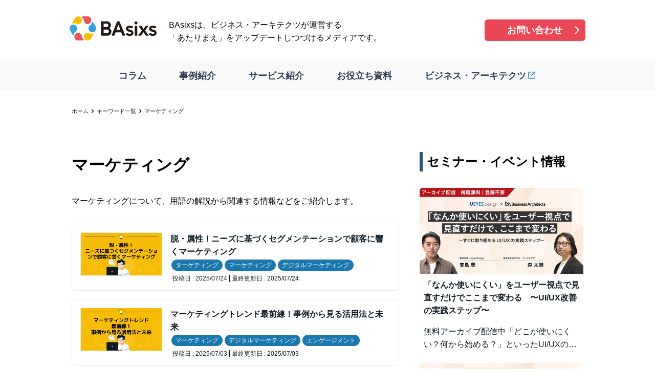

--- FILE ---
content_type: text/html
request_url: https://basixs.com/tags/marketing/?paged=6
body_size: 23053
content:
<!DOCTYPE html><html lang="ja"><head><meta charSet="utf-8"/><meta http-equiv="x-ua-compatible" content="ie=edge"/><meta name="viewport" content="width=device-width, initial-scale=1, shrink-to-fit=no"/><meta name="generator" content="Gatsby 5.8.1"/><meta name="description" content="マーケティングについて、用語の解説から関連する情報などをご紹介します。" data-gatsby-head="true"/><meta name="format-detection" content="telephone=no" data-gatsby-head="true"/><meta name="twitter:card" content="summary_large_image" data-gatsby-head="true"/><meta property="og:title" content="マーケティング | BAsixs（ベーシックス）" data-gatsby-head="true"/><meta property="og:type" content="article" data-gatsby-head="true"/><meta property="og:url" content="https://basixs.com/tags/marketing/" data-gatsby-head="true"/><meta property="og:description" content="マーケティングについて、用語の解説から関連する情報などをご紹介します。" data-gatsby-head="true"/><meta property="og:image" content="https://images.ctfassets.net/mc0chld4pn1r/7oiUftQwcxuQFkop2zqaB3/ed2c61e2fc96b34f75d61de91c8d5368/tags_key-visual.png" data-gatsby-head="true"/><meta property="og:image:width" content="1200" data-gatsby-head="true"/><meta property="og:image:height" content="630" data-gatsby-head="true"/><style data-href="/styles.77ea87d4d21735ee29ea.css" data-identity="gatsby-global-css">.header-module--global-header--2c31d{background-color:var(--background-primary)}@media(max-width:1024px){.header-module--global-header--2c31d{border-bottom:.1rem solid var(--border-primary);left:0;position:-webkit-sticky;position:sticky;top:0;width:100%;z-index:2}}.header-module--header-container--3ff0d{margin:0 auto;max-width:1040px}.header-module--header-container--3ff0d img{border:0;margin-top:0}.header-module--brand-container--75248{align-items:center;background-color:var(--background-primary);display:grid;gap:2.4rem;grid-template-columns:17rem 3fr 1fr;padding:2.4rem 1.6rem}@media(max-width:1024px){.header-module--brand-container--75248{gap:0;grid-template-columns:17rem auto;padding:.6rem 1.6rem 0}}.header-module--brand-container--75248 .header-module--logo--716bb{margin-top:.8rem}.header-module--brand-container--75248 .header-module--logo--716bb img{height:auto;margin-top:0;vertical-align:baseline}.header-module--brand-container--75248 .header-module--tagline--0bd1a{margin-top:.4rem}@media(max-width:1024px){.header-module--brand-container--75248 .header-module--tagline--0bd1a{display:none}}.header-module--brand-container--75248 .header-module--tagline--0bd1a p{margin-top:0}.header-module--brand-container--75248 .header-module--link-button--0e9c5{margin-top:-3.2rem}@media(max-width:1024px){.header-module--brand-container--75248 .header-module--link-button--0e9c5{display:none}}.header-module--global-navigation--b9528{background-color:var(--background-secondary)}@media(max-width:1024px){.header-module--global-navigation--b9528{background-color:transparent;position:relative}}.header-module--global-navigation--b9528 button{display:none}@media(max-width:1024px){.header-module--global-navigation--b9528 button{-webkit-appearance:none;appearance:none;background:transparent;border:0;border-radius:0;display:block;outline:0;text-align:inherit;vertical-align:middle}.header-module--global-navigation--b9528 button:hover{cursor:pointer}.header-module--global-navigation--b9528 button.header-module--menu-button--aee4e{align-items:center;display:flex;height:2rem;justify-content:center;position:fixed;right:2.4rem;top:2.4rem;width:2.7rem;z-index:10}.header-module--global-navigation--b9528 button.header-module--menu-button--aee4e span{background-color:var(--txt-primary);border-radius:.3rem;height:.3rem;position:relative;transition:.2s;width:100%}.header-module--global-navigation--b9528 button.header-module--menu-button--aee4e span:after,.header-module--global-navigation--b9528 button.header-module--menu-button--aee4e span:before{background-color:var(--txt-primary);border-radius:.3rem;content:"";height:100%;position:absolute;transition:.2s;width:100%}.header-module--global-navigation--b9528 button.header-module--menu-button--aee4e span:before{transform:translateY(-.9rem)}.header-module--global-navigation--b9528 button.header-module--menu-button--aee4e span:after{transform:translateY(.9rem)}.header-module--global-navigation--b9528 button.header-module--menu-button--aee4e.header-module--active--9fdf4 span{background-color:transparent}.header-module--global-navigation--b9528 button.header-module--menu-button--aee4e.header-module--active--9fdf4 span:after,.header-module--global-navigation--b9528 button.header-module--menu-button--aee4e.header-module--active--9fdf4 span:before{background-color:var(--background-primary);content:"";transition:.2s}.header-module--global-navigation--b9528 button.header-module--menu-button--aee4e.header-module--active--9fdf4 span:before{transform:rotate(45deg)}.header-module--global-navigation--b9528 button.header-module--menu-button--aee4e.header-module--active--9fdf4 span:after{transform:rotate(-45deg)}.header-module--global-navigation--b9528 .header-module--menu-panel--cd570{background-color:rgba(41,84,109,.96);height:100lvh;position:fixed;top:0;transform:translateX(100%);transition:transform .3s;width:100vw;z-index:1}.header-module--global-navigation--b9528 .header-module--menu-panel--cd570.header-module--active--9fdf4{transform:translateX(0)}}.header-module--global-navigation--b9528 .header-module--menu-panel--cd570 nav a{color:var(--link-global-nav);display:inline-block;font-weight:600;text-decoration:none}.header-module--global-navigation--b9528 .header-module--menu-panel--cd570 nav a:active,.header-module--global-navigation--b9528 .header-module--menu-panel--cd570 nav a:hover,.header-module--global-navigation--b9528 .header-module--menu-panel--cd570 nav a:link,.header-module--global-navigation--b9528 .header-module--menu-panel--cd570 nav a:visited{color:var(--link-global-nav)}@media(max-width:1024px){.header-module--global-navigation--b9528 .header-module--menu-panel--cd570 nav a:active,.header-module--global-navigation--b9528 .header-module--menu-panel--cd570 nav a:hover,.header-module--global-navigation--b9528 .header-module--menu-panel--cd570 nav a:link,.header-module--global-navigation--b9528 .header-module--menu-panel--cd570 nav a:visited{color:var(--link-primary-reverse)}}.header-module--global-navigation--b9528 .header-module--menu-panel--cd570 nav ul{display:flex;justify-content:center;list-style-type:none;margin-left:0;margin-top:0}@media(max-width:1024px){.header-module--global-navigation--b9528 .header-module--menu-panel--cd570 nav ul{flex-direction:column;margin-top:12rem}}.header-module--global-navigation--b9528 .header-module--menu-panel--cd570 nav li{font-size:1.8rem;padding:1.6rem 3.2rem;position:relative}.header-module--global-navigation--b9528 .header-module--menu-panel--cd570 nav li a{text-decoration:none}@media(max-width:1024px){.header-module--global-navigation--b9528 .header-module--menu-panel--cd570 nav li a{font-size:2.4rem;padding-left:2.2rem;position:relative}.header-module--global-navigation--b9528 .header-module--menu-panel--cd570 nav li a:before{background:url([data-uri]) no-repeat 50%;background-size:contain;content:"";display:inline-block;height:100%;left:0;line-height:1;position:absolute;top:-.2rem;width:1.8rem}}a{text-decoration:underline}a,a:active,a:hover,a:link,a:visited{color:var(--link-primary)}.link-module--button-base--a9b37 a{border-radius:.6rem;color:var(--label-primary);display:inline-block;font-size:1.8rem;font-weight:600;line-height:1;margin-top:3.2rem;padding:1.2rem 1.6rem;position:relative;text-align:center;text-decoration:none}.link-module--button-base--a9b37 a:after{background:url([data-uri]) no-repeat 50%;background-size:contain;content:"";display:inline-block;height:100%;line-height:1;position:absolute;right:0;top:50%;transform:translateY(-50%);width:3.2rem}.link-module--button-base--a9b37 a[target=_blank]:before{background:url([data-uri]) no-repeat center .2rem;background-size:contain;content:"";display:inline-block;height:2rem;left:0;margin-right:.4rem;top:.2rem;width:2rem}.link-module--button-base--a9b37.link-module--normal--35532 a{background-color:var(--link-primary);width:25rem}.link-module--button-base--a9b37.link-module--cv--3a615 a{background-color:var(--cv);width:100%}.footer-module--globalfooter--717ec{background-color:var(--background-secondary)}.footer-module--globalfooter--717ec img{border:0;margin-top:0}.footer-module--footer-container--88d6f{display:grid;gap:7.2rem;grid-template-columns:17rem 4fr;margin:0 auto;max-width:1040px;padding:3.2rem 2rem}@media(max-width:1024px){.footer-module--footer-container--88d6f{display:block;width:100%}}.footer-module--footer-container--88d6f .footer-module--logo--b00e1 a{display:inline-block;width:100%}@media(max-width:1024px){.footer-module--footer-container--88d6f .footer-module--logo--b00e1{margin-bottom:-1.6rem;margin-left:auto;margin-right:auto;min-width:16rem;width:25%}}.footer-module--footer-container--88d6f .footer-module--logo--b00e1 img{height:auto}.footer-module--footer-container--88d6f .footer-module--brand-container--b4e41 .footer-module--sns-list--49a82{display:flex;list-style-type:none;margin-left:0;margin-top:3.2rem}@media(max-width:1024px){.footer-module--footer-container--88d6f .footer-module--brand-container--b4e41 .footer-module--sns-list--49a82{justify-content:center}}.footer-module--footer-container--88d6f .footer-module--brand-container--b4e41 .footer-module--sns-list--49a82 li{margin-right:.8rem;width:3.2rem}@media(max-width:1024px){.footer-module--footer-container--88d6f .footer-module--brand-container--b4e41 .footer-module--sns-list--49a82 li{margin-left:.8rem;width:6.4rem}}.footer-module--footer-container--88d6f .footer-module--brand-container--b4e41 .footer-module--sns-list--49a82 li a[target=_blank]:before{display:none}.footer-module--footer-container--88d6f .footer-module--brand-container--b4e41 .footer-module--sns-list--49a82 li img{height:auto}@media(max-width:1024px){.footer-module--footer-container--88d6f .footer-module--sitemap-container--57e71{margin-top:3.2rem}}.footer-module--footer-container--88d6f .footer-module--sitemap-container--57e71 a{color:var(--txt-primary);text-decoration:none}.footer-module--footer-container--88d6f .footer-module--sitemap-container--57e71 a:active,.footer-module--footer-container--88d6f .footer-module--sitemap-container--57e71 a:hover,.footer-module--footer-container--88d6f .footer-module--sitemap-container--57e71 a:link,.footer-module--footer-container--88d6f .footer-module--sitemap-container--57e71 a:visited{color:var(--txt-primar)}.footer-module--footer-container--88d6f .footer-module--sitemap-container--57e71 ul{list-style-type:none;margin-left:0}.footer-module--footer-container--88d6f .footer-module--sitemap-container--57e71 ul.footer-module--sitemap-list--2c00f{display:grid;gap:4rem;grid-template-columns:1fr 1fr 1fr 1fr;margin-top:-1.6rem}@media(max-width:1024px){.footer-module--footer-container--88d6f .footer-module--sitemap-container--57e71 ul.footer-module--sitemap-list--2c00f{display:block;text-align:center}}.footer-module--footer-container--88d6f .footer-module--sitemap-container--57e71 ul.footer-module--sitemap-list--2c00f h2{border-left:0;font-size:1.4rem;margin-top:1.6rem;padding-left:0}@media(max-width:1024px){.footer-module--footer-container--88d6f .footer-module--sitemap-container--57e71 ul.footer-module--sitemap-list--2c00f h2{font-size:2rem;margin-top:2.4rem}}.footer-module--footer-container--88d6f .footer-module--sitemap-container--57e71 ul.footer-module--sitemap-list--2c00f h2+ul li{margin-top:.4rem}@media(max-width:1024px){.footer-module--footer-container--88d6f .footer-module--sitemap-container--57e71 ul.footer-module--sitemap-list--2c00f h2+ul li{display:block}}.footer-module--footer-container--88d6f .footer-module--sitemap-container--57e71 ul.footer-module--sitemap-list--2c00f li{font-size:1.4rem}.footer-module--copyright--dbfde{background-color:var(--txt-secondary)}.footer-module--copyright--dbfde p{color:var(--label-primary);font-size:1.4rem;margin-top:0;padding:1.6rem;text-align:center}*{box-sizing:border-box;margin:0;padding:0}:root{--txt-primary:#0d1b23;--txt-secondary:#29546d;--link-primary:#1a78af;--link-primary-reverse:#fff;--link-global-nav:#374259;--border-primary:#eaeaea;--border-primary-reverse:#1a78af;--background-primary:#fff;--background-primary-reverse:#1a78af;--background-secondary:#f9f9f9;--label-primary:#fff;--label-primary-reverse:#1a78af;--cv:#ea4757;--gray:#efefef;font-family:-apple-system,BlinkMacSystem,Arial,Hiragino Kaku Gothic ProN,Helvetica Neue,Robot,Yu Gothic UI,Meiryo,sans-serif;font-size:62.5%;font-weight:300;line-height:1.6}body{background-color:var(--background-primary)}.sidebar-module--latestArticles--cf58a h2{margin-bottom:3.2rem;margin-top:0}.sidebar-module--bannerArea--0a7a0{margin-bottom:7.2rem}.sidebar-module--bannerArea--0a7a0 a{display:inline-block}.block-module--author-profile--010a7 figure img{border:0;border-radius:50%}.block-module--author-profile--010a7 .block-module--content--fd1e3{display:grid;gap:2.4rem;grid-template-columns:8.8rem auto}.block-module--author-profile--010a7 .block-module--content--fd1e3 div dt{font-size:1.4rem;font-weight:600}.block-module--author-profile--010a7 .block-module--content--fd1e3 div dt span{display:inline-block}.block-module--author-profile--010a7 .block-module--content--fd1e3 div dt span:before{content:"/";margin-left:.4rem;margin-right:.4rem}.block-module--author-profile--010a7 .block-module--content--fd1e3 div dd{margin-top:.8rem}.block-module--author-profile--010a7 .block-module--content--fd1e3 div dd ol,.block-module--author-profile--010a7 .block-module--content--fd1e3 div dd p,.block-module--author-profile--010a7 .block-module--content--fd1e3 div dd ul{font-size:1.2rem}.block-module--author-profile--010a7 .block-module--content--fd1e3 div dd ol:first-child,.block-module--author-profile--010a7 .block-module--content--fd1e3 div dd p:first-child,.block-module--author-profile--010a7 .block-module--content--fd1e3 div dd ul:first-child{margin-top:0}.block-module--author-profile--010a7 .block-module--content--fd1e3 cite{font-style:normal}.block-module--interview-profile--1a522:not(:first-child){margin-top:1.6rem}.block-module--interview-profile--1a522 ul{font-size:1.2rem;list-style-type:none;margin-left:0;margin-top:0}.block-module--interview-profile--1a522 ul li:not(:first-child){margin-top:2.4rem}.block-module--interview-profile--1a522 figure img{border:0;border-radius:50%}.block-module--interview-profile--1a522 .block-module--content--fd1e3 li>div{display:grid;gap:2.4rem;grid-template-columns:8.8rem auto}.block-module--interview-profile--1a522 .block-module--content--fd1e3 li>div div dt{font-size:1.4rem;font-weight:600}.block-module--interview-profile--1a522 .block-module--content--fd1e3 li>div div dt span{display:inline-block}.block-module--interview-profile--1a522 .block-module--content--fd1e3 li>div div dt span:before{content:"/";margin-left:.4rem;margin-right:.4rem}.block-module--interview-profile--1a522 .block-module--content--fd1e3 li>div div dd{margin-top:.8rem}.block-module--interview-profile--1a522 .block-module--content--fd1e3 li>div div dd ol,.block-module--interview-profile--1a522 .block-module--content--fd1e3 li>div div dd p,.block-module--interview-profile--1a522 .block-module--content--fd1e3 li>div div dd ul{font-size:1.2rem}.block-module--interview-profile--1a522 .block-module--content--fd1e3 li>div div dd ol:first-child,.block-module--interview-profile--1a522 .block-module--content--fd1e3 li>div div dd p:first-child,.block-module--interview-profile--1a522 .block-module--content--fd1e3 li>div div dd ul:first-child{margin-top:0}.block-module--interview-profile--1a522 .block-module--content--fd1e3 li cite{font-style:normal}.block-module--company-profile--c580f .block-module--content--fd1e3{display:grid;gap:2.4rem;grid-template-columns:10.4rem auto}@media(max-width:1024px){.block-module--company-profile--c580f .block-module--content--fd1e3{display:block}.block-module--company-profile--c580f .block-module--content--fd1e3 .block-module--eyecatch--f4dd0{margin-left:auto;margin-right:auto;max-width:16rem}}.block-module--company-profile--c580f .block-module--content--fd1e3 .block-module--eyecatch--f4dd0 img{height:auto;margin-top:0}@media(max-width:1024px){.block-module--company-profile--c580f .block-module--content--fd1e3 .block-module--detail--68c2f{margin-top:1.6rem}}.block-module--company-profile--c580f .block-module--content--fd1e3 .block-module--detail--68c2f dl{display:grid;font-size:1.4rem;grid-template-columns:8.8rem auto}@media(max-width:1024px){.block-module--company-profile--c580f .block-module--content--fd1e3 .block-module--detail--68c2f dl{display:block}}.block-module--company-profile--c580f .block-module--content--fd1e3 .block-module--detail--68c2f dt{font-weight:600}@media(max-width:1024px){.block-module--company-profile--c580f .block-module--content--fd1e3 .block-module--detail--68c2f dt{margin-top:.8rem}}.block-module--company-profile--c580f .block-module--content--fd1e3 .block-module--detail--68c2f dd a[target=_blank]:before{background:url([data-uri]) no-repeat bottom;background-size:contain;content:"";display:inline-block;height:1.4rem;left:0;margin-right:.2rem;position:relative;top:.2rem;width:1.4rem}.block-module--company-profile--c580f .block-module--content--fd1e3 .block-module--detail--68c2f dd ol,.block-module--company-profile--c580f .block-module--content--fd1e3 .block-module--detail--68c2f dd p,.block-module--company-profile--c580f .block-module--content--fd1e3 .block-module--detail--68c2f dd ul{font-size:1.4rem}.block-module--company-profile--c580f .block-module--content--fd1e3 .block-module--detail--68c2f dd ol:first-child,.block-module--company-profile--c580f .block-module--content--fd1e3 .block-module--detail--68c2f dd p:first-child,.block-module--company-profile--c580f .block-module--content--fd1e3 .block-module--detail--68c2f dd ul:first-child{margin-top:0}.block-module--company-profile--c580f .block-module--content--fd1e3 .block-module--detail--68c2f cite{font-style:normal}.block-module--cta--114cf{border:.3rem solid var(--cv);margin-top:3.2rem;padding:1.6rem}.block-module--cta--114cf footer,.block-module--cta--114cf header{text-align:center}.block-module--cta--114cf h2{border-left:0;font-size:2.4rem;font-weight:600;margin-bottom:1.6rem;margin-top:0}.block-module--cta--114cf .block-module--link-button--02c04 a{background-color:var(--cv);border-radius:.6rem;color:var(--label-primary);display:inline-block;font-size:2rem;font-weight:600;margin-top:1.6rem;padding:1.2rem 1.6rem;position:relative;text-align:center;text-decoration:none;width:33.3333333333rem}@media(max-width:1024px){.block-module--cta--114cf .block-module--link-button--02c04 a{width:100%}}.block-module--cta--114cf .block-module--link-button--02c04 a[target=_blank]:before{background:url([data-uri]) no-repeat top;background-size:contain;content:"";display:inline-block;height:2.4rem;left:0;margin-right:.2rem;position:relative;top:.5rem;width:2.4rem}.block-module--cta--114cf .block-module--link-button--02c04 a:after{background:url([data-uri]) no-repeat 50%;background-size:contain;content:"";display:inline-block;height:100%;line-height:1;position:absolute;right:.4rem;top:50%;transform:translateY(-50%);width:3.2rem}.block-module--cta-interview--4257f{border:.3rem solid var(--cv);margin-top:3.2rem;padding:1.6rem}.block-module--cta-interview--4257f .block-module--content--fd1e3{display:grid;gap:2.4rem;grid-template-columns:10.4rem auto}@media(max-width:1024px){.block-module--cta-interview--4257f .block-module--content--fd1e3{display:block}.block-module--cta-interview--4257f figure{margin-left:auto;margin-right:auto;max-width:16rem}}.block-module--cta-interview--4257f figure img{height:auto;margin-top:0}.block-module--cta-interview--4257f dt{font-size:2.4rem;font-weight:600}@media(max-width:1024px){.block-module--cta-interview--4257f dt{margin-top:2.4rem}}.block-module--cta-interview--4257f dd p{font-size:1.2rem;margin-bottom:1.6rem;margin-top:1.6rem}.block-module--cta-interview--4257f footer{text-align:center}.block-module--cta-interview--4257f .block-module--link-button--02c04 a{background-color:var(--cv);border-radius:.6rem;color:var(--label-primary);display:inline-block;font-size:2rem;font-weight:600;margin-top:1.6rem;padding:1.2rem 1.6rem;position:relative;text-align:center;text-decoration:none;width:33.3333333333rem}@media(max-width:1024px){.block-module--cta-interview--4257f .block-module--link-button--02c04 a{width:100%}}.block-module--cta-interview--4257f .block-module--link-button--02c04 a[target=_blank]:before{background:url([data-uri]) no-repeat top;background-size:contain;content:"";display:inline-block;height:2.4rem;left:0;margin-right:.2rem;position:relative;top:.5rem;width:2.4rem}.block-module--cta-interview--4257f .block-module--link-button--02c04 a:after{background:url([data-uri]) no-repeat 50%;background-size:contain;content:"";display:inline-block;height:100%;line-height:1;position:absolute;right:.4rem;top:50%;transform:translateY(-50%);width:3.2rem}blockquote{background-color:var(--background-secondary);margin-top:3.2rem;padding:1.6rem 5.6rem;position:relative}blockquote:before{left:1.6rem;top:.8rem;transform:rotate(180deg)}blockquote:after,blockquote:before{background:url([data-uri]) no-repeat bottom;background-size:contain;content:"";display:inline-block;height:100%;line-height:1;position:absolute;width:3.2rem}blockquote:after{bottom:.8rem;right:1.6rem}blockquote+p{font-size:1.2rem;margin-top:.8rem!important}blockquote+p cite{font-style:normal}blockquote+p a[target=_blank]:before{background:url([data-uri]) no-repeat bottom;background-size:contain;content:"";display:inline-block;height:1rem;left:0;margin-right:.2rem;position:relative;top:.2rem;width:1rem}blockquote img{vertical-align:bottom}blockquote img:first-child,blockquote>ol:first-child,blockquote>p:first-child,blockquote>ul:first-child{margin-top:0}.block-module--sns-share--a6487{border:.1rem solid var(--border-primary);margin-top:3.2rem;padding:1.6rem}.block-module--sns-share--a6487 h2{border-left:0;font-size:1.6rem;margin-top:0;padding-left:0;text-align:center}.block-module--sns-share--a6487 ul{display:flex;justify-content:center;list-style-type:none;margin-left:0;margin-top:0}.block-module--sns-share--a6487 li{margin:0 .8rem}.block-module--sns-share--a6487 li img{border-width:0;margin-top:1.6rem;max-height:4rem;max-width:4rem}.block-module--article-card--a548a{background-color:var(--background-primary);border:.1rem solid var(--border-primary);border-radius:.6rem;color:var(--txt-primary);display:block;padding:1.6rem;text-decoration:none}.block-module--article-card--a548a:active,.block-module--article-card--a548a:hover,.block-module--article-card--a548a:link,.block-module--article-card--a548a:visited{color:var(--txt-primary)}.block-module--article-card--a548a:before{content:none!important}.block-module--sidebar--2feed article{display:grid;gap:.8rem;grid-template-columns:9.6rem auto}.block-module--sidebar--2feed article h3{font-size:1.4rem;margin-top:0}.block-module--related--244c2{border:0;padding:0}.block-module--related--244c2 ul{list-style:none;margin-left:0}.block-module--related--244c2 li{padding:0}@media(max-width:1024px){.block-module--related--244c2 li:not(:first-child){margin-top:1.6rem}}.block-module--related--244c2 a{text-decoration:none}.block-module--related--244c2 a:active,.block-module--related--244c2 a:hover,.block-module--related--244c2 a:link,.block-module--related--244c2 a:visited{color:var(--txt-primary)}.block-module--related--244c2 header img{border-left:0;border-radius:.6rem .6rem 0 0;border-right:0;border-top:0;margin-top:0;vertical-align:top}.block-module--related--244c2 .block-module--content--fd1e3{padding:.8rem}.block-module--related--244c2 .block-module--content--fd1e3 h3{font-size:1.6rem;margin-top:0}.block-module--related--244c2 .block-module--content--fd1e3 .block-module--tagList--069ca{display:block;margin-top:.8rem}.block-module--related--244c2 .block-module--content--fd1e3 .block-module--tagList--069ca li{border:0;display:inline-block}@media(max-width:1024px){.block-module--related--244c2 .block-module--content--fd1e3 .block-module--tagList--069ca li{margin-top:0}}.block-module--related--244c2 .block-module--content--fd1e3 .block-module--tagList--069ca span{background-color:var(--link-primary);border-radius:1.8rem;color:var(--label-primary);font-size:1.2rem;margin:.4rem .2rem 0;padding:.4rem .8rem}.block-module--related--244c2 .block-module--content--fd1e3 .block-module--post--c2096{display:block;margin-top:1.6rem}.block-module--related--244c2 .block-module--content--fd1e3 .block-module--post--c2096 li{border:0;font-size:1.2rem}@media(max-width:1024px){.block-module--related--244c2 .block-module--content--fd1e3 .block-module--post--c2096 li{margin-top:0}}.block-module--home--6a327{border:0;padding:0}.block-module--home--6a327 ul{list-style:none;margin-left:0}.block-module--home--6a327 li{padding:0}@media(max-width:1024px){.block-module--home--6a327 li:not(:first-child){margin-top:1.6rem}}.block-module--home--6a327 a{border:0;text-decoration:none}.block-module--home--6a327 a:active,.block-module--home--6a327 a:hover,.block-module--home--6a327 a:link,.block-module--home--6a327 a:visited{color:var(--txt-primary)}.block-module--home--6a327 header img{border-left:0;border-radius:.6rem .6rem 0 0;border-right:0;border-top:0;margin-top:0;vertical-align:top}.block-module--home--6a327 .block-module--content--fd1e3{padding:.8rem}.block-module--home--6a327 .block-module--content--fd1e3 h3{font-size:1.6rem;margin-top:0}.block-module--home--6a327 .block-module--content--fd1e3 p{-webkit-box-orient:vertical;-webkit-line-clamp:2;display:-webkit-box;margin-top:.8rem;overflow:hidden}.block-module--home--6a327 .block-module--content--fd1e3 .block-module--tagList--069ca{display:block;margin-top:.8rem}.block-module--home--6a327 .block-module--content--fd1e3 .block-module--tagList--069ca li{border:0;display:inline-block}@media(max-width:1024px){.block-module--home--6a327 .block-module--content--fd1e3 .block-module--tagList--069ca li{margin-top:0}}.block-module--home--6a327 .block-module--content--fd1e3 .block-module--tagList--069ca span{background-color:var(--link-primary);border-radius:1.8rem;color:var(--label-primary);font-size:1.2rem;margin:.4rem .2rem 0;padding:.4rem .8rem}.block-module--home--6a327 .block-module--content--fd1e3 .block-module--post--c2096{display:flex;margin-top:1.6rem}.block-module--home--6a327 .block-module--content--fd1e3 .block-module--post--c2096 li{border:0;border-radius:0;font-size:1.2rem;line-height:1;padding:0 .4rem}.block-module--home--6a327 .block-module--content--fd1e3 .block-module--post--c2096 li:not(:first-child){border-left:.1rem solid var(--txt-primary);margin-top:0}.block-module--archivesPost--f3590 article{display:grid;gap:1.6rem;grid-template-columns:16rem auto}@media(max-width:1024px){.block-module--archivesPost--f3590 article{display:block}}.block-module--archivesPost--f3590 article h2{border-left:0;font-size:1.6rem;margin-top:0;padding-left:0}@media(max-width:1024px){.block-module--archivesPost--f3590 article h2{margin-top:.8rem}}.block-module--archivesPost--f3590 article .block-module--content--fd1e3 ul{list-style-type:none;margin-left:0}.block-module--archivesPost--f3590 article .block-module--content--fd1e3 .block-module--tagList--069ca{margin-top:0}.block-module--archivesPost--f3590 article .block-module--content--fd1e3 .block-module--tagList--069ca li{display:inline-block;margin-top:0}.block-module--archivesPost--f3590 article .block-module--content--fd1e3 .block-module--tagList--069ca li span{background-color:var(--link-primary);border-radius:1.8rem;color:var(--label-primary);font-size:1.2rem;margin:.4rem .2rem 0;padding:.4rem .8rem}.block-module--archivesPost--f3590 article .block-module--content--fd1e3 .block-module--postList--780ad{display:flex;margin-top:.8rem}.block-module--archivesPost--f3590 article .block-module--content--fd1e3 .block-module--postList--780ad li{font-size:1.2rem;line-height:1.2;margin-top:0;padding:0 .4rem}.block-module--archivesPost--f3590 article .block-module--content--fd1e3 .block-module--postList--780ad li:not(:first-child){border-left:.1rem solid var(--txt-primary)}.block-module--archives-fixed--2d1c3 header{display:grid;gap:1.6rem;grid-template-columns:30.4rem auto}@media(max-width:1024px){.block-module--archives-fixed--2d1c3 header{display:block}}.block-module--archives-fixed--2d1c3 header .block-module--meta--d4a85 h2{border-left:0;font-size:2.4rem;margin-top:0;padding-left:0}.block-module--archives-fixed--2d1c3 header ul{list-style-type:none;margin-left:0}@media(max-width:1024px){.block-module--archives-fixed--2d1c3 header figure{margin-top:3.2rem}}.block-module--archives-fixed--2d1c3 header .block-module--tagList--069ca{margin-top:0}.block-module--archives-fixed--2d1c3 header .block-module--tagList--069ca li{display:inline-block;margin-top:0}.block-module--archives-fixed--2d1c3 header .block-module--tagList--069ca li span{background-color:var(--link-primary);border-radius:1.8rem;color:var(--label-primary);font-size:1.2rem;margin:.4rem .2rem 0;padding:.4rem .8rem}.block-module--archives-fixed--2d1c3 header .block-module--postList--780ad{display:flex;margin-top:.8rem}.block-module--archives-fixed--2d1c3 header .block-module--postList--780ad li{font-size:1.2rem;line-height:1;margin-top:.8rem;padding:0 .4rem}.block-module--archives-fixed--2d1c3 header .block-module--postList--780ad li:not(:first-child){border-left:.1rem solid var(--txt-primary)}.block-module--archives-fixed--2d1c3 .block-module--content--fd1e3{margin-top:3.2rem}.block-module--archives-fixed--2d1c3 footer .block-module--button--18127{background-color:var(--link-primary);border-radius:.6rem;color:var(--label-primary);display:inline-block;font-size:1.8rem;font-weight:600;line-height:1;margin-top:3.2rem;padding:1.2rem 1.6rem;position:relative;text-align:center;text-decoration:none;width:25rem}@media(max-width:1024px){.block-module--archives-fixed--2d1c3 footer .block-module--button--18127{width:100%}}.block-module--archives-fixed--2d1c3 footer .block-module--button--18127:after{background:url([data-uri]) no-repeat 50%;background-size:contain;content:"";display:inline-block;height:100%;line-height:1;position:absolute;right:.4rem;top:50%;transform:translateY(-50%);width:3.2rem}.block-module--news--e1445{border:0;padding:0}.block-module--news--e1445 article{display:grid;gap:1.6rem;grid-template-columns:8rem auto}@media(max-width:1024px){.block-module--news--e1445 article{display:block}}.block-module--news--e1445 h2{border-left:0;font-size:1.6rem;margin-top:0;padding-left:0;text-decoration:underline}.block-module--news--e1445 .block-module--post--c2096{font-size:1.6rem;margin-top:0}.layout-module--container--513e3{margin:7.2rem auto;padding:0 2rem}.layout-module--container--513e3.layout-module--with-sidebar--e21aa{display:grid;gap:4rem;grid-template-columns:2fr 1fr;max-width:1040px}@media(max-width:1024px){.layout-module--container--513e3.layout-module--with-sidebar--e21aa{display:block}}.layout-module--container--513e3.layout-module--no-sidebar--2d3e5{max-width:680px}.layout-module--container--513e3.layout-module--sidebar--62cd1{margin-top:0;max-width:33.3333333333rem;padding:0}@media(max-width:1024px){.layout-module--container--513e3.layout-module--sidebar--62cd1{margin-top:7.2rem;max-width:none}}.layout-module--container--513e3.layout-module--home--29f27{max-width:1040px}@media(max-width:1024px){.layout-module--container--513e3.layout-module--home--29f27{margin-top:-5rem}}.layout-module--content--eb47e.layout-module--article-body--304ff{margin-top:3.2rem}@media(max-width:1024px){.layout-module--content--eb47e.layout-module--article-body--304ff{margin-top:2.4rem}}.layout-module--content--eb47e.layout-module--editor--a3565{margin-top:3.2rem}img{border:.1rem solid var(--border-primary);width:100%}.navigation-module--breadcrumbs--80ef3{margin:1.6rem auto 0;max-width:1000px}@media(max-width:1024px){.navigation-module--breadcrumbs--80ef3{padding:0 2rem}}.navigation-module--breadcrumbs--80ef3 ol{line-height:1.2rem;list-style-type:none;margin-left:0}.navigation-module--breadcrumbs--80ef3 li{display:inline;font-size:1.1rem;line-height:1.4;position:relative}.navigation-module--breadcrumbs--80ef3 li:not(:first-child){margin-left:1.6rem}.navigation-module--breadcrumbs--80ef3 li:after{border-radius:.1rem;border-right:.2rem solid var(--txt-primary);border-top:.2rem solid var(--txt-primary);content:"";display:inline-block;height:.4rem;position:absolute;right:-1rem;top:.3rem;transform:rotate(45deg);width:.4rem}.navigation-module--breadcrumbs--80ef3 li:last-child:after{content:none}.navigation-module--breadcrumbs--80ef3 li a{color:var(--txt-primary);text-decoration:none}.navigation-module--breadcrumbs--80ef3 li a:active,.navigation-module--breadcrumbs--80ef3 li a:hover,.navigation-module--breadcrumbs--80ef3 li a:link,.navigation-module--breadcrumbs--80ef3 li a:visited{color:var(--txt-primary)}.navigation-module--index-wiki--d64c0{margin-top:1.6rem}.navigation-module--index-wiki--d64c0 nav{margin-top:-1.6rem}.navigation-module--index-wiki--d64c0 ul{display:flex;flex-wrap:wrap;list-style-type:none;margin-left:-1.6rem}.navigation-module--index-wiki--d64c0 li{margin-left:1.6rem;margin-top:1.6rem}.navigation-module--index-wiki--d64c0 li a{background-color:var(--background-primary);border:.1rem solid var(--border-primary);border-radius:.3rem;color:var(--txt-primary);display:inline-block;font-size:2.4rem;line-height:1;min-height:4rem;min-width:4rem;padding:.8rem;text-align:center;text-decoration:none;vertical-align:baseline}.navigation-module--index-wiki--d64c0 li a:active,.navigation-module--index-wiki--d64c0 li a:hover,.navigation-module--index-wiki--d64c0 li a:link,.navigation-module--index-wiki--d64c0 li a:visited{color:var(--txt-primary)}.navigation-module--index-wiki--d64c0 li span{background-color:var(--background-primary);border:.1rem solid var(--border-primary);border-radius:.3rem;display:inline-block;font-size:2.4rem;line-height:1;min-height:4rem;min-width:4rem;opacity:.3;padding:.8rem;text-align:center;vertical-align:baseline}.navigation-module--table-of-index--997c8 nav ul,.navigation-module--table-of-index--997c8 p{margin-top:0}h1{font-size:3.2rem}h2{border-left:.6rem solid var(--txt-secondary);font-size:2.4rem;margin-top:7.2rem;padding-left:.8rem}h2,h3{white-space:pre-line}h3{font-size:2rem;margin-top:4rem}p{font-size:1.6rem;margin-top:3.2rem}p a[target=_blank]:before{background:url([data-uri]) no-repeat top;background-size:contain;content:"";display:inline-block;height:1.6rem;left:0;margin-right:.2rem;position:relative;top:.2rem;width:1.6rem}strong{font-weight:600}.typography-module--block-title--7d24e{font-size:1.6rem;margin-bottom:1.6rem;margin-top:0!important}.typography-module--question--5b81d{font-weight:600}.typography-module--question--5b81d:before{content:"——";display:inline-block;font-weight:400;padding-right:.4rem}.typography-module--related--042cf{border-left:0;font-size:2.4rem;padding-left:0}ol,ul{font-size:1.6rem;margin-left:1.6rem;margin-top:3.2rem}li:not(:first){margin-top:.8rem}li ol,li>ul{margin-top:0}li a[target=_blank]:before{background:url([data-uri]) no-repeat top;background-size:contain;content:"";display:inline-block;height:1.6rem;left:0;margin-right:.2rem;position:relative;top:.2rem;width:1.6rem}li a[class=global-nav-external-link][target=_blank]:before{display:none}li a[class=global-nav-external-link][target=_blank]:after{background:url([data-uri]) no-repeat top;background-size:contain;content:"";display:inline-block;height:1.8rem;left:0;margin-left:.2rem;margin-right:none;position:relative;top:.2rem;width:1.8rem}@media(max-width:1024px){header li a[class=global-nav-external-link][target=_blank]:after{background:url([data-uri]) no-repeat top;background-size:contain;content:"";display:inline-block;height:1.8rem;left:0;margin-left:.2rem;margin-right:none;position:relative;top:.2rem;width:1.8rem}}.list-module--archives--d77ff{list-style-type:none;margin-left:0;margin-top:3.2rem}.list-module--archives--d77ff li:not(:first-child){margin-top:1.6rem}.list-module--horizon--2a434{display:grid;gap:1.6rem;grid-template-columns:1fr 1fr 1fr;list-style-type:none;margin-left:0;margin-top:3.2rem}@media(max-width:1024px){.list-module--horizon--2a434{display:block}}.list-module--horizon--2a434 li{background-color:var(--background-primary);border:.1rem solid var(--border-primary);border-radius:.6rem;cursor:pointer}@media(max-width:1024px){.list-module--horizon--2a434 li:not(:first-child){margin-top:1.6rem}}.tag-module--tag-list--2f217{margin:.8rem 0 1.6rem -.8rem}.tag-module--tag-list--2f217 li{display:inline-block;list-style-type:none;margin-left:.8rem;margin-top:.8rem}.tag-module--tag-list--2f217 a{background-color:var(--link-primary);border:.1rem solid var(--border-primary-reverse);border-radius:1.8rem;color:var(--label-primary);font-size:1.2rem;padding:.3rem .8rem .2rem;text-decoration:none}.tag-module--tag-list--2f217 a:active,.tag-module--tag-list--2f217 a:link,.tag-module--tag-list--2f217 a:visited{color:var(--label-primary)}.tag-module--tag-list--2f217 a:hover{background-color:var(--background-primary);border:.1rem solid var(--border-primary-reverse);color:var(--label-primary-reverse)}.box-module--base--328a2{margin-top:3.2rem;padding:1.6rem}.box-module--panel-normal--bb0f2{background-color:var(--background-secondary)}.box-module--border--f2143{border-color:var(--border-primary);border-style:solid}.box-module--border--f2143.box-module--strong--98b65{border-width:.3rem;margin-left:3.2rem;margin-right:3.2rem}.box-module--border--f2143.box-module--strong--98b65 ol:first-child,.box-module--border--f2143.box-module--strong--98b65 p:first-child,.box-module--border--f2143.box-module--strong--98b65 ul:first-child{margin-top:1.6rem}.box-module--border--f2143.box-module--strong--98b65>p{margin-top:0!important}.time-module--read--9aabc{font-size:1.2rem;margin-top:1.6rem!important}.time-module--post--b4f81{display:flex;list-style-type:none;margin-left:-.4rem;margin-top:.4rem}.time-module--post--b4f81 li{font-size:1.2rem;line-height:1;padding:0 .4rem}.time-module--post--b4f81 li:not(:first-child){border-left:.1rem solid var(--txt-primary)}</style><style>.gatsby-image-wrapper{position:relative;overflow:hidden}.gatsby-image-wrapper picture.object-fit-polyfill{position:static!important}.gatsby-image-wrapper img{bottom:0;height:100%;left:0;margin:0;max-width:none;padding:0;position:absolute;right:0;top:0;width:100%;object-fit:cover}.gatsby-image-wrapper [data-main-image]{opacity:0;transform:translateZ(0);transition:opacity .25s linear;will-change:opacity}.gatsby-image-wrapper-constrained{display:inline-block;vertical-align:top}</style><noscript><style>.gatsby-image-wrapper noscript [data-main-image]{opacity:1!important}.gatsby-image-wrapper [data-placeholder-image]{opacity:0!important}</style></noscript><script type="module">const e="undefined"!=typeof HTMLImageElement&&"loading"in HTMLImageElement.prototype;e&&document.body.addEventListener("load",(function(e){const t=e.target;if(void 0===t.dataset.mainImage)return;if(void 0===t.dataset.gatsbyImageSsr)return;let a=null,n=t;for(;null===a&&n;)void 0!==n.parentNode.dataset.gatsbyImageWrapper&&(a=n.parentNode),n=n.parentNode;const o=a.querySelector("[data-placeholder-image]"),r=new Image;r.src=t.currentSrc,r.decode().catch((()=>{})).then((()=>{t.style.opacity=1,o&&(o.style.opacity=0,o.style.transition="opacity 500ms linear")}))}),!0);</script><link rel="icon" href="/favicon-32x32.png?v=0346d4ecb1ce7d3a6252262157e93011" type="image/png"/><link rel="manifest" href="/manifest.webmanifest" crossorigin="anonymous"/><link rel="apple-touch-icon" sizes="48x48" href="/icons/icon-48x48.png?v=0346d4ecb1ce7d3a6252262157e93011"/><link rel="apple-touch-icon" sizes="72x72" href="/icons/icon-72x72.png?v=0346d4ecb1ce7d3a6252262157e93011"/><link rel="apple-touch-icon" sizes="96x96" href="/icons/icon-96x96.png?v=0346d4ecb1ce7d3a6252262157e93011"/><link rel="apple-touch-icon" sizes="144x144" href="/icons/icon-144x144.png?v=0346d4ecb1ce7d3a6252262157e93011"/><link rel="apple-touch-icon" sizes="192x192" href="/icons/icon-192x192.png?v=0346d4ecb1ce7d3a6252262157e93011"/><link rel="apple-touch-icon" sizes="256x256" href="/icons/icon-256x256.png?v=0346d4ecb1ce7d3a6252262157e93011"/><link rel="apple-touch-icon" sizes="384x384" href="/icons/icon-384x384.png?v=0346d4ecb1ce7d3a6252262157e93011"/><link rel="apple-touch-icon" sizes="512x512" href="/icons/icon-512x512.png?v=0346d4ecb1ce7d3a6252262157e93011"/><script>
    document.addEventListener("DOMContentLoaded", function(event) {
      var hash = window.decodeURI(location.hash.replace('#', ''))
      if (hash !== '') {
        var element = document.getElementById(hash)
        if (element) {
          var scrollTop = window.pageYOffset || document.documentElement.scrollTop || document.body.scrollTop
          var clientTop = document.documentElement.clientTop || document.body.clientTop || 0
          var offset = element.getBoundingClientRect().top + scrollTop - clientTop
          // Wait for the browser to finish rendering before scrolling.
          setTimeout((function() {
            window.scrollTo(0, offset - 0)
          }), 0)
        }
      }
    })
  </script><script>window.dataLayer = window.dataLayer || [];window.dataLayer.push({"platform":"gatsby"}); (function(w,d,s,l,i){w[l]=w[l]||[];w[l].push({'gtm.start': new Date().getTime(),event:'gtm.js'});var f=d.getElementsByTagName(s)[0], j=d.createElement(s),dl=l!='dataLayer'?'&l='+l:'';j.async=true;j.src= 'https://www.googletagmanager.com/gtm.js?id='+i+dl+'';f.parentNode.insertBefore(j,f); })(window,document,'script','dataLayer', 'GTM-NWR85KW');</script><link rel="sitemap" type="application/xml" href="/sitemap-index.xml"/><title data-gatsby-head="true">マーケティング | BAsixs（ベーシックス）</title><link rel="canonical" href="https://basixs.com/tags/marketing/" data-gatsby-head="true"/></head><body><noscript><iframe src="https://www.googletagmanager.com/ns.html?id=GTM-NWR85KW" height="0" width="0" style="display: none; visibility: hidden" aria-hidden="true"></iframe></noscript><div id="___gatsby"><div style="outline:none" tabindex="-1" id="gatsby-focus-wrapper"><div><header class="header-module--global-header--2c31d"><div class="header-module--header-container--3ff0d"><div class="header-module--brand-container--75248"><div class="header-module--logo--716bb"><h1><figure><a href="/"><img src="https://images.ctfassets.net/mc0chld4pn1r/7bPBGwpCTIXNrQEndmCspB/d5f58fe9374a423a4ee03ab9e78c58d9/basixs-logo__1_.svg" alt="BAsixs（ベーシックス）" width="auto" height="76"/></a></figure></h1></div><div class="header-module--tagline--0bd1a"><p>BAsixsは、ビジネス・アーキテクツが運営する<br/>「あたりまえ」をアップデートしつづけるメディアです。</p></div><div class="header-module--link-button--0e9c5"><span class="link-module--button-base--a9b37 link-module--cv--3a615"><a href="/contact/">お問い合わせ</a></span></div></div></div><div class="header-module--global-navigation--b9528"><button class="header-module--menu-button--aee4e" id="menu-button" type="button" aria-label="メニュー"><span></span></button><div class="header-module--header-container--3ff0d header-module--menu-panel--cd570" id="menu-panel"><nav aria-label="Global Navigation"><ul><li><a href="/times/columns/">コラム</a></li><li><a href="/services/works/">事例紹介</a></li><li><a href="/services/offer/">サービス紹介</a></li><li><a href="/tools/materials/">お役立ち資料</a></li><li><a class="global-nav-external-link" href="https://www.b-architects.com/" target="_blank" rel="noopener noreferrer">ビジネス・アーキテクツ</a></li></ul></nav></div></div></header><nav class="navigation-module--breadcrumbs--80ef3" aria-label="Breadcrumbs"><ol><li><a href="/">ホーム</a></li><li><a href="/tags/">キーワード一覧</a></li><li>マーケティング</li></ol></nav><div class="layout-module--container--513e3 layout-module--with-sidebar--e21aa"><main><header><h1>マーケティング</h1><p>マーケティングについて、用語の解説から関連する情報などをご紹介 します。</p></header><div class="layout-module--content--eb47e layout-module--article-body--304ff"><ul class="list-module--archives--d77ff"><li><a href="/times/columns/segmentation-strategy/" class="block-module--article-card--a548a block-module--archivesPost--f3590"><article><figure><div data-gatsby-image-wrapper="" class="gatsby-image-wrapper gatsby-image-wrapper-constrained"><div style="max-width:1200px;display:block"><img alt="" role="presentation" aria-hidden="true" src="data:image/svg+xml;charset=utf-8,%3Csvg%20height=&#x27;630&#x27;%20width=&#x27;1200&#x27;%20xmlns=&#x27;http://www.w3.org/2000/svg&#x27;%20version=&#x27;1.1&#x27;%3E%3C/svg%3E" style="max-width:100%;display:block;position:static"/></div><div aria-hidden="true" data-placeholder-image="" style="opacity:1;transition:opacity 500ms linear;background-color:#f8b808;position:absolute;top:0;left:0;bottom:0;right:0"></div><picture><source type="image/webp" data-srcset="https://images.ctfassets.net/mc0chld4pn1r/brXoCMI144v0wflnsUNGY/1ce3d1b068fe16002194d701d9bb0a0c/segmentation-strategy_key-visual.png?w=300&amp;h=158&amp;q=50&amp;fm=webp 300w,https://images.ctfassets.net/mc0chld4pn1r/brXoCMI144v0wflnsUNGY/1ce3d1b068fe16002194d701d9bb0a0c/segmentation-strategy_key-visual.png?w=600&amp;h=315&amp;q=50&amp;fm=webp 600w,https://images.ctfassets.net/mc0chld4pn1r/brXoCMI144v0wflnsUNGY/1ce3d1b068fe16002194d701d9bb0a0c/segmentation-strategy_key-visual.png?w=1200&amp;h=630&amp;q=50&amp;fm=webp 1200w" sizes="(min-width: 1200px) 1200px, 100vw"/><img data-gatsby-image-ssr="" layout="constrained" data-main-image="" style="opacity:0" sizes="(min-width: 1200px) 1200px, 100vw" decoding="async" loading="lazy" data-src="https://images.ctfassets.net/mc0chld4pn1r/brXoCMI144v0wflnsUNGY/1ce3d1b068fe16002194d701d9bb0a0c/segmentation-strategy_key-visual.png?w=1200&amp;h=630&amp;q=50&amp;fm=png" data-srcset="https://images.ctfassets.net/mc0chld4pn1r/brXoCMI144v0wflnsUNGY/1ce3d1b068fe16002194d701d9bb0a0c/segmentation-strategy_key-visual.png?w=300&amp;h=158&amp;q=50&amp;fm=png 300w,https://images.ctfassets.net/mc0chld4pn1r/brXoCMI144v0wflnsUNGY/1ce3d1b068fe16002194d701d9bb0a0c/segmentation-strategy_key-visual.png?w=600&amp;h=315&amp;q=50&amp;fm=png 600w,https://images.ctfassets.net/mc0chld4pn1r/brXoCMI144v0wflnsUNGY/1ce3d1b068fe16002194d701d9bb0a0c/segmentation-strategy_key-visual.png?w=1200&amp;h=630&amp;q=50&amp;fm=png 1200w" alt=""/></picture><noscript><picture><source type="image/webp" srcSet="https://images.ctfassets.net/mc0chld4pn1r/brXoCMI144v0wflnsUNGY/1ce3d1b068fe16002194d701d9bb0a0c/segmentation-strategy_key-visual.png?w=300&amp;h=158&amp;q=50&amp;fm=webp 300w,https://images.ctfassets.net/mc0chld4pn1r/brXoCMI144v0wflnsUNGY/1ce3d1b068fe16002194d701d9bb0a0c/segmentation-strategy_key-visual.png?w=600&amp;h=315&amp;q=50&amp;fm=webp 600w,https://images.ctfassets.net/mc0chld4pn1r/brXoCMI144v0wflnsUNGY/1ce3d1b068fe16002194d701d9bb0a0c/segmentation-strategy_key-visual.png?w=1200&amp;h=630&amp;q=50&amp;fm=webp 1200w" sizes="(min-width: 1200px) 1200px, 100vw"/><img data-gatsby-image-ssr="" layout="constrained" data-main-image="" style="opacity:0" sizes="(min-width: 1200px) 1200px, 100vw" decoding="async" loading="lazy" src="https://images.ctfassets.net/mc0chld4pn1r/brXoCMI144v0wflnsUNGY/1ce3d1b068fe16002194d701d9bb0a0c/segmentation-strategy_key-visual.png?w=1200&amp;h=630&amp;q=50&amp;fm=png" srcSet="https://images.ctfassets.net/mc0chld4pn1r/brXoCMI144v0wflnsUNGY/1ce3d1b068fe16002194d701d9bb0a0c/segmentation-strategy_key-visual.png?w=300&amp;h=158&amp;q=50&amp;fm=png 300w,https://images.ctfassets.net/mc0chld4pn1r/brXoCMI144v0wflnsUNGY/1ce3d1b068fe16002194d701d9bb0a0c/segmentation-strategy_key-visual.png?w=600&amp;h=315&amp;q=50&amp;fm=png 600w,https://images.ctfassets.net/mc0chld4pn1r/brXoCMI144v0wflnsUNGY/1ce3d1b068fe16002194d701d9bb0a0c/segmentation-strategy_key-visual.png?w=1200&amp;h=630&amp;q=50&amp;fm=png 1200w" alt=""/></picture></noscript><script type="module">const t="undefined"!=typeof HTMLImageElement&&"loading"in HTMLImageElement.prototype;if(t){const t=document.querySelectorAll("img[data-main-image]");for(let e of t){e.dataset.src&&(e.setAttribute("src",e.dataset.src),e.removeAttribute("data-src")),e.dataset.srcset&&(e.setAttribute("srcset",e.dataset.srcset),e.removeAttribute("data-srcset"));const t=e.parentNode.querySelectorAll("source[data-srcset]");for(let e of t)e.setAttribute("srcset",e.dataset.srcset),e.removeAttribute("data-srcset");e.complete&&(e.style.opacity=1,e.parentNode.parentNode.querySelector("[data-placeholder-image]").style.opacity=0)}}</script></div></figure><div class="block-module--content--fd1e3"><h2>脱・属性！ニーズに基づくセグメンテーションで顧客に響くマーケティング</h2><ul class="block-module--tagList--069ca"><li><span>ターゲティング</span></li><li><span>マーケティング</span></li><li><span>デジタルマーケティング</span></li></ul><ul class="block-module--postList--780ad"><li>投稿日 :<!-- --> <time itemProp="datePublished" dateTime="2025-07-24">2025/07/24</time></li><li>最終更新日 :<!-- --> <time itemProp="datePublished" dateTime="2025-07-24T05:55:06.229Z">2025/07/24</time></li></ul></div></article></a></li><li><a href="/times/columns/digital-marketing-future/" class="block-module--article-card--a548a block-module--archivesPost--f3590"><article><figure><div data-gatsby-image-wrapper="" class="gatsby-image-wrapper gatsby-image-wrapper-constrained"><div style="max-width:1200px;display:block"><img alt="" role="presentation" aria-hidden="true" src="data:image/svg+xml;charset=utf-8,%3Csvg%20height=&#x27;630&#x27;%20width=&#x27;1200&#x27;%20xmlns=&#x27;http://www.w3.org/2000/svg&#x27;%20version=&#x27;1.1&#x27;%3E%3C/svg%3E" style="max-width:100%;display:block;position:static"/></div><div aria-hidden="true" data-placeholder-image="" style="opacity:1;transition:opacity 500ms linear;background-color:#f8b808;position:absolute;top:0;left:0;bottom:0;right:0"></div><picture><source type="image/webp" data-srcset="https://images.ctfassets.net/mc0chld4pn1r/1cy57Gono9J5oQpttf1LSb/cbc4891b70aeadec4b02ead98611c839/digital-marketing-future_key-visual.png?w=300&amp;h=158&amp;q=50&amp;fm=webp 300w,https://images.ctfassets.net/mc0chld4pn1r/1cy57Gono9J5oQpttf1LSb/cbc4891b70aeadec4b02ead98611c839/digital-marketing-future_key-visual.png?w=600&amp;h=315&amp;q=50&amp;fm=webp 600w,https://images.ctfassets.net/mc0chld4pn1r/1cy57Gono9J5oQpttf1LSb/cbc4891b70aeadec4b02ead98611c839/digital-marketing-future_key-visual.png?w=1200&amp;h=630&amp;q=50&amp;fm=webp 1200w" sizes="(min-width: 1200px) 1200px, 100vw"/><img data-gatsby-image-ssr="" layout="constrained" data-main-image="" style="opacity:0" sizes="(min-width: 1200px) 1200px, 100vw" decoding="async" loading="lazy" data-src="https://images.ctfassets.net/mc0chld4pn1r/1cy57Gono9J5oQpttf1LSb/cbc4891b70aeadec4b02ead98611c839/digital-marketing-future_key-visual.png?w=1200&amp;h=630&amp;q=50&amp;fm=png" data-srcset="https://images.ctfassets.net/mc0chld4pn1r/1cy57Gono9J5oQpttf1LSb/cbc4891b70aeadec4b02ead98611c839/digital-marketing-future_key-visual.png?w=300&amp;h=158&amp;q=50&amp;fm=png 300w,https://images.ctfassets.net/mc0chld4pn1r/1cy57Gono9J5oQpttf1LSb/cbc4891b70aeadec4b02ead98611c839/digital-marketing-future_key-visual.png?w=600&amp;h=315&amp;q=50&amp;fm=png 600w,https://images.ctfassets.net/mc0chld4pn1r/1cy57Gono9J5oQpttf1LSb/cbc4891b70aeadec4b02ead98611c839/digital-marketing-future_key-visual.png?w=1200&amp;h=630&amp;q=50&amp;fm=png 1200w" alt=""/></picture><noscript><picture><source type="image/webp" srcSet="https://images.ctfassets.net/mc0chld4pn1r/1cy57Gono9J5oQpttf1LSb/cbc4891b70aeadec4b02ead98611c839/digital-marketing-future_key-visual.png?w=300&amp;h=158&amp;q=50&amp;fm=webp 300w,https://images.ctfassets.net/mc0chld4pn1r/1cy57Gono9J5oQpttf1LSb/cbc4891b70aeadec4b02ead98611c839/digital-marketing-future_key-visual.png?w=600&amp;h=315&amp;q=50&amp;fm=webp 600w,https://images.ctfassets.net/mc0chld4pn1r/1cy57Gono9J5oQpttf1LSb/cbc4891b70aeadec4b02ead98611c839/digital-marketing-future_key-visual.png?w=1200&amp;h=630&amp;q=50&amp;fm=webp 1200w" sizes="(min-width: 1200px) 1200px, 100vw"/><img data-gatsby-image-ssr="" layout="constrained" data-main-image="" style="opacity:0" sizes="(min-width: 1200px) 1200px, 100vw" decoding="async" loading="lazy" src="https://images.ctfassets.net/mc0chld4pn1r/1cy57Gono9J5oQpttf1LSb/cbc4891b70aeadec4b02ead98611c839/digital-marketing-future_key-visual.png?w=1200&amp;h=630&amp;q=50&amp;fm=png" srcSet="https://images.ctfassets.net/mc0chld4pn1r/1cy57Gono9J5oQpttf1LSb/cbc4891b70aeadec4b02ead98611c839/digital-marketing-future_key-visual.png?w=300&amp;h=158&amp;q=50&amp;fm=png 300w,https://images.ctfassets.net/mc0chld4pn1r/1cy57Gono9J5oQpttf1LSb/cbc4891b70aeadec4b02ead98611c839/digital-marketing-future_key-visual.png?w=600&amp;h=315&amp;q=50&amp;fm=png 600w,https://images.ctfassets.net/mc0chld4pn1r/1cy57Gono9J5oQpttf1LSb/cbc4891b70aeadec4b02ead98611c839/digital-marketing-future_key-visual.png?w=1200&amp;h=630&amp;q=50&amp;fm=png 1200w" alt=""/></picture></noscript><script type="module">const t="undefined"!=typeof HTMLImageElement&&"loading"in HTMLImageElement.prototype;if(t){const t=document.querySelectorAll("img[data-main-image]");for(let e of t){e.dataset.src&&(e.setAttribute("src",e.dataset.src),e.removeAttribute("data-src")),e.dataset.srcset&&(e.setAttribute("srcset",e.dataset.srcset),e.removeAttribute("data-srcset"));const t=e.parentNode.querySelectorAll("source[data-srcset]");for(let e of t)e.setAttribute("srcset",e.dataset.srcset),e.removeAttribute("data-srcset");e.complete&&(e.style.opacity=1,e.parentNode.parentNode.querySelector("[data-placeholder-image]").style.opacity=0)}}</script></div></figure><div class="block-module--content--fd1e3"><h2>マーケティングトレンド最前線！事例から見る活用法と未来</h2><ul class="block-module--tagList--069ca"><li><span>マーケティング</span></li><li><span>デジタルマーケティング</span></li><li><span>エンゲージメント</span></li></ul><ul class="block-module--postList--780ad"><li>投稿日 :<!-- --> <time itemProp="datePublished" dateTime="2025-07-03">2025/07/03</time></li><li>最 終更新日 :<!-- --> <time itemProp="datePublished" dateTime="2025-07-03T07:06:03.479Z">2025/07/03</time></li></ul></div></article></a></li><li><a href="/times/columns/ai-web-marketing-prompt/" class="block-module--article-card--a548a block-module--archivesPost--f3590"><article><figure><div data-gatsby-image-wrapper="" class="gatsby-image-wrapper gatsby-image-wrapper-constrained"><div style="max-width:1200px;display:block"><img alt="" role="presentation" aria-hidden="true" src="data:image/svg+xml;charset=utf-8,%3Csvg%20height=&#x27;630&#x27;%20width=&#x27;1200&#x27;%20xmlns=&#x27;http://www.w3.org/2000/svg&#x27;%20version=&#x27;1.1&#x27;%3E%3C/svg%3E" style="max-width:100%;display:block;position:static"/></div><div aria-hidden="true" data-placeholder-image="" style="opacity:1;transition:opacity 500ms linear;background-color:#f87888;position:absolute;top:0;left:0;bottom:0;right:0"></div><picture><source type="image/webp" data-srcset="https://images.ctfassets.net/mc0chld4pn1r/3lKnBy7UOJWd3mttsyd1yr/3ef96563f3db0c332eb3e5e0004f9d80/ai-web-marketing-prompt_key-visual.png?w=300&amp;h=158&amp;q=50&amp;fm=webp 300w,https://images.ctfassets.net/mc0chld4pn1r/3lKnBy7UOJWd3mttsyd1yr/3ef96563f3db0c332eb3e5e0004f9d80/ai-web-marketing-prompt_key-visual.png?w=600&amp;h=315&amp;q=50&amp;fm=webp 600w,https://images.ctfassets.net/mc0chld4pn1r/3lKnBy7UOJWd3mttsyd1yr/3ef96563f3db0c332eb3e5e0004f9d80/ai-web-marketing-prompt_key-visual.png?w=1200&amp;h=630&amp;q=50&amp;fm=webp 1200w" sizes="(min-width: 1200px) 1200px, 100vw"/><img data-gatsby-image-ssr="" layout="constrained" data-main-image="" style="opacity:0" sizes="(min-width: 1200px) 1200px, 100vw" decoding="async" loading="lazy" data-src="https://images.ctfassets.net/mc0chld4pn1r/3lKnBy7UOJWd3mttsyd1yr/3ef96563f3db0c332eb3e5e0004f9d80/ai-web-marketing-prompt_key-visual.png?w=1200&amp;h=630&amp;q=50&amp;fm=png" data-srcset="https://images.ctfassets.net/mc0chld4pn1r/3lKnBy7UOJWd3mttsyd1yr/3ef96563f3db0c332eb3e5e0004f9d80/ai-web-marketing-prompt_key-visual.png?w=300&amp;h=158&amp;q=50&amp;fm=png 300w,https://images.ctfassets.net/mc0chld4pn1r/3lKnBy7UOJWd3mttsyd1yr/3ef96563f3db0c332eb3e5e0004f9d80/ai-web-marketing-prompt_key-visual.png?w=600&amp;h=315&amp;q=50&amp;fm=png 600w,https://images.ctfassets.net/mc0chld4pn1r/3lKnBy7UOJWd3mttsyd1yr/3ef96563f3db0c332eb3e5e0004f9d80/ai-web-marketing-prompt_key-visual.png?w=1200&amp;h=630&amp;q=50&amp;fm=png 1200w" alt=""/></picture><noscript><picture><source type="image/webp" srcSet="https://images.ctfassets.net/mc0chld4pn1r/3lKnBy7UOJWd3mttsyd1yr/3ef96563f3db0c332eb3e5e0004f9d80/ai-web-marketing-prompt_key-visual.png?w=300&amp;h=158&amp;q=50&amp;fm=webp 300w,https://images.ctfassets.net/mc0chld4pn1r/3lKnBy7UOJWd3mttsyd1yr/3ef96563f3db0c332eb3e5e0004f9d80/ai-web-marketing-prompt_key-visual.png?w=600&amp;h=315&amp;q=50&amp;fm=webp 600w,https://images.ctfassets.net/mc0chld4pn1r/3lKnBy7UOJWd3mttsyd1yr/3ef96563f3db0c332eb3e5e0004f9d80/ai-web-marketing-prompt_key-visual.png?w=1200&amp;h=630&amp;q=50&amp;fm=webp 1200w" sizes="(min-width: 1200px) 1200px, 100vw"/><img data-gatsby-image-ssr="" layout="constrained" data-main-image="" style="opacity:0" sizes="(min-width: 1200px) 1200px, 100vw" decoding="async" loading="lazy" src="https://images.ctfassets.net/mc0chld4pn1r/3lKnBy7UOJWd3mttsyd1yr/3ef96563f3db0c332eb3e5e0004f9d80/ai-web-marketing-prompt_key-visual.png?w=1200&amp;h=630&amp;q=50&amp;fm=png" srcSet="https://images.ctfassets.net/mc0chld4pn1r/3lKnBy7UOJWd3mttsyd1yr/3ef96563f3db0c332eb3e5e0004f9d80/ai-web-marketing-prompt_key-visual.png?w=300&amp;h=158&amp;q=50&amp;fm=png 300w,https://images.ctfassets.net/mc0chld4pn1r/3lKnBy7UOJWd3mttsyd1yr/3ef96563f3db0c332eb3e5e0004f9d80/ai-web-marketing-prompt_key-visual.png?w=600&amp;h=315&amp;q=50&amp;fm=png 600w,https://images.ctfassets.net/mc0chld4pn1r/3lKnBy7UOJWd3mttsyd1yr/3ef96563f3db0c332eb3e5e0004f9d80/ai-web-marketing-prompt_key-visual.png?w=1200&amp;h=630&amp;q=50&amp;fm=png 1200w" alt=""/></picture></noscript><script type="module">const t="undefined"!=typeof HTMLImageElement&&"loading"in HTMLImageElement.prototype;if(t){const t=document.querySelectorAll("img[data-main-image]");for(let e of t){e.dataset.src&&(e.setAttribute("src",e.dataset.src),e.removeAttribute("data-src")),e.dataset.srcset&&(e.setAttribute("srcset",e.dataset.srcset),e.removeAttribute("data-srcset"));const t=e.parentNode.querySelectorAll("source[data-srcset]");for(let e of t)e.setAttribute("srcset",e.dataset.srcset),e.removeAttribute("data-srcset");e.complete&&(e.style.opacity=1,e.parentNode.parentNode.querySelector("[data-placeholder-image]").style.opacity=0)}}</script></div></figure><div class="block-module--content--fd1e3"><h2>AIで成果を最大化！Webマーケティングに役立つ精度の高いプロンプト活用法</h2><ul class="block-module--tagList--069ca"><li><span>マーケティング</span></li><li><span>コンテンツマーケティング</span></li><li><span>AI</span></li></ul><ul class="block-module--postList--780ad"><li>投稿日 :<!-- --> <time itemProp="datePublished" dateTime="2025-06-19">2025/06/19</time></li><li>最終更新日 :<!-- --> <time itemProp="datePublished" dateTime="2025-06-19T05:50:05.138Z">2025/06/19</time></li></ul></div></article></a></li><li><a href="/times/columns/ai-tools-web-marketing/" class="block-module--article-card--a548a block-module--archivesPost--f3590"><article><figure><div data-gatsby-image-wrapper="" class="gatsby-image-wrapper gatsby-image-wrapper-constrained"><div style="max-width:1200px;display:block"><img alt="" role="presentation" aria-hidden="true" src="data:image/svg+xml;charset=utf-8,%3Csvg%20height=&#x27;630&#x27;%20width=&#x27;1200&#x27;%20xmlns=&#x27;http://www.w3.org/2000/svg&#x27;%20version=&#x27;1.1&#x27;%3E%3C/svg%3E" style="max-width:100%;display:block;position:static"/></div><div aria-hidden="true" data-placeholder-image="" style="opacity:1;transition:opacity 500ms linear;background-color:#f8b808;position:absolute;top:0;left:0;bottom:0;right:0"></div><picture><source type="image/webp" data-srcset="https://images.ctfassets.net/mc0chld4pn1r/2xMWd0cbjdjnC1QIuARen0/4a2e36866b5ad8ce3d3c7f1d53a729c6/ai-tools-web-marketing_key-visual.png?w=300&amp;h=158&amp;q=50&amp;fm=webp 300w,https://images.ctfassets.net/mc0chld4pn1r/2xMWd0cbjdjnC1QIuARen0/4a2e36866b5ad8ce3d3c7f1d53a729c6/ai-tools-web-marketing_key-visual.png?w=600&amp;h=315&amp;q=50&amp;fm=webp 600w,https://images.ctfassets.net/mc0chld4pn1r/2xMWd0cbjdjnC1QIuARen0/4a2e36866b5ad8ce3d3c7f1d53a729c6/ai-tools-web-marketing_key-visual.png?w=1200&amp;h=630&amp;q=50&amp;fm=webp 1200w" sizes="(min-width: 1200px) 1200px, 100vw"/><img data-gatsby-image-ssr="" layout="constrained" data-main-image="" style="opacity:0" sizes="(min-width: 1200px) 1200px, 100vw" decoding="async" loading="lazy" data-src="https://images.ctfassets.net/mc0chld4pn1r/2xMWd0cbjdjnC1QIuARen0/4a2e36866b5ad8ce3d3c7f1d53a729c6/ai-tools-web-marketing_key-visual.png?w=1200&amp;h=630&amp;q=50&amp;fm=png" data-srcset="https://images.ctfassets.net/mc0chld4pn1r/2xMWd0cbjdjnC1QIuARen0/4a2e36866b5ad8ce3d3c7f1d53a729c6/ai-tools-web-marketing_key-visual.png?w=300&amp;h=158&amp;q=50&amp;fm=png 300w,https://images.ctfassets.net/mc0chld4pn1r/2xMWd0cbjdjnC1QIuARen0/4a2e36866b5ad8ce3d3c7f1d53a729c6/ai-tools-web-marketing_key-visual.png?w=600&amp;h=315&amp;q=50&amp;fm=png 600w,https://images.ctfassets.net/mc0chld4pn1r/2xMWd0cbjdjnC1QIuARen0/4a2e36866b5ad8ce3d3c7f1d53a729c6/ai-tools-web-marketing_key-visual.png?w=1200&amp;h=630&amp;q=50&amp;fm=png 1200w" alt=""/></picture><noscript><picture><source type="image/webp" srcSet="https://images.ctfassets.net/mc0chld4pn1r/2xMWd0cbjdjnC1QIuARen0/4a2e36866b5ad8ce3d3c7f1d53a729c6/ai-tools-web-marketing_key-visual.png?w=300&amp;h=158&amp;q=50&amp;fm=webp 300w,https://images.ctfassets.net/mc0chld4pn1r/2xMWd0cbjdjnC1QIuARen0/4a2e36866b5ad8ce3d3c7f1d53a729c6/ai-tools-web-marketing_key-visual.png?w=600&amp;h=315&amp;q=50&amp;fm=webp 600w,https://images.ctfassets.net/mc0chld4pn1r/2xMWd0cbjdjnC1QIuARen0/4a2e36866b5ad8ce3d3c7f1d53a729c6/ai-tools-web-marketing_key-visual.png?w=1200&amp;h=630&amp;q=50&amp;fm=webp 1200w" sizes="(min-width: 1200px) 1200px, 100vw"/><img data-gatsby-image-ssr="" layout="constrained" data-main-image="" style="opacity:0" sizes="(min-width: 1200px) 1200px, 100vw" decoding="async" loading="lazy" src="https://images.ctfassets.net/mc0chld4pn1r/2xMWd0cbjdjnC1QIuARen0/4a2e36866b5ad8ce3d3c7f1d53a729c6/ai-tools-web-marketing_key-visual.png?w=1200&amp;h=630&amp;q=50&amp;fm=png" srcSet="https://images.ctfassets.net/mc0chld4pn1r/2xMWd0cbjdjnC1QIuARen0/4a2e36866b5ad8ce3d3c7f1d53a729c6/ai-tools-web-marketing_key-visual.png?w=300&amp;h=158&amp;q=50&amp;fm=png 300w,https://images.ctfassets.net/mc0chld4pn1r/2xMWd0cbjdjnC1QIuARen0/4a2e36866b5ad8ce3d3c7f1d53a729c6/ai-tools-web-marketing_key-visual.png?w=600&amp;h=315&amp;q=50&amp;fm=png 600w,https://images.ctfassets.net/mc0chld4pn1r/2xMWd0cbjdjnC1QIuARen0/4a2e36866b5ad8ce3d3c7f1d53a729c6/ai-tools-web-marketing_key-visual.png?w=1200&amp;h=630&amp;q=50&amp;fm=png 1200w" alt=""/></picture></noscript><script type="module">const t="undefined"!=typeof HTMLImageElement&&"loading"in HTMLImageElement.prototype;if(t){const t=document.querySelectorAll("img[data-main-image]");for(let e of t){e.dataset.src&&(e.setAttribute("src",e.dataset.src),e.removeAttribute("data-src")),e.dataset.srcset&&(e.setAttribute("srcset",e.dataset.srcset),e.removeAttribute("data-srcset"));const t=e.parentNode.querySelectorAll("source[data-srcset]");for(let e of t)e.setAttribute("srcset",e.dataset.srcset),e.removeAttribute("data-srcset");e.complete&&(e.style.opacity=1,e.parentNode.parentNode.querySelector("[data-placeholder-image]").style.opacity=0)}}</script></div></figure><div class="block-module--content--fd1e3"><h2>多種多様な生成AIの種類とWebマーケティングにおける活用方法</h2><ul class="block-module--tagList--069ca"><li><span>マーケティング</span></li><li><span>コンテンツマーケティング</span></li><li><span>AI</span></li></ul><ul class="block-module--postList--780ad"><li>投稿日 :<!-- --> <time itemProp="datePublished" dateTime="2025-05-22">2025/05/22</time></li><li>最終更新日 :<!-- --> <time itemProp="datePublished" dateTime="2025-05-29T05:55:02.326Z">2025/05/29</time></li></ul></div></article></a></li><li><a href="/times/columns/marketing-basics/" class="block-module--article-card--a548a block-module--archivesPost--f3590"><article><figure><div data-gatsby-image-wrapper="" class="gatsby-image-wrapper gatsby-image-wrapper-constrained"><div style="max-width:1200px;display:block"><img alt="" role="presentation" aria-hidden="true" src="data:image/svg+xml;charset=utf-8,%3Csvg%20height=&#x27;630&#x27;%20width=&#x27;1200&#x27;%20xmlns=&#x27;http://www.w3.org/2000/svg&#x27;%20version=&#x27;1.1&#x27;%3E%3C/svg%3E" style="max-width:100%;display:block;position:static"/></div><div aria-hidden="true" data-placeholder-image="" style="opacity:1;transition:opacity 500ms linear;background-color:#f8b808;position:absolute;top:0;left:0;bottom:0;right:0"></div><picture><source type="image/webp" data-srcset="https://images.ctfassets.net/mc0chld4pn1r/6JdxMwiL7q6t0WGadzUHU4/575a2aeec05fd955424409da6db5bbdf/marketing-basics_key-visual.png?w=300&amp;h=158&amp;q=50&amp;fm=webp 300w,https://images.ctfassets.net/mc0chld4pn1r/6JdxMwiL7q6t0WGadzUHU4/575a2aeec05fd955424409da6db5bbdf/marketing-basics_key-visual.png?w=600&amp;h=315&amp;q=50&amp;fm=webp 600w,https://images.ctfassets.net/mc0chld4pn1r/6JdxMwiL7q6t0WGadzUHU4/575a2aeec05fd955424409da6db5bbdf/marketing-basics_key-visual.png?w=1200&amp;h=630&amp;q=50&amp;fm=webp 1200w" sizes="(min-width: 1200px) 1200px, 100vw"/><img data-gatsby-image-ssr="" layout="constrained" data-main-image="" style="opacity:0" sizes="(min-width: 1200px) 1200px, 100vw" decoding="async" loading="lazy" data-src="https://images.ctfassets.net/mc0chld4pn1r/6JdxMwiL7q6t0WGadzUHU4/575a2aeec05fd955424409da6db5bbdf/marketing-basics_key-visual.png?w=1200&amp;h=630&amp;q=50&amp;fm=png" data-srcset="https://images.ctfassets.net/mc0chld4pn1r/6JdxMwiL7q6t0WGadzUHU4/575a2aeec05fd955424409da6db5bbdf/marketing-basics_key-visual.png?w=300&amp;h=158&amp;q=50&amp;fm=png 300w,https://images.ctfassets.net/mc0chld4pn1r/6JdxMwiL7q6t0WGadzUHU4/575a2aeec05fd955424409da6db5bbdf/marketing-basics_key-visual.png?w=600&amp;h=315&amp;q=50&amp;fm=png 600w,https://images.ctfassets.net/mc0chld4pn1r/6JdxMwiL7q6t0WGadzUHU4/575a2aeec05fd955424409da6db5bbdf/marketing-basics_key-visual.png?w=1200&amp;h=630&amp;q=50&amp;fm=png 1200w" alt=""/></picture><noscript><picture><source type="image/webp" srcSet="https://images.ctfassets.net/mc0chld4pn1r/6JdxMwiL7q6t0WGadzUHU4/575a2aeec05fd955424409da6db5bbdf/marketing-basics_key-visual.png?w=300&amp;h=158&amp;q=50&amp;fm=webp 300w,https://images.ctfassets.net/mc0chld4pn1r/6JdxMwiL7q6t0WGadzUHU4/575a2aeec05fd955424409da6db5bbdf/marketing-basics_key-visual.png?w=600&amp;h=315&amp;q=50&amp;fm=webp 600w,https://images.ctfassets.net/mc0chld4pn1r/6JdxMwiL7q6t0WGadzUHU4/575a2aeec05fd955424409da6db5bbdf/marketing-basics_key-visual.png?w=1200&amp;h=630&amp;q=50&amp;fm=webp 1200w" sizes="(min-width: 1200px) 1200px, 100vw"/><img data-gatsby-image-ssr="" layout="constrained" data-main-image="" style="opacity:0" sizes="(min-width: 1200px) 1200px, 100vw" decoding="async" loading="lazy" src="https://images.ctfassets.net/mc0chld4pn1r/6JdxMwiL7q6t0WGadzUHU4/575a2aeec05fd955424409da6db5bbdf/marketing-basics_key-visual.png?w=1200&amp;h=630&amp;q=50&amp;fm=png" srcSet="https://images.ctfassets.net/mc0chld4pn1r/6JdxMwiL7q6t0WGadzUHU4/575a2aeec05fd955424409da6db5bbdf/marketing-basics_key-visual.png?w=300&amp;h=158&amp;q=50&amp;fm=png 300w,https://images.ctfassets.net/mc0chld4pn1r/6JdxMwiL7q6t0WGadzUHU4/575a2aeec05fd955424409da6db5bbdf/marketing-basics_key-visual.png?w=600&amp;h=315&amp;q=50&amp;fm=png 600w,https://images.ctfassets.net/mc0chld4pn1r/6JdxMwiL7q6t0WGadzUHU4/575a2aeec05fd955424409da6db5bbdf/marketing-basics_key-visual.png?w=1200&amp;h=630&amp;q=50&amp;fm=png 1200w" alt=""/></picture></noscript><script type="module">const t="undefined"!=typeof HTMLImageElement&&"loading"in HTMLImageElement.prototype;if(t){const t=document.querySelectorAll("img[data-main-image]");for(let e of t){e.dataset.src&&(e.setAttribute("src",e.dataset.src),e.removeAttribute("data-src")),e.dataset.srcset&&(e.setAttribute("srcset",e.dataset.srcset),e.removeAttribute("data-srcset"));const t=e.parentNode.querySelectorAll("source[data-srcset]");for(let e of t)e.setAttribute("srcset",e.dataset.srcset),e.removeAttribute("data-srcset");e.complete&&(e.style.opacity=1,e.parentNode.parentNode.querySelector("[data-placeholder-image]").style.opacity=0)}}</script></div></figure><div class="block-module--content--fd1e3"><h2>マーケティングの基礎知識と今求められるマーケティング</h2><ul class="block-module--tagList--069ca"><li><span>マーケティング</span></li><li><span>デジタルマーケティング</span></li></ul><ul class="block-module--postList--780ad"><li>投稿日 :<!-- --> <time itemProp="datePublished" dateTime="2025-05-15">2025/05/15</time></li><li>最終更新日 :<!-- --> <time itemProp="datePublished" dateTime="2025-05-15T05:35:02.902Z">2025/05/15</time></li></ul></div></article></a></li><li><a href="/times/columns/dataanalysis-abtest/" class="block-module--article-card--a548a block-module--archivesPost--f3590"><article><figure><div data-gatsby-image-wrapper="" class="gatsby-image-wrapper gatsby-image-wrapper-constrained"><div style="max-width:1200px;display:block"><img alt="" role="presentation" aria-hidden="true" src="data:image/svg+xml;charset=utf-8,%3Csvg%20height=&#x27;630&#x27;%20width=&#x27;1200&#x27;%20xmlns=&#x27;http://www.w3.org/2000/svg&#x27;%20version=&#x27;1.1&#x27;%3E%3C/svg%3E" style="max-width:100%;display:block;position:static"/></div><div aria-hidden="true" data-placeholder-image="" style="opacity:1;transition:opacity 500ms linear;background-color:#f8b808;position:absolute;top:0;left:0;bottom:0;right:0"></div><picture><source type="image/webp" data-srcset="https://images.ctfassets.net/mc0chld4pn1r/7b7n6gBzbUbvoVzktrQlic/4bd7cb5fbd33261e8810dca357a7de3e/dataanalysis-abtest_key-visual.png?w=300&amp;h=158&amp;q=50&amp;fm=webp 300w,https://images.ctfassets.net/mc0chld4pn1r/7b7n6gBzbUbvoVzktrQlic/4bd7cb5fbd33261e8810dca357a7de3e/dataanalysis-abtest_key-visual.png?w=600&amp;h=315&amp;q=50&amp;fm=webp 600w,https://images.ctfassets.net/mc0chld4pn1r/7b7n6gBzbUbvoVzktrQlic/4bd7cb5fbd33261e8810dca357a7de3e/dataanalysis-abtest_key-visual.png?w=1200&amp;h=630&amp;q=50&amp;fm=webp 1200w" sizes="(min-width: 1200px) 1200px, 100vw"/><img data-gatsby-image-ssr="" layout="constrained" data-main-image="" style="opacity:0" sizes="(min-width: 1200px) 1200px, 100vw" decoding="async" loading="lazy" data-src="https://images.ctfassets.net/mc0chld4pn1r/7b7n6gBzbUbvoVzktrQlic/4bd7cb5fbd33261e8810dca357a7de3e/dataanalysis-abtest_key-visual.png?w=1200&amp;h=630&amp;q=50&amp;fm=png" data-srcset="https://images.ctfassets.net/mc0chld4pn1r/7b7n6gBzbUbvoVzktrQlic/4bd7cb5fbd33261e8810dca357a7de3e/dataanalysis-abtest_key-visual.png?w=300&amp;h=158&amp;q=50&amp;fm=png 300w,https://images.ctfassets.net/mc0chld4pn1r/7b7n6gBzbUbvoVzktrQlic/4bd7cb5fbd33261e8810dca357a7de3e/dataanalysis-abtest_key-visual.png?w=600&amp;h=315&amp;q=50&amp;fm=png 600w,https://images.ctfassets.net/mc0chld4pn1r/7b7n6gBzbUbvoVzktrQlic/4bd7cb5fbd33261e8810dca357a7de3e/dataanalysis-abtest_key-visual.png?w=1200&amp;h=630&amp;q=50&amp;fm=png 1200w" alt=""/></picture><noscript><picture><source type="image/webp" srcSet="https://images.ctfassets.net/mc0chld4pn1r/7b7n6gBzbUbvoVzktrQlic/4bd7cb5fbd33261e8810dca357a7de3e/dataanalysis-abtest_key-visual.png?w=300&amp;h=158&amp;q=50&amp;fm=webp 300w,https://images.ctfassets.net/mc0chld4pn1r/7b7n6gBzbUbvoVzktrQlic/4bd7cb5fbd33261e8810dca357a7de3e/dataanalysis-abtest_key-visual.png?w=600&amp;h=315&amp;q=50&amp;fm=webp 600w,https://images.ctfassets.net/mc0chld4pn1r/7b7n6gBzbUbvoVzktrQlic/4bd7cb5fbd33261e8810dca357a7de3e/dataanalysis-abtest_key-visual.png?w=1200&amp;h=630&amp;q=50&amp;fm=webp 1200w" sizes="(min-width: 1200px) 1200px, 100vw"/><img data-gatsby-image-ssr="" layout="constrained" data-main-image="" style="opacity:0" sizes="(min-width: 1200px) 1200px, 100vw" decoding="async" loading="lazy" src="https://images.ctfassets.net/mc0chld4pn1r/7b7n6gBzbUbvoVzktrQlic/4bd7cb5fbd33261e8810dca357a7de3e/dataanalysis-abtest_key-visual.png?w=1200&amp;h=630&amp;q=50&amp;fm=png" srcSet="https://images.ctfassets.net/mc0chld4pn1r/7b7n6gBzbUbvoVzktrQlic/4bd7cb5fbd33261e8810dca357a7de3e/dataanalysis-abtest_key-visual.png?w=300&amp;h=158&amp;q=50&amp;fm=png 300w,https://images.ctfassets.net/mc0chld4pn1r/7b7n6gBzbUbvoVzktrQlic/4bd7cb5fbd33261e8810dca357a7de3e/dataanalysis-abtest_key-visual.png?w=600&amp;h=315&amp;q=50&amp;fm=png 600w,https://images.ctfassets.net/mc0chld4pn1r/7b7n6gBzbUbvoVzktrQlic/4bd7cb5fbd33261e8810dca357a7de3e/dataanalysis-abtest_key-visual.png?w=1200&amp;h=630&amp;q=50&amp;fm=png 1200w" alt=""/></picture></noscript><script type="module">const t="undefined"!=typeof HTMLImageElement&&"loading"in HTMLImageElement.prototype;if(t){const t=document.querySelectorAll("img[data-main-image]");for(let e of t){e.dataset.src&&(e.setAttribute("src",e.dataset.src),e.removeAttribute("data-src")),e.dataset.srcset&&(e.setAttribute("srcset",e.dataset.srcset),e.removeAttribute("data-srcset"));const t=e.parentNode.querySelectorAll("source[data-srcset]");for(let e of t)e.setAttribute("srcset",e.dataset.srcset),e.removeAttribute("data-srcset");e.complete&&(e.style.opacity=1,e.parentNode.parentNode.querySelector("[data-placeholder-image]").style.opacity=0)}}</script></div></figure><div class="block-module--content--fd1e3"><h2>売上が上がるABテストのデータ分析</h2><ul class="block-module--tagList--069ca"><li><span>データドリブン</span></li><li><span>アクセス解析</span></li><li><span>マーケティング</span></li></ul><ul class="block-module--postList--780ad"><li>投稿日 :<!-- --> <time itemProp="datePublished" dateTime="2025-05-08">2025/05/08</time></li><li>最終更新日 :<!-- --> <time itemProp="datePublished" dateTime="2025-05-08T06:21:05.721Z">2025/05/08</time></li></ul></div></article></a></li><li><a href="/times/columns/eventreport-aiharkurankai-2025spring/" class="block-module--article-card--a548a block-module--archivesPost--f3590"><article><figure><div data-gatsby-image-wrapper="" class="gatsby-image-wrapper gatsby-image-wrapper-constrained"><div style="max-width:1200px;display:block"><img alt="" role="presentation" aria-hidden="true" src="data:image/svg+xml;charset=utf-8,%3Csvg%20height=&#x27;630&#x27;%20width=&#x27;1200&#x27;%20xmlns=&#x27;http://www.w3.org/2000/svg&#x27;%20version=&#x27;1.1&#x27;%3E%3C/svg%3E" style="max-width:100%;display:block;position:static"/></div><div aria-hidden="true" data-placeholder-image="" style="opacity:1;transition:opacity 500ms linear;background-color:#788888;position:absolute;top:0;left:0;bottom:0;right:0"></div><picture><source type="image/webp" data-srcset="https://images.ctfassets.net/mc0chld4pn1r/5Zk2eUczamfQ33WxC4iuxS/a4060ae0bdeaec961798c63ebd4f20af/eventreport-aiharkurankai-2025spring_key-visual.png?w=300&amp;h=158&amp;q=50&amp;fm=webp 300w,https://images.ctfassets.net/mc0chld4pn1r/5Zk2eUczamfQ33WxC4iuxS/a4060ae0bdeaec961798c63ebd4f20af/eventreport-aiharkurankai-2025spring_key-visual.png?w=600&amp;h=315&amp;q=50&amp;fm=webp 600w,https://images.ctfassets.net/mc0chld4pn1r/5Zk2eUczamfQ33WxC4iuxS/a4060ae0bdeaec961798c63ebd4f20af/eventreport-aiharkurankai-2025spring_key-visual.png?w=1200&amp;h=630&amp;q=50&amp;fm=webp 1200w" sizes="(min-width: 1200px) 1200px, 100vw"/><img data-gatsby-image-ssr="" layout="constrained" data-main-image="" style="opacity:0" sizes="(min-width: 1200px) 1200px, 100vw" decoding="async" loading="lazy" data-src="https://images.ctfassets.net/mc0chld4pn1r/5Zk2eUczamfQ33WxC4iuxS/a4060ae0bdeaec961798c63ebd4f20af/eventreport-aiharkurankai-2025spring_key-visual.png?w=1200&amp;h=630&amp;q=50&amp;fm=png" data-srcset="https://images.ctfassets.net/mc0chld4pn1r/5Zk2eUczamfQ33WxC4iuxS/a4060ae0bdeaec961798c63ebd4f20af/eventreport-aiharkurankai-2025spring_key-visual.png?w=300&amp;h=158&amp;q=50&amp;fm=png 300w,https://images.ctfassets.net/mc0chld4pn1r/5Zk2eUczamfQ33WxC4iuxS/a4060ae0bdeaec961798c63ebd4f20af/eventreport-aiharkurankai-2025spring_key-visual.png?w=600&amp;h=315&amp;q=50&amp;fm=png 600w,https://images.ctfassets.net/mc0chld4pn1r/5Zk2eUczamfQ33WxC4iuxS/a4060ae0bdeaec961798c63ebd4f20af/eventreport-aiharkurankai-2025spring_key-visual.png?w=1200&amp;h=630&amp;q=50&amp;fm=png 1200w" alt=""/></picture><noscript><picture><source type="image/webp" srcSet="https://images.ctfassets.net/mc0chld4pn1r/5Zk2eUczamfQ33WxC4iuxS/a4060ae0bdeaec961798c63ebd4f20af/eventreport-aiharkurankai-2025spring_key-visual.png?w=300&amp;h=158&amp;q=50&amp;fm=webp 300w,https://images.ctfassets.net/mc0chld4pn1r/5Zk2eUczamfQ33WxC4iuxS/a4060ae0bdeaec961798c63ebd4f20af/eventreport-aiharkurankai-2025spring_key-visual.png?w=600&amp;h=315&amp;q=50&amp;fm=webp 600w,https://images.ctfassets.net/mc0chld4pn1r/5Zk2eUczamfQ33WxC4iuxS/a4060ae0bdeaec961798c63ebd4f20af/eventreport-aiharkurankai-2025spring_key-visual.png?w=1200&amp;h=630&amp;q=50&amp;fm=webp 1200w" sizes="(min-width: 1200px) 1200px, 100vw"/><img data-gatsby-image-ssr="" layout="constrained" data-main-image="" style="opacity:0" sizes="(min-width: 1200px) 1200px, 100vw" decoding="async" loading="lazy" src="https://images.ctfassets.net/mc0chld4pn1r/5Zk2eUczamfQ33WxC4iuxS/a4060ae0bdeaec961798c63ebd4f20af/eventreport-aiharkurankai-2025spring_key-visual.png?w=1200&amp;h=630&amp;q=50&amp;fm=png" srcSet="https://images.ctfassets.net/mc0chld4pn1r/5Zk2eUczamfQ33WxC4iuxS/a4060ae0bdeaec961798c63ebd4f20af/eventreport-aiharkurankai-2025spring_key-visual.png?w=300&amp;h=158&amp;q=50&amp;fm=png 300w,https://images.ctfassets.net/mc0chld4pn1r/5Zk2eUczamfQ33WxC4iuxS/a4060ae0bdeaec961798c63ebd4f20af/eventreport-aiharkurankai-2025spring_key-visual.png?w=600&amp;h=315&amp;q=50&amp;fm=png 600w,https://images.ctfassets.net/mc0chld4pn1r/5Zk2eUczamfQ33WxC4iuxS/a4060ae0bdeaec961798c63ebd4f20af/eventreport-aiharkurankai-2025spring_key-visual.png?w=1200&amp;h=630&amp;q=50&amp;fm=png 1200w" alt=""/></picture></noscript><script type="module">const t="undefined"!=typeof HTMLImageElement&&"loading"in HTMLImageElement.prototype;if(t){const t=document.querySelectorAll("img[data-main-image]");for(let e of t){e.dataset.src&&(e.setAttribute("src",e.dataset.src),e.removeAttribute("data-src")),e.dataset.srcset&&(e.setAttribute("srcset",e.dataset.srcset),e.removeAttribute("data-srcset"));const t=e.parentNode.querySelectorAll("source[data-srcset]");for(let e of t)e.setAttribute("srcset",e.dataset.srcset),e.removeAttribute("data-srcset");e.complete&&(e.style.opacity=1,e.parentNode.parentNode.querySelector("[data-placeholder-image]").style.opacity=0)}}</script></div></figure><div class="block-module--content--fd1e3"><h2>潜入！「AI博覧会 Spring 2025」イベントレポート</h2><ul class="block-module--tagList--069ca"><li><span>AI</span></li><li><span>マーケティング</span></li><li><span>トレンド</span></li></ul><ul class="block-module--postList--780ad"><li>投稿日 :<!-- --> <time itemProp="datePublished" dateTime="2025-04-24">2025/04/24</time></li><li>最終更新日 :<!-- --> <time itemProp="datePublished" dateTime="2025-05-08T05:40:05.059Z">2025/05/08</time></li></ul></div></article></a></li><li><a href="/times/columns/ai-data-analytics/" class="block-module--article-card--a548a block-module--archivesPost--f3590"><article><figure><div data-gatsby-image-wrapper="" class="gatsby-image-wrapper gatsby-image-wrapper-constrained"><div style="max-width:1200px;display:block"><img alt="" role="presentation" aria-hidden="true" src="data:image/svg+xml;charset=utf-8,%3Csvg%20height=&#x27;630&#x27;%20width=&#x27;1200&#x27;%20xmlns=&#x27;http://www.w3.org/2000/svg&#x27;%20version=&#x27;1.1&#x27;%3E%3C/svg%3E" style="max-width:100%;display:block;position:static"/></div><div aria-hidden="true" data-placeholder-image="" style="opacity:1;transition:opacity 500ms linear;background-color:#48b8e8;position:absolute;top:0;left:0;bottom:0;right:0"></div><picture><source type="image/webp" data-srcset="https://images.ctfassets.net/mc0chld4pn1r/VDDgPLysFeMQctt734FcV/84fe99aa45188346e2dc705946740cf4/ai-data-analytics_key-visual.png?w=300&amp;h=158&amp;q=50&amp;fm=webp 300w,https://images.ctfassets.net/mc0chld4pn1r/VDDgPLysFeMQctt734FcV/84fe99aa45188346e2dc705946740cf4/ai-data-analytics_key-visual.png?w=600&amp;h=315&amp;q=50&amp;fm=webp 600w,https://images.ctfassets.net/mc0chld4pn1r/VDDgPLysFeMQctt734FcV/84fe99aa45188346e2dc705946740cf4/ai-data-analytics_key-visual.png?w=1200&amp;h=630&amp;q=50&amp;fm=webp 1200w" sizes="(min-width: 1200px) 1200px, 100vw"/><img data-gatsby-image-ssr="" layout="constrained" data-main-image="" style="opacity:0" sizes="(min-width: 1200px) 1200px, 100vw" decoding="async" loading="lazy" data-src="https://images.ctfassets.net/mc0chld4pn1r/VDDgPLysFeMQctt734FcV/84fe99aa45188346e2dc705946740cf4/ai-data-analytics_key-visual.png?w=1200&amp;h=630&amp;q=50&amp;fm=png" data-srcset="https://images.ctfassets.net/mc0chld4pn1r/VDDgPLysFeMQctt734FcV/84fe99aa45188346e2dc705946740cf4/ai-data-analytics_key-visual.png?w=300&amp;h=158&amp;q=50&amp;fm=png 300w,https://images.ctfassets.net/mc0chld4pn1r/VDDgPLysFeMQctt734FcV/84fe99aa45188346e2dc705946740cf4/ai-data-analytics_key-visual.png?w=600&amp;h=315&amp;q=50&amp;fm=png 600w,https://images.ctfassets.net/mc0chld4pn1r/VDDgPLysFeMQctt734FcV/84fe99aa45188346e2dc705946740cf4/ai-data-analytics_key-visual.png?w=1200&amp;h=630&amp;q=50&amp;fm=png 1200w" alt=""/></picture><noscript><picture><source type="image/webp" srcSet="https://images.ctfassets.net/mc0chld4pn1r/VDDgPLysFeMQctt734FcV/84fe99aa45188346e2dc705946740cf4/ai-data-analytics_key-visual.png?w=300&amp;h=158&amp;q=50&amp;fm=webp 300w,https://images.ctfassets.net/mc0chld4pn1r/VDDgPLysFeMQctt734FcV/84fe99aa45188346e2dc705946740cf4/ai-data-analytics_key-visual.png?w=600&amp;h=315&amp;q=50&amp;fm=webp 600w,https://images.ctfassets.net/mc0chld4pn1r/VDDgPLysFeMQctt734FcV/84fe99aa45188346e2dc705946740cf4/ai-data-analytics_key-visual.png?w=1200&amp;h=630&amp;q=50&amp;fm=webp 1200w" sizes="(min-width: 1200px) 1200px, 100vw"/><img data-gatsby-image-ssr="" layout="constrained" data-main-image="" style="opacity:0" sizes="(min-width: 1200px) 1200px, 100vw" decoding="async" loading="lazy" src="https://images.ctfassets.net/mc0chld4pn1r/VDDgPLysFeMQctt734FcV/84fe99aa45188346e2dc705946740cf4/ai-data-analytics_key-visual.png?w=1200&amp;h=630&amp;q=50&amp;fm=png" srcSet="https://images.ctfassets.net/mc0chld4pn1r/VDDgPLysFeMQctt734FcV/84fe99aa45188346e2dc705946740cf4/ai-data-analytics_key-visual.png?w=300&amp;h=158&amp;q=50&amp;fm=png 300w,https://images.ctfassets.net/mc0chld4pn1r/VDDgPLysFeMQctt734FcV/84fe99aa45188346e2dc705946740cf4/ai-data-analytics_key-visual.png?w=600&amp;h=315&amp;q=50&amp;fm=png 600w,https://images.ctfassets.net/mc0chld4pn1r/VDDgPLysFeMQctt734FcV/84fe99aa45188346e2dc705946740cf4/ai-data-analytics_key-visual.png?w=1200&amp;h=630&amp;q=50&amp;fm=png 1200w" alt=""/></picture></noscript><script type="module">const t="undefined"!=typeof HTMLImageElement&&"loading"in HTMLImageElement.prototype;if(t){const t=document.querySelectorAll("img[data-main-image]");for(let e of t){e.dataset.src&&(e.setAttribute("src",e.dataset.src),e.removeAttribute("data-src")),e.dataset.srcset&&(e.setAttribute("srcset",e.dataset.srcset),e.removeAttribute("data-srcset"));const t=e.parentNode.querySelectorAll("source[data-srcset]");for(let e of t)e.setAttribute("srcset",e.dataset.srcset),e.removeAttribute("data-srcset");e.complete&&(e.style.opacity=1,e.parentNode.parentNode.querySelector("[data-placeholder-image]").style.opacity=0)}}</script></div></figure><div class="block-module--content--fd1e3"><h2>AI活用によるデータ分析の革新</h2><ul class="block-module--tagList--069ca"><li><span>マーケティング</span></li><li><span>アクセス解析</span></li><li><span>AI</span></li></ul><ul class="block-module--postList--780ad"><li>投稿日 :<!-- --> <time itemProp="datePublished" dateTime="2025-04-24">2025/04/24</time></li><li>最終更新日 :<!-- --> <time itemProp="datePublished" dateTime="2025-04-24T11:14:31.436Z">2025/04/24</time></li></ul></div></article></a></li><li><a href="/times/columns/dataanalysis-average/" class="block-module--article-card--a548a block-module--archivesPost--f3590"><article><figure><div data-gatsby-image-wrapper="" class="gatsby-image-wrapper gatsby-image-wrapper-constrained"><div style="max-width:1200px;display:block"><img alt="" role="presentation" aria-hidden="true" src="data:image/svg+xml;charset=utf-8,%3Csvg%20height=&#x27;630&#x27;%20width=&#x27;1200&#x27;%20xmlns=&#x27;http://www.w3.org/2000/svg&#x27;%20version=&#x27;1.1&#x27;%3E%3C/svg%3E" style="max-width:100%;display:block;position:static"/></div><div aria-hidden="true" data-placeholder-image="" style="opacity:1;transition:opacity 500ms linear;background-color:#f8b808;position:absolute;top:0;left:0;bottom:0;right:0"></div><picture><source type="image/webp" data-srcset="https://images.ctfassets.net/mc0chld4pn1r/5FeaL0ar66wCONYhxhqCrx/97ecca68b72c1f50fb225dc240bbb6b0/dataanalysis-average_key-visual.png?w=300&amp;h=158&amp;q=50&amp;fm=webp 300w,https://images.ctfassets.net/mc0chld4pn1r/5FeaL0ar66wCONYhxhqCrx/97ecca68b72c1f50fb225dc240bbb6b0/dataanalysis-average_key-visual.png?w=600&amp;h=315&amp;q=50&amp;fm=webp 600w,https://images.ctfassets.net/mc0chld4pn1r/5FeaL0ar66wCONYhxhqCrx/97ecca68b72c1f50fb225dc240bbb6b0/dataanalysis-average_key-visual.png?w=1200&amp;h=630&amp;q=50&amp;fm=webp 1200w" sizes="(min-width: 1200px) 1200px, 100vw"/><img data-gatsby-image-ssr="" layout="constrained" data-main-image="" style="opacity:0" sizes="(min-width: 1200px) 1200px, 100vw" decoding="async" loading="lazy" data-src="https://images.ctfassets.net/mc0chld4pn1r/5FeaL0ar66wCONYhxhqCrx/97ecca68b72c1f50fb225dc240bbb6b0/dataanalysis-average_key-visual.png?w=1200&amp;h=630&amp;q=50&amp;fm=png" data-srcset="https://images.ctfassets.net/mc0chld4pn1r/5FeaL0ar66wCONYhxhqCrx/97ecca68b72c1f50fb225dc240bbb6b0/dataanalysis-average_key-visual.png?w=300&amp;h=158&amp;q=50&amp;fm=png 300w,https://images.ctfassets.net/mc0chld4pn1r/5FeaL0ar66wCONYhxhqCrx/97ecca68b72c1f50fb225dc240bbb6b0/dataanalysis-average_key-visual.png?w=600&amp;h=315&amp;q=50&amp;fm=png 600w,https://images.ctfassets.net/mc0chld4pn1r/5FeaL0ar66wCONYhxhqCrx/97ecca68b72c1f50fb225dc240bbb6b0/dataanalysis-average_key-visual.png?w=1200&amp;h=630&amp;q=50&amp;fm=png 1200w" alt=""/></picture><noscript><picture><source type="image/webp" srcSet="https://images.ctfassets.net/mc0chld4pn1r/5FeaL0ar66wCONYhxhqCrx/97ecca68b72c1f50fb225dc240bbb6b0/dataanalysis-average_key-visual.png?w=300&amp;h=158&amp;q=50&amp;fm=webp 300w,https://images.ctfassets.net/mc0chld4pn1r/5FeaL0ar66wCONYhxhqCrx/97ecca68b72c1f50fb225dc240bbb6b0/dataanalysis-average_key-visual.png?w=600&amp;h=315&amp;q=50&amp;fm=webp 600w,https://images.ctfassets.net/mc0chld4pn1r/5FeaL0ar66wCONYhxhqCrx/97ecca68b72c1f50fb225dc240bbb6b0/dataanalysis-average_key-visual.png?w=1200&amp;h=630&amp;q=50&amp;fm=webp 1200w" sizes="(min-width: 1200px) 1200px, 100vw"/><img data-gatsby-image-ssr="" layout="constrained" data-main-image="" style="opacity:0" sizes="(min-width: 1200px) 1200px, 100vw" decoding="async" loading="lazy" src="https://images.ctfassets.net/mc0chld4pn1r/5FeaL0ar66wCONYhxhqCrx/97ecca68b72c1f50fb225dc240bbb6b0/dataanalysis-average_key-visual.png?w=1200&amp;h=630&amp;q=50&amp;fm=png" srcSet="https://images.ctfassets.net/mc0chld4pn1r/5FeaL0ar66wCONYhxhqCrx/97ecca68b72c1f50fb225dc240bbb6b0/dataanalysis-average_key-visual.png?w=300&amp;h=158&amp;q=50&amp;fm=png 300w,https://images.ctfassets.net/mc0chld4pn1r/5FeaL0ar66wCONYhxhqCrx/97ecca68b72c1f50fb225dc240bbb6b0/dataanalysis-average_key-visual.png?w=600&amp;h=315&amp;q=50&amp;fm=png 600w,https://images.ctfassets.net/mc0chld4pn1r/5FeaL0ar66wCONYhxhqCrx/97ecca68b72c1f50fb225dc240bbb6b0/dataanalysis-average_key-visual.png?w=1200&amp;h=630&amp;q=50&amp;fm=png 1200w" alt=""/></picture></noscript><script type="module">const t="undefined"!=typeof HTMLImageElement&&"loading"in HTMLImageElement.prototype;if(t){const t=document.querySelectorAll("img[data-main-image]");for(let e of t){e.dataset.src&&(e.setAttribute("src",e.dataset.src),e.removeAttribute("data-src")),e.dataset.srcset&&(e.setAttribute("srcset",e.dataset.srcset),e.removeAttribute("data-srcset"));const t=e.parentNode.querySelectorAll("source[data-srcset]");for(let e of t)e.setAttribute("srcset",e.dataset.srcset),e.removeAttribute("data-srcset");e.complete&&(e.style.opacity=1,e.parentNode.parentNode.querySelector("[data-placeholder-image]").style.opacity=0)}}</script></div></figure><div class="block-module--content--fd1e3"><h2>アクションにつなげるデータ分析～平均値編～</h2><ul class="block-module--tagList--069ca"><li><span>マーケティング</span></li><li><span>データドリブン</span></li><li><span>アクセス解析</span></li></ul><ul class="block-module--postList--780ad"><li>投稿日 :<!-- --> <time itemProp="datePublished" dateTime="2025-04-10">2025/04/10</time></li><li>最終更新日 :<!-- --> <time itemProp="datePublished" dateTime="2025-04-10T06:54:48.983Z">2025/04/10</time></li></ul></div></article></a></li><li><a href="/times/columns/interview-ux-partner-essential-for-growth/" class="block-module--article-card--a548a block-module--archivesPost--f3590"><article><figure><div data-gatsby-image-wrapper="" class="gatsby-image-wrapper gatsby-image-wrapper-constrained"><div style="max-width:1200px;display:block"><img alt="" role="presentation" aria-hidden="true" src="data:image/svg+xml;charset=utf-8,%3Csvg%20height=&#x27;630&#x27;%20width=&#x27;1200&#x27;%20xmlns=&#x27;http://www.w3.org/2000/svg&#x27;%20version=&#x27;1.1&#x27;%3E%3C/svg%3E" style="max-width:100%;display:block;position:static"/></div><div aria-hidden="true" data-placeholder-image="" style="opacity:1;transition:opacity 500ms linear;background-color:#f8f8f8;position:absolute;top:0;left:0;bottom:0;right:0"></div><picture><source type="image/webp" data-srcset="https://images.ctfassets.net/mc0chld4pn1r/1JVztVzWfOposbTPm9ewSG/90ce42f6656f0c9801c3b32703493375/interview-ux-partner-essential-for-growth_key-visual.jpg?w=300&amp;h=158&amp;q=50&amp;fm=webp 300w,https://images.ctfassets.net/mc0chld4pn1r/1JVztVzWfOposbTPm9ewSG/90ce42f6656f0c9801c3b32703493375/interview-ux-partner-essential-for-growth_key-visual.jpg?w=600&amp;h=315&amp;q=50&amp;fm=webp 600w,https://images.ctfassets.net/mc0chld4pn1r/1JVztVzWfOposbTPm9ewSG/90ce42f6656f0c9801c3b32703493375/interview-ux-partner-essential-for-growth_key-visual.jpg?w=1200&amp;h=630&amp;q=50&amp;fm=webp 1200w" sizes="(min-width: 1200px) 1200px, 100vw"/><img data-gatsby-image-ssr="" layout="constrained" data-main-image="" style="opacity:0" sizes="(min-width: 1200px) 1200px, 100vw" decoding="async" loading="lazy" data-src="https://images.ctfassets.net/mc0chld4pn1r/1JVztVzWfOposbTPm9ewSG/90ce42f6656f0c9801c3b32703493375/interview-ux-partner-essential-for-growth_key-visual.jpg?w=1200&amp;h=630&amp;fl=progressive&amp;q=50&amp;fm=jpg" data-srcset="https://images.ctfassets.net/mc0chld4pn1r/1JVztVzWfOposbTPm9ewSG/90ce42f6656f0c9801c3b32703493375/interview-ux-partner-essential-for-growth_key-visual.jpg?w=300&amp;h=158&amp;fl=progressive&amp;q=50&amp;fm=jpg 300w,https://images.ctfassets.net/mc0chld4pn1r/1JVztVzWfOposbTPm9ewSG/90ce42f6656f0c9801c3b32703493375/interview-ux-partner-essential-for-growth_key-visual.jpg?w=600&amp;h=315&amp;fl=progressive&amp;q=50&amp;fm=jpg 600w,https://images.ctfassets.net/mc0chld4pn1r/1JVztVzWfOposbTPm9ewSG/90ce42f6656f0c9801c3b32703493375/interview-ux-partner-essential-for-growth_key-visual.jpg?w=1200&amp;h=630&amp;fl=progressive&amp;q=50&amp;fm=jpg 1200w" alt=""/></picture><noscript><picture><source type="image/webp" srcSet="https://images.ctfassets.net/mc0chld4pn1r/1JVztVzWfOposbTPm9ewSG/90ce42f6656f0c9801c3b32703493375/interview-ux-partner-essential-for-growth_key-visual.jpg?w=300&amp;h=158&amp;q=50&amp;fm=webp 300w,https://images.ctfassets.net/mc0chld4pn1r/1JVztVzWfOposbTPm9ewSG/90ce42f6656f0c9801c3b32703493375/interview-ux-partner-essential-for-growth_key-visual.jpg?w=600&amp;h=315&amp;q=50&amp;fm=webp 600w,https://images.ctfassets.net/mc0chld4pn1r/1JVztVzWfOposbTPm9ewSG/90ce42f6656f0c9801c3b32703493375/interview-ux-partner-essential-for-growth_key-visual.jpg?w=1200&amp;h=630&amp;q=50&amp;fm=webp 1200w" sizes="(min-width: 1200px) 1200px, 100vw"/><img data-gatsby-image-ssr="" layout="constrained" data-main-image="" style="opacity:0" sizes="(min-width: 1200px) 1200px, 100vw" decoding="async" loading="lazy" src="https://images.ctfassets.net/mc0chld4pn1r/1JVztVzWfOposbTPm9ewSG/90ce42f6656f0c9801c3b32703493375/interview-ux-partner-essential-for-growth_key-visual.jpg?w=1200&amp;h=630&amp;fl=progressive&amp;q=50&amp;fm=jpg" srcSet="https://images.ctfassets.net/mc0chld4pn1r/1JVztVzWfOposbTPm9ewSG/90ce42f6656f0c9801c3b32703493375/interview-ux-partner-essential-for-growth_key-visual.jpg?w=300&amp;h=158&amp;fl=progressive&amp;q=50&amp;fm=jpg 300w,https://images.ctfassets.net/mc0chld4pn1r/1JVztVzWfOposbTPm9ewSG/90ce42f6656f0c9801c3b32703493375/interview-ux-partner-essential-for-growth_key-visual.jpg?w=600&amp;h=315&amp;fl=progressive&amp;q=50&amp;fm=jpg 600w,https://images.ctfassets.net/mc0chld4pn1r/1JVztVzWfOposbTPm9ewSG/90ce42f6656f0c9801c3b32703493375/interview-ux-partner-essential-for-growth_key-visual.jpg?w=1200&amp;h=630&amp;fl=progressive&amp;q=50&amp;fm=jpg 1200w" alt=""/></picture></noscript><script type="module">const t="undefined"!=typeof HTMLImageElement&&"loading"in HTMLImageElement.prototype;if(t){const t=document.querySelectorAll("img[data-main-image]");for(let e of t){e.dataset.src&&(e.setAttribute("src",e.dataset.src),e.removeAttribute("data-src")),e.dataset.srcset&&(e.setAttribute("srcset",e.dataset.srcset),e.removeAttribute("data-srcset"));const t=e.parentNode.querySelectorAll("source[data-srcset]");for(let e of t)e.setAttribute("srcset",e.dataset.srcset),e.removeAttribute("data-srcset");e.complete&&(e.style.opacity=1,e.parentNode.parentNode.querySelector("[data-placeholder-image]").style.opacity=0)}}</script></div></figure><div class="block-module--content--fd1e3"><h2>UXで企業成長を実現するために必要な伴走パートナーとは？【ネットイヤーグループ様×BA対談】</h2><ul class="block-module--tagList--069ca"><li><span>UX</span></li><li><span>ユーザビリティ</span></li><li><span>マーケティング</span></li></ul><ul class="block-module--postList--780ad"><li>投稿日 :<!-- --> <time itemProp="datePublished" dateTime="2025-02-13">2025/02/13</time></li><li>最終更新日 :<!-- --> <time itemProp="datePublished" dateTime="2025-02-13T06:55:02.591Z">2025/02/13</time></li></ul></div></article></a></li><li><a href="/services/works/ui-ux-diagnosis/" class="block-module--article-card--a548a block-module--archivesPost--f3590"><article><figure><div data-gatsby-image-wrapper="" class="gatsby-image-wrapper gatsby-image-wrapper-constrained"><div style="max-width:1200px;display:block"><img alt="" role="presentation" aria-hidden="true" src="data:image/svg+xml;charset=utf-8,%3Csvg%20height=&#x27;630&#x27;%20width=&#x27;1200&#x27;%20xmlns=&#x27;http://www.w3.org/2000/svg&#x27;%20version=&#x27;1.1&#x27;%3E%3C/svg%3E" style="max-width:100%;display:block;position:static"/></div><div aria-hidden="true" data-placeholder-image="" style="opacity:1;transition:opacity 500ms linear;background-color:#f8f8f8;position:absolute;top:0;left:0;bottom:0;right:0"></div><picture><source type="image/webp" data-srcset="https://images.ctfassets.net/mc0chld4pn1r/20EeuA7wNSnakYJF7KJF5Z/6f6510372a1071253e5342017a1e1b34/ui-ux-diagnosis_key-visual.png?w=300&amp;h=158&amp;q=50&amp;fm=webp 300w,https://images.ctfassets.net/mc0chld4pn1r/20EeuA7wNSnakYJF7KJF5Z/6f6510372a1071253e5342017a1e1b34/ui-ux-diagnosis_key-visual.png?w=600&amp;h=315&amp;q=50&amp;fm=webp 600w,https://images.ctfassets.net/mc0chld4pn1r/20EeuA7wNSnakYJF7KJF5Z/6f6510372a1071253e5342017a1e1b34/ui-ux-diagnosis_key-visual.png?w=1200&amp;h=630&amp;q=50&amp;fm=webp 1200w" sizes="(min-width: 1200px) 1200px, 100vw"/><img data-gatsby-image-ssr="" layout="constrained" data-main-image="" style="opacity:0" sizes="(min-width: 1200px) 1200px, 100vw" decoding="async" loading="lazy" data-src="https://images.ctfassets.net/mc0chld4pn1r/20EeuA7wNSnakYJF7KJF5Z/6f6510372a1071253e5342017a1e1b34/ui-ux-diagnosis_key-visual.png?w=1200&amp;h=630&amp;q=50&amp;fm=png" data-srcset="https://images.ctfassets.net/mc0chld4pn1r/20EeuA7wNSnakYJF7KJF5Z/6f6510372a1071253e5342017a1e1b34/ui-ux-diagnosis_key-visual.png?w=300&amp;h=158&amp;q=50&amp;fm=png 300w,https://images.ctfassets.net/mc0chld4pn1r/20EeuA7wNSnakYJF7KJF5Z/6f6510372a1071253e5342017a1e1b34/ui-ux-diagnosis_key-visual.png?w=600&amp;h=315&amp;q=50&amp;fm=png 600w,https://images.ctfassets.net/mc0chld4pn1r/20EeuA7wNSnakYJF7KJF5Z/6f6510372a1071253e5342017a1e1b34/ui-ux-diagnosis_key-visual.png?w=1200&amp;h=630&amp;q=50&amp;fm=png 1200w" alt=""/></picture><noscript><picture><source type="image/webp" srcSet="https://images.ctfassets.net/mc0chld4pn1r/20EeuA7wNSnakYJF7KJF5Z/6f6510372a1071253e5342017a1e1b34/ui-ux-diagnosis_key-visual.png?w=300&amp;h=158&amp;q=50&amp;fm=webp 300w,https://images.ctfassets.net/mc0chld4pn1r/20EeuA7wNSnakYJF7KJF5Z/6f6510372a1071253e5342017a1e1b34/ui-ux-diagnosis_key-visual.png?w=600&amp;h=315&amp;q=50&amp;fm=webp 600w,https://images.ctfassets.net/mc0chld4pn1r/20EeuA7wNSnakYJF7KJF5Z/6f6510372a1071253e5342017a1e1b34/ui-ux-diagnosis_key-visual.png?w=1200&amp;h=630&amp;q=50&amp;fm=webp 1200w" sizes="(min-width: 1200px) 1200px, 100vw"/><img data-gatsby-image-ssr="" layout="constrained" data-main-image="" style="opacity:0" sizes="(min-width: 1200px) 1200px, 100vw" decoding="async" loading="lazy" src="https://images.ctfassets.net/mc0chld4pn1r/20EeuA7wNSnakYJF7KJF5Z/6f6510372a1071253e5342017a1e1b34/ui-ux-diagnosis_key-visual.png?w=1200&amp;h=630&amp;q=50&amp;fm=png" srcSet="https://images.ctfassets.net/mc0chld4pn1r/20EeuA7wNSnakYJF7KJF5Z/6f6510372a1071253e5342017a1e1b34/ui-ux-diagnosis_key-visual.png?w=300&amp;h=158&amp;q=50&amp;fm=png 300w,https://images.ctfassets.net/mc0chld4pn1r/20EeuA7wNSnakYJF7KJF5Z/6f6510372a1071253e5342017a1e1b34/ui-ux-diagnosis_key-visual.png?w=600&amp;h=315&amp;q=50&amp;fm=png 600w,https://images.ctfassets.net/mc0chld4pn1r/20EeuA7wNSnakYJF7KJF5Z/6f6510372a1071253e5342017a1e1b34/ui-ux-diagnosis_key-visual.png?w=1200&amp;h=630&amp;q=50&amp;fm=png 1200w" alt=""/></picture></noscript><script type="module">const t="undefined"!=typeof HTMLImageElement&&"loading"in HTMLImageElement.prototype;if(t){const t=document.querySelectorAll("img[data-main-image]");for(let e of t){e.dataset.src&&(e.setAttribute("src",e.dataset.src),e.removeAttribute("data-src")),e.dataset.srcset&&(e.setAttribute("srcset",e.dataset.srcset),e.removeAttribute("data-srcset"));const t=e.parentNode.querySelectorAll("source[data-srcset]");for(let e of t)e.setAttribute("srcset",e.dataset.srcset),e.removeAttribute("data-srcset");e.complete&&(e.style.opacity=1,e.parentNode.parentNode.querySelector("[data-placeholder-image]").style.opacity=0)}}</script></div></figure><div class="block-module--content--fd1e3"><h2>UI/UX診断・改善案提案事例　D社様</h2><ul class="block-module--tagList--069ca"><li><span>UI</span></li><li><span>UX</span></li><li><span>マーケティング</span></li></ul><ul class="block-module--postList--780ad"><li>投稿日 :<!-- --> <time itemProp="datePublished" dateTime="2024-11-28">2024/11/28</time></li><li>最終更新日 :<!-- --> <time itemProp="datePublished" dateTime="2024-11-28T06:55:02.829Z">2024/11/28</time></li></ul></div></article></a></li><li><a href="/times/columns/how-to-determine-a-marketing-budget-and-set-kpi/" class="block-module--article-card--a548a block-module--archivesPost--f3590"><article><figure><div data-gatsby-image-wrapper="" class="gatsby-image-wrapper gatsby-image-wrapper-constrained"><div style="max-width:1200px;display:block"><img alt="" role="presentation" aria-hidden="true" src="data:image/svg+xml;charset=utf-8,%3Csvg%20height=&#x27;630&#x27;%20width=&#x27;1200&#x27;%20xmlns=&#x27;http://www.w3.org/2000/svg&#x27;%20version=&#x27;1.1&#x27;%3E%3C/svg%3E" style="max-width:100%;display:block;position:static"/></div><div aria-hidden="true" data-placeholder-image="" style="opacity:1;transition:opacity 500ms linear;background-color:#48b8e8;position:absolute;top:0;left:0;bottom:0;right:0"></div><picture><source type="image/webp" data-srcset="https://images.ctfassets.net/mc0chld4pn1r/3Qnnm7jRVzYHlr6g3uUJgB/4f479a3accbd5bfa2b67124942dfb5d0/how-to-determine-a-marketing-budget-and-set-kpi_key-visual.png?w=300&amp;h=158&amp;q=50&amp;fm=webp 300w,https://images.ctfassets.net/mc0chld4pn1r/3Qnnm7jRVzYHlr6g3uUJgB/4f479a3accbd5bfa2b67124942dfb5d0/how-to-determine-a-marketing-budget-and-set-kpi_key-visual.png?w=600&amp;h=315&amp;q=50&amp;fm=webp 600w,https://images.ctfassets.net/mc0chld4pn1r/3Qnnm7jRVzYHlr6g3uUJgB/4f479a3accbd5bfa2b67124942dfb5d0/how-to-determine-a-marketing-budget-and-set-kpi_key-visual.png?w=1200&amp;h=630&amp;q=50&amp;fm=webp 1200w" sizes="(min-width: 1200px) 1200px, 100vw"/><img data-gatsby-image-ssr="" layout="constrained" data-main-image="" style="opacity:0" sizes="(min-width: 1200px) 1200px, 100vw" decoding="async" loading="lazy" data-src="https://images.ctfassets.net/mc0chld4pn1r/3Qnnm7jRVzYHlr6g3uUJgB/4f479a3accbd5bfa2b67124942dfb5d0/how-to-determine-a-marketing-budget-and-set-kpi_key-visual.png?w=1200&amp;h=630&amp;q=50&amp;fm=png" data-srcset="https://images.ctfassets.net/mc0chld4pn1r/3Qnnm7jRVzYHlr6g3uUJgB/4f479a3accbd5bfa2b67124942dfb5d0/how-to-determine-a-marketing-budget-and-set-kpi_key-visual.png?w=300&amp;h=158&amp;q=50&amp;fm=png 300w,https://images.ctfassets.net/mc0chld4pn1r/3Qnnm7jRVzYHlr6g3uUJgB/4f479a3accbd5bfa2b67124942dfb5d0/how-to-determine-a-marketing-budget-and-set-kpi_key-visual.png?w=600&amp;h=315&amp;q=50&amp;fm=png 600w,https://images.ctfassets.net/mc0chld4pn1r/3Qnnm7jRVzYHlr6g3uUJgB/4f479a3accbd5bfa2b67124942dfb5d0/how-to-determine-a-marketing-budget-and-set-kpi_key-visual.png?w=1200&amp;h=630&amp;q=50&amp;fm=png 1200w" alt=""/></picture><noscript><picture><source type="image/webp" srcSet="https://images.ctfassets.net/mc0chld4pn1r/3Qnnm7jRVzYHlr6g3uUJgB/4f479a3accbd5bfa2b67124942dfb5d0/how-to-determine-a-marketing-budget-and-set-kpi_key-visual.png?w=300&amp;h=158&amp;q=50&amp;fm=webp 300w,https://images.ctfassets.net/mc0chld4pn1r/3Qnnm7jRVzYHlr6g3uUJgB/4f479a3accbd5bfa2b67124942dfb5d0/how-to-determine-a-marketing-budget-and-set-kpi_key-visual.png?w=600&amp;h=315&amp;q=50&amp;fm=webp 600w,https://images.ctfassets.net/mc0chld4pn1r/3Qnnm7jRVzYHlr6g3uUJgB/4f479a3accbd5bfa2b67124942dfb5d0/how-to-determine-a-marketing-budget-and-set-kpi_key-visual.png?w=1200&amp;h=630&amp;q=50&amp;fm=webp 1200w" sizes="(min-width: 1200px) 1200px, 100vw"/><img data-gatsby-image-ssr="" layout="constrained" data-main-image="" style="opacity:0" sizes="(min-width: 1200px) 1200px, 100vw" decoding="async" loading="lazy" src="https://images.ctfassets.net/mc0chld4pn1r/3Qnnm7jRVzYHlr6g3uUJgB/4f479a3accbd5bfa2b67124942dfb5d0/how-to-determine-a-marketing-budget-and-set-kpi_key-visual.png?w=1200&amp;h=630&amp;q=50&amp;fm=png" srcSet="https://images.ctfassets.net/mc0chld4pn1r/3Qnnm7jRVzYHlr6g3uUJgB/4f479a3accbd5bfa2b67124942dfb5d0/how-to-determine-a-marketing-budget-and-set-kpi_key-visual.png?w=300&amp;h=158&amp;q=50&amp;fm=png 300w,https://images.ctfassets.net/mc0chld4pn1r/3Qnnm7jRVzYHlr6g3uUJgB/4f479a3accbd5bfa2b67124942dfb5d0/how-to-determine-a-marketing-budget-and-set-kpi_key-visual.png?w=600&amp;h=315&amp;q=50&amp;fm=png 600w,https://images.ctfassets.net/mc0chld4pn1r/3Qnnm7jRVzYHlr6g3uUJgB/4f479a3accbd5bfa2b67124942dfb5d0/how-to-determine-a-marketing-budget-and-set-kpi_key-visual.png?w=1200&amp;h=630&amp;q=50&amp;fm=png 1200w" alt=""/></picture></noscript><script type="module">const t="undefined"!=typeof HTMLImageElement&&"loading"in HTMLImageElement.prototype;if(t){const t=document.querySelectorAll("img[data-main-image]");for(let e of t){e.dataset.src&&(e.setAttribute("src",e.dataset.src),e.removeAttribute("data-src")),e.dataset.srcset&&(e.setAttribute("srcset",e.dataset.srcset),e.removeAttribute("data-srcset"));const t=e.parentNode.querySelectorAll("source[data-srcset]");for(let e of t)e.setAttribute("srcset",e.dataset.srcset),e.removeAttribute("data-srcset");e.complete&&(e.style.opacity=1,e.parentNode.parentNode.querySelector("[data-placeholder-image]").style.opacity=0)}}</script></div></figure><div class="block-module--content--fd1e3"><h2>【KPI設定方法】マーケティング予算の決め方とKPI設定</h2><ul class="block-module--tagList--069ca"><li><span>KGI・KPI</span></li><li><span>マーケティング</span></li><li><span>プロジェクト  計画</span></li></ul><ul class="block-module--postList--780ad"><li>投稿日 :<!-- --> <time itemProp="datePublished" dateTime="2023-09-28">2023/09/28</time></li><li>最終更新日 :<!-- --> <time itemProp="datePublished" dateTime="2023-09-28T06:55:02.767Z">2023/09/28</time></li></ul></div></article></a></li><li><a href="/tools/wiki/social-proof/" class="block-module--article-card--a548a block-module--archivesPost--f3590"><article><figure><div data-gatsby-image-wrapper="" class="gatsby-image-wrapper gatsby-image-wrapper-constrained"><div style="max-width:1200px;display:block"><img alt="" role="presentation" aria-hidden="true" src="data:image/svg+xml;charset=utf-8,%3Csvg%20height=&#x27;630&#x27;%20width=&#x27;1200&#x27;%20xmlns=&#x27;http://www.w3.org/2000/svg&#x27;%20version=&#x27;1.1&#x27;%3E%3C/svg%3E" style="max-width:100%;display:block;position:static"/></div><div aria-hidden="true" data-placeholder-image="" style="opacity:1;transition:opacity 500ms linear;background-color:#f8f8f8;position:absolute;top:0;left:0;bottom:0;right:0"></div><picture><source type="image/webp" data-srcset="https://images.ctfassets.net/mc0chld4pn1r/15USFbic9sW087sk5hbbGX/16677f8f67835073020e941e3154e95c/wiki_article.png?w=300&amp;h=158&amp;q=50&amp;fm=webp 300w,https://images.ctfassets.net/mc0chld4pn1r/15USFbic9sW087sk5hbbGX/16677f8f67835073020e941e3154e95c/wiki_article.png?w=600&amp;h=315&amp;q=50&amp;fm=webp 600w,https://images.ctfassets.net/mc0chld4pn1r/15USFbic9sW087sk5hbbGX/16677f8f67835073020e941e3154e95c/wiki_article.png?w=1200&amp;h=630&amp;q=50&amp;fm=webp 1200w" sizes="(min-width: 1200px) 1200px, 100vw"/><img data-gatsby-image-ssr="" layout="constrained" data-main-image="" style="opacity:0" sizes="(min-width: 1200px) 1200px, 100vw" decoding="async" loading="lazy" data-src="https://images.ctfassets.net/mc0chld4pn1r/15USFbic9sW087sk5hbbGX/16677f8f67835073020e941e3154e95c/wiki_article.png?w=1200&amp;h=630&amp;q=50&amp;fm=png" data-srcset="https://images.ctfassets.net/mc0chld4pn1r/15USFbic9sW087sk5hbbGX/16677f8f67835073020e941e3154e95c/wiki_article.png?w=300&amp;h=158&amp;q=50&amp;fm=png 300w,https://images.ctfassets.net/mc0chld4pn1r/15USFbic9sW087sk5hbbGX/16677f8f67835073020e941e3154e95c/wiki_article.png?w=600&amp;h=315&amp;q=50&amp;fm=png 600w,https://images.ctfassets.net/mc0chld4pn1r/15USFbic9sW087sk5hbbGX/16677f8f67835073020e941e3154e95c/wiki_article.png?w=1200&amp;h=630&amp;q=50&amp;fm=png 1200w" alt=""/></picture><noscript><picture><source type="image/webp" srcSet="https://images.ctfassets.net/mc0chld4pn1r/15USFbic9sW087sk5hbbGX/16677f8f67835073020e941e3154e95c/wiki_article.png?w=300&amp;h=158&amp;q=50&amp;fm=webp 300w,https://images.ctfassets.net/mc0chld4pn1r/15USFbic9sW087sk5hbbGX/16677f8f67835073020e941e3154e95c/wiki_article.png?w=600&amp;h=315&amp;q=50&amp;fm=webp 600w,https://images.ctfassets.net/mc0chld4pn1r/15USFbic9sW087sk5hbbGX/16677f8f67835073020e941e3154e95c/wiki_article.png?w=1200&amp;h=630&amp;q=50&amp;fm=webp 1200w" sizes="(min-width: 1200px) 1200px, 100vw"/><img data-gatsby-image-ssr="" layout="constrained" data-main-image="" style="opacity:0" sizes="(min-width: 1200px) 1200px, 100vw" decoding="async" loading="lazy" src="https://images.ctfassets.net/mc0chld4pn1r/15USFbic9sW087sk5hbbGX/16677f8f67835073020e941e3154e95c/wiki_article.png?w=1200&amp;h=630&amp;q=50&amp;fm=png" srcSet="https://images.ctfassets.net/mc0chld4pn1r/15USFbic9sW087sk5hbbGX/16677f8f67835073020e941e3154e95c/wiki_article.png?w=300&amp;h=158&amp;q=50&amp;fm=png 300w,https://images.ctfassets.net/mc0chld4pn1r/15USFbic9sW087sk5hbbGX/16677f8f67835073020e941e3154e95c/wiki_article.png?w=600&amp;h=315&amp;q=50&amp;fm=png 600w,https://images.ctfassets.net/mc0chld4pn1r/15USFbic9sW087sk5hbbGX/16677f8f67835073020e941e3154e95c/wiki_article.png?w=1200&amp;h=630&amp;q=50&amp;fm=png 1200w" alt=""/></picture></noscript><script type="module">const t="undefined"!=typeof HTMLImageElement&&"loading"in HTMLImageElement.prototype;if(t){const t=document.querySelectorAll("img[data-main-image]");for(let e of t){e.dataset.src&&(e.setAttribute("src",e.dataset.src),e.removeAttribute("data-src")),e.dataset.srcset&&(e.setAttribute("srcset",e.dataset.srcset),e.removeAttribute("data-srcset"));const t=e.parentNode.querySelectorAll("source[data-srcset]");for(let e of t)e.setAttribute("srcset",e.dataset.srcset),e.removeAttribute("data-srcset");e.complete&&(e.style.opacity=1,e.parentNode.parentNode.querySelector("[data-placeholder-image]").style.opacity=0)}}</script></div></figure><div class="block-module--content--fd1e3"><h2>社会的証明【用語解説】</h2><ul class="block-module--tagList--069ca"><li><span>マーケティング</span></li><li><span>営業</span></li><li><span>用語</span></li></ul><ul class="block-module--postList--780ad"><li>投稿日 :<!-- --> <time itemProp="datePublished" dateTime="2022-05-23">2022/05/23</time></li><li>最終更新日 :<!-- --> <time itemProp="datePublished" dateTime="2023-10-30T06:54:06.852Z">2023/10/30</time></li></ul></div></article></a></li><li><a href="/tools/wiki/personal-branding/" class="block-module--article-card--a548a block-module--archivesPost--f3590"><article><figure><div data-gatsby-image-wrapper="" class="gatsby-image-wrapper gatsby-image-wrapper-constrained"><div style="max-width:1200px;display:block"><img alt="" role="presentation" aria-hidden="true" src="data:image/svg+xml;charset=utf-8,%3Csvg%20height=&#x27;630&#x27;%20width=&#x27;1200&#x27;%20xmlns=&#x27;http://www.w3.org/2000/svg&#x27;%20version=&#x27;1.1&#x27;%3E%3C/svg%3E" style="max-width:100%;display:block;position:static"/></div><div aria-hidden="true" data-placeholder-image="" style="opacity:1;transition:opacity 500ms linear;background-color:#f8f8f8;position:absolute;top:0;left:0;bottom:0;right:0"></div><picture><source type="image/webp" data-srcset="https://images.ctfassets.net/mc0chld4pn1r/15USFbic9sW087sk5hbbGX/16677f8f67835073020e941e3154e95c/wiki_article.png?w=300&amp;h=158&amp;q=50&amp;fm=webp 300w,https://images.ctfassets.net/mc0chld4pn1r/15USFbic9sW087sk5hbbGX/16677f8f67835073020e941e3154e95c/wiki_article.png?w=600&amp;h=315&amp;q=50&amp;fm=webp 600w,https://images.ctfassets.net/mc0chld4pn1r/15USFbic9sW087sk5hbbGX/16677f8f67835073020e941e3154e95c/wiki_article.png?w=1200&amp;h=630&amp;q=50&amp;fm=webp 1200w" sizes="(min-width: 1200px) 1200px, 100vw"/><img data-gatsby-image-ssr="" layout="constrained" data-main-image="" style="opacity:0" sizes="(min-width: 1200px) 1200px, 100vw" decoding="async" loading="lazy" data-src="https://images.ctfassets.net/mc0chld4pn1r/15USFbic9sW087sk5hbbGX/16677f8f67835073020e941e3154e95c/wiki_article.png?w=1200&amp;h=630&amp;q=50&amp;fm=png" data-srcset="https://images.ctfassets.net/mc0chld4pn1r/15USFbic9sW087sk5hbbGX/16677f8f67835073020e941e3154e95c/wiki_article.png?w=300&amp;h=158&amp;q=50&amp;fm=png 300w,https://images.ctfassets.net/mc0chld4pn1r/15USFbic9sW087sk5hbbGX/16677f8f67835073020e941e3154e95c/wiki_article.png?w=600&amp;h=315&amp;q=50&amp;fm=png 600w,https://images.ctfassets.net/mc0chld4pn1r/15USFbic9sW087sk5hbbGX/16677f8f67835073020e941e3154e95c/wiki_article.png?w=1200&amp;h=630&amp;q=50&amp;fm=png 1200w" alt=""/></picture><noscript><picture><source type="image/webp" srcSet="https://images.ctfassets.net/mc0chld4pn1r/15USFbic9sW087sk5hbbGX/16677f8f67835073020e941e3154e95c/wiki_article.png?w=300&amp;h=158&amp;q=50&amp;fm=webp 300w,https://images.ctfassets.net/mc0chld4pn1r/15USFbic9sW087sk5hbbGX/16677f8f67835073020e941e3154e95c/wiki_article.png?w=600&amp;h=315&amp;q=50&amp;fm=webp 600w,https://images.ctfassets.net/mc0chld4pn1r/15USFbic9sW087sk5hbbGX/16677f8f67835073020e941e3154e95c/wiki_article.png?w=1200&amp;h=630&amp;q=50&amp;fm=webp 1200w" sizes="(min-width: 1200px) 1200px, 100vw"/><img data-gatsby-image-ssr="" layout="constrained" data-main-image="" style="opacity:0" sizes="(min-width: 1200px) 1200px, 100vw" decoding="async" loading="lazy" src="https://images.ctfassets.net/mc0chld4pn1r/15USFbic9sW087sk5hbbGX/16677f8f67835073020e941e3154e95c/wiki_article.png?w=1200&amp;h=630&amp;q=50&amp;fm=png" srcSet="https://images.ctfassets.net/mc0chld4pn1r/15USFbic9sW087sk5hbbGX/16677f8f67835073020e941e3154e95c/wiki_article.png?w=300&amp;h=158&amp;q=50&amp;fm=png 300w,https://images.ctfassets.net/mc0chld4pn1r/15USFbic9sW087sk5hbbGX/16677f8f67835073020e941e3154e95c/wiki_article.png?w=600&amp;h=315&amp;q=50&amp;fm=png 600w,https://images.ctfassets.net/mc0chld4pn1r/15USFbic9sW087sk5hbbGX/16677f8f67835073020e941e3154e95c/wiki_article.png?w=1200&amp;h=630&amp;q=50&amp;fm=png 1200w" alt=""/></picture></noscript><script type="module">const t="undefined"!=typeof HTMLImageElement&&"loading"in HTMLImageElement.prototype;if(t){const t=document.querySelectorAll("img[data-main-image]");for(let e of t){e.dataset.src&&(e.setAttribute("src",e.dataset.src),e.removeAttribute("data-src")),e.dataset.srcset&&(e.setAttribute("srcset",e.dataset.srcset),e.removeAttribute("data-srcset"));const t=e.parentNode.querySelectorAll("source[data-srcset]");for(let e of t)e.setAttribute("srcset",e.dataset.srcset),e.removeAttribute("data-srcset");e.complete&&(e.style.opacity=1,e.parentNode.parentNode.querySelector("[data-placeholder-image]").style.opacity=0)}}</script></div></figure><div class="block-module--content--fd1e3"><h2>パーソナルブランディング【用語解説】</h2><ul class="block-module--tagList--069ca"><li><span>ブランディング</span></li><li><span>マーケティング</span></li><li><span>用語</span></li></ul><ul class="block-module--postList--780ad"><li>投稿日 :<!-- --> <time itemProp="datePublished" dateTime="2022-05-16">2022/05/16</time></li><li>最終更新日 :<!-- --> <time itemProp="datePublished" dateTime="2023-10-30T06:54:07.342Z">2023/10/30</time></li></ul></div></article></a></li><li><a href="/times/columns/webmarketing-rfp/" class="block-module--article-card--a548a block-module--archivesPost--f3590"><article><figure><div data-gatsby-image-wrapper="" class="gatsby-image-wrapper gatsby-image-wrapper-constrained"><div style="max-width:1200px;display:block"><img alt="" role="presentation" aria-hidden="true" src="data:image/svg+xml;charset=utf-8,%3Csvg%20height=&#x27;630&#x27;%20width=&#x27;1200&#x27;%20xmlns=&#x27;http://www.w3.org/2000/svg&#x27;%20version=&#x27;1.1&#x27;%3E%3C/svg%3E" style="max-width:100%;display:block;position:static"/></div><div aria-hidden="true" data-placeholder-image="" style="opacity:1;transition:opacity 500ms linear;background-color:#f87888;position:absolute;top:0;left:0;bottom:0;right:0"></div><picture><source type="image/webp" data-srcset="https://images.ctfassets.net/mc0chld4pn1r/6hUULnh5I2uhQgSaL5cIpr/6d3a3ac99f593a35ed130f95f235bfdb/webmarketing-rfp_key-visual.png?w=300&amp;h=158&amp;q=50&amp;fm=webp 300w,https://images.ctfassets.net/mc0chld4pn1r/6hUULnh5I2uhQgSaL5cIpr/6d3a3ac99f593a35ed130f95f235bfdb/webmarketing-rfp_key-visual.png?w=600&amp;h=315&amp;q=50&amp;fm=webp 600w,https://images.ctfassets.net/mc0chld4pn1r/6hUULnh5I2uhQgSaL5cIpr/6d3a3ac99f593a35ed130f95f235bfdb/webmarketing-rfp_key-visual.png?w=1200&amp;h=630&amp;q=50&amp;fm=webp 1200w" sizes="(min-width: 1200px) 1200px, 100vw"/><img data-gatsby-image-ssr="" layout="constrained" data-main-image="" style="opacity:0" sizes="(min-width: 1200px) 1200px, 100vw" decoding="async" loading="lazy" data-src="https://images.ctfassets.net/mc0chld4pn1r/6hUULnh5I2uhQgSaL5cIpr/6d3a3ac99f593a35ed130f95f235bfdb/webmarketing-rfp_key-visual.png?w=1200&amp;h=630&amp;q=50&amp;fm=png" data-srcset="https://images.ctfassets.net/mc0chld4pn1r/6hUULnh5I2uhQgSaL5cIpr/6d3a3ac99f593a35ed130f95f235bfdb/webmarketing-rfp_key-visual.png?w=300&amp;h=158&amp;q=50&amp;fm=png 300w,https://images.ctfassets.net/mc0chld4pn1r/6hUULnh5I2uhQgSaL5cIpr/6d3a3ac99f593a35ed130f95f235bfdb/webmarketing-rfp_key-visual.png?w=600&amp;h=315&amp;q=50&amp;fm=png 600w,https://images.ctfassets.net/mc0chld4pn1r/6hUULnh5I2uhQgSaL5cIpr/6d3a3ac99f593a35ed130f95f235bfdb/webmarketing-rfp_key-visual.png?w=1200&amp;h=630&amp;q=50&amp;fm=png 1200w" alt=""/></picture><noscript><picture><source type="image/webp" srcSet="https://images.ctfassets.net/mc0chld4pn1r/6hUULnh5I2uhQgSaL5cIpr/6d3a3ac99f593a35ed130f95f235bfdb/webmarketing-rfp_key-visual.png?w=300&amp;h=158&amp;q=50&amp;fm=webp 300w,https://images.ctfassets.net/mc0chld4pn1r/6hUULnh5I2uhQgSaL5cIpr/6d3a3ac99f593a35ed130f95f235bfdb/webmarketing-rfp_key-visual.png?w=600&amp;h=315&amp;q=50&amp;fm=webp 600w,https://images.ctfassets.net/mc0chld4pn1r/6hUULnh5I2uhQgSaL5cIpr/6d3a3ac99f593a35ed130f95f235bfdb/webmarketing-rfp_key-visual.png?w=1200&amp;h=630&amp;q=50&amp;fm=webp 1200w" sizes="(min-width: 1200px) 1200px, 100vw"/><img data-gatsby-image-ssr="" layout="constrained" data-main-image="" style="opacity:0" sizes="(min-width: 1200px) 1200px, 100vw" decoding="async" loading="lazy" src="https://images.ctfassets.net/mc0chld4pn1r/6hUULnh5I2uhQgSaL5cIpr/6d3a3ac99f593a35ed130f95f235bfdb/webmarketing-rfp_key-visual.png?w=1200&amp;h=630&amp;q=50&amp;fm=png" srcSet="https://images.ctfassets.net/mc0chld4pn1r/6hUULnh5I2uhQgSaL5cIpr/6d3a3ac99f593a35ed130f95f235bfdb/webmarketing-rfp_key-visual.png?w=300&amp;h=158&amp;q=50&amp;fm=png 300w,https://images.ctfassets.net/mc0chld4pn1r/6hUULnh5I2uhQgSaL5cIpr/6d3a3ac99f593a35ed130f95f235bfdb/webmarketing-rfp_key-visual.png?w=600&amp;h=315&amp;q=50&amp;fm=png 600w,https://images.ctfassets.net/mc0chld4pn1r/6hUULnh5I2uhQgSaL5cIpr/6d3a3ac99f593a35ed130f95f235bfdb/webmarketing-rfp_key-visual.png?w=1200&amp;h=630&amp;q=50&amp;fm=png 1200w" alt=""/></picture></noscript><script type="module">const t="undefined"!=typeof HTMLImageElement&&"loading"in HTMLImageElement.prototype;if(t){const t=document.querySelectorAll("img[data-main-image]");for(let e of t){e.dataset.src&&(e.setAttribute("src",e.dataset.src),e.removeAttribute("data-src")),e.dataset.srcset&&(e.setAttribute("srcset",e.dataset.srcset),e.removeAttribute("data-srcset"));const t=e.parentNode.querySelectorAll("source[data-srcset]");for(let e of t)e.setAttribute("srcset",e.dataset.srcset),e.removeAttribute("data-srcset");e.complete&&(e.style.opacity=1,e.parentNode.parentNode.querySelector("[data-placeholder-image]").style.opacity=0)}}</script></div></figure><div class="block-module--content--fd1e3"><h2>Webマーケティング戦略の合意が取れる！効果的な企画書の作り方</h2><ul class="block-module--tagList--069ca"><li><span>RFP・RFI</span></li><li><span>マーケティング</span></li><li><span>企画書</span></li></ul><ul class="block-module--postList--780ad"><li>投稿日 :<!-- --> <time itemProp="datePublished" dateTime="2022-04-14">2022/04/14</time></li><li>最終更新日 :<!-- --> <time itemProp="datePublished" dateTime="2024-01-18T06:55:02.957Z">2024/01/18</time></li></ul></div></article></a></li><li><a href="/times/columns/what-is-marketing-automation/" class="block-module--article-card--a548a block-module--archivesPost--f3590"><article><figure><div data-gatsby-image-wrapper="" class="gatsby-image-wrapper gatsby-image-wrapper-constrained"><div style="max-width:1200px;display:block"><img alt="" role="presentation" aria-hidden="true" src="data:image/svg+xml;charset=utf-8,%3Csvg%20height=&#x27;630&#x27;%20width=&#x27;1200&#x27;%20xmlns=&#x27;http://www.w3.org/2000/svg&#x27;%20version=&#x27;1.1&#x27;%3E%3C/svg%3E" style="max-width:100%;display:block;position:static"/></div><div aria-hidden="true" data-placeholder-image="" style="opacity:1;transition:opacity 500ms linear;background-color:#f8f8d8;position:absolute;top:0;left:0;bottom:0;right:0"></div><picture><source type="image/webp" data-srcset="https://images.ctfassets.net/mc0chld4pn1r/6U1Eqy6u950gLSWscwRAst/92d9cb40551696b5c9a5b23ef7cbd591/what-is-marketing-automation_key-visual.png?w=300&amp;h=158&amp;q=50&amp;fm=webp 300w,https://images.ctfassets.net/mc0chld4pn1r/6U1Eqy6u950gLSWscwRAst/92d9cb40551696b5c9a5b23ef7cbd591/what-is-marketing-automation_key-visual.png?w=600&amp;h=315&amp;q=50&amp;fm=webp 600w,https://images.ctfassets.net/mc0chld4pn1r/6U1Eqy6u950gLSWscwRAst/92d9cb40551696b5c9a5b23ef7cbd591/what-is-marketing-automation_key-visual.png?w=1200&amp;h=630&amp;q=50&amp;fm=webp 1200w" sizes="(min-width: 1200px) 1200px, 100vw"/><img data-gatsby-image-ssr="" layout="constrained" data-main-image="" style="opacity:0" sizes="(min-width: 1200px) 1200px, 100vw" decoding="async" loading="lazy" data-src="https://images.ctfassets.net/mc0chld4pn1r/6U1Eqy6u950gLSWscwRAst/92d9cb40551696b5c9a5b23ef7cbd591/what-is-marketing-automation_key-visual.png?w=1200&amp;h=630&amp;q=50&amp;fm=png" data-srcset="https://images.ctfassets.net/mc0chld4pn1r/6U1Eqy6u950gLSWscwRAst/92d9cb40551696b5c9a5b23ef7cbd591/what-is-marketing-automation_key-visual.png?w=300&amp;h=158&amp;q=50&amp;fm=png 300w,https://images.ctfassets.net/mc0chld4pn1r/6U1Eqy6u950gLSWscwRAst/92d9cb40551696b5c9a5b23ef7cbd591/what-is-marketing-automation_key-visual.png?w=600&amp;h=315&amp;q=50&amp;fm=png 600w,https://images.ctfassets.net/mc0chld4pn1r/6U1Eqy6u950gLSWscwRAst/92d9cb40551696b5c9a5b23ef7cbd591/what-is-marketing-automation_key-visual.png?w=1200&amp;h=630&amp;q=50&amp;fm=png 1200w" alt=""/></picture><noscript><picture><source type="image/webp" srcSet="https://images.ctfassets.net/mc0chld4pn1r/6U1Eqy6u950gLSWscwRAst/92d9cb40551696b5c9a5b23ef7cbd591/what-is-marketing-automation_key-visual.png?w=300&amp;h=158&amp;q=50&amp;fm=webp 300w,https://images.ctfassets.net/mc0chld4pn1r/6U1Eqy6u950gLSWscwRAst/92d9cb40551696b5c9a5b23ef7cbd591/what-is-marketing-automation_key-visual.png?w=600&amp;h=315&amp;q=50&amp;fm=webp 600w,https://images.ctfassets.net/mc0chld4pn1r/6U1Eqy6u950gLSWscwRAst/92d9cb40551696b5c9a5b23ef7cbd591/what-is-marketing-automation_key-visual.png?w=1200&amp;h=630&amp;q=50&amp;fm=webp 1200w" sizes="(min-width: 1200px) 1200px, 100vw"/><img data-gatsby-image-ssr="" layout="constrained" data-main-image="" style="opacity:0" sizes="(min-width: 1200px) 1200px, 100vw" decoding="async" loading="lazy" src="https://images.ctfassets.net/mc0chld4pn1r/6U1Eqy6u950gLSWscwRAst/92d9cb40551696b5c9a5b23ef7cbd591/what-is-marketing-automation_key-visual.png?w=1200&amp;h=630&amp;q=50&amp;fm=png" srcSet="https://images.ctfassets.net/mc0chld4pn1r/6U1Eqy6u950gLSWscwRAst/92d9cb40551696b5c9a5b23ef7cbd591/what-is-marketing-automation_key-visual.png?w=300&amp;h=158&amp;q=50&amp;fm=png 300w,https://images.ctfassets.net/mc0chld4pn1r/6U1Eqy6u950gLSWscwRAst/92d9cb40551696b5c9a5b23ef7cbd591/what-is-marketing-automation_key-visual.png?w=600&amp;h=315&amp;q=50&amp;fm=png 600w,https://images.ctfassets.net/mc0chld4pn1r/6U1Eqy6u950gLSWscwRAst/92d9cb40551696b5c9a5b23ef7cbd591/what-is-marketing-automation_key-visual.png?w=1200&amp;h=630&amp;q=50&amp;fm=png 1200w" alt=""/></picture></noscript><script type="module">const t="undefined"!=typeof HTMLImageElement&&"loading"in HTMLImageElement.prototype;if(t){const t=document.querySelectorAll("img[data-main-image]");for(let e of t){e.dataset.src&&(e.setAttribute("src",e.dataset.src),e.removeAttribute("data-src")),e.dataset.srcset&&(e.setAttribute("srcset",e.dataset.srcset),e.removeAttribute("data-srcset"));const t=e.parentNode.querySelectorAll("source[data-srcset]");for(let e of t)e.setAttribute("srcset",e.dataset.srcset),e.removeAttribute("data-srcset");e.complete&&(e.style.opacity=1,e.parentNode.parentNode.querySelector("[data-placeholder-image]").style.opacity=0)}}</script></div></figure><div class="block-module--content--fd1e3"><h2>MAツールを使う目的は？マーケティング施策別に必要な機能、導入のメリット・課題を解説します</h2><ul class="block-module--tagList--069ca"><li><span>HubSpot</span></li><li><span>MA</span></li><li><span>マーケティング</span></li></ul><ul class="block-module--postList--780ad"><li>投稿日 :<!-- --> <time itemProp="datePublished" dateTime="2022-04-04">2022/04/04</time></li><li>最終更新日 :<!-- --> <time itemProp="datePublished" dateTime="2023-09-11T06:37:50.953Z">2023/09/11</time></li></ul></div></article></a></li><li><a href="/tools/wiki/creative-strategy/" class="block-module--article-card--a548a block-module--archivesPost--f3590"><article><figure><div data-gatsby-image-wrapper="" class="gatsby-image-wrapper gatsby-image-wrapper-constrained"><div style="max-width:1200px;display:block"><img alt="" role="presentation" aria-hidden="true" src="data:image/svg+xml;charset=utf-8,%3Csvg%20height=&#x27;630&#x27;%20width=&#x27;1200&#x27;%20xmlns=&#x27;http://www.w3.org/2000/svg&#x27;%20version=&#x27;1.1&#x27;%3E%3C/svg%3E" style="max-width:100%;display:block;position:static"/></div><div aria-hidden="true" data-placeholder-image="" style="opacity:1;transition:opacity 500ms linear;background-color:#f8f8f8;position:absolute;top:0;left:0;bottom:0;right:0"></div><picture><source type="image/webp" data-srcset="https://images.ctfassets.net/mc0chld4pn1r/15USFbic9sW087sk5hbbGX/16677f8f67835073020e941e3154e95c/wiki_article.png?w=300&amp;h=158&amp;q=50&amp;fm=webp 300w,https://images.ctfassets.net/mc0chld4pn1r/15USFbic9sW087sk5hbbGX/16677f8f67835073020e941e3154e95c/wiki_article.png?w=600&amp;h=315&amp;q=50&amp;fm=webp 600w,https://images.ctfassets.net/mc0chld4pn1r/15USFbic9sW087sk5hbbGX/16677f8f67835073020e941e3154e95c/wiki_article.png?w=1200&amp;h=630&amp;q=50&amp;fm=webp 1200w" sizes="(min-width: 1200px) 1200px, 100vw"/><img data-gatsby-image-ssr="" layout="constrained" data-main-image="" style="opacity:0" sizes="(min-width: 1200px) 1200px, 100vw" decoding="async" loading="lazy" data-src="https://images.ctfassets.net/mc0chld4pn1r/15USFbic9sW087sk5hbbGX/16677f8f67835073020e941e3154e95c/wiki_article.png?w=1200&amp;h=630&amp;q=50&amp;fm=png" data-srcset="https://images.ctfassets.net/mc0chld4pn1r/15USFbic9sW087sk5hbbGX/16677f8f67835073020e941e3154e95c/wiki_article.png?w=300&amp;h=158&amp;q=50&amp;fm=png 300w,https://images.ctfassets.net/mc0chld4pn1r/15USFbic9sW087sk5hbbGX/16677f8f67835073020e941e3154e95c/wiki_article.png?w=600&amp;h=315&amp;q=50&amp;fm=png 600w,https://images.ctfassets.net/mc0chld4pn1r/15USFbic9sW087sk5hbbGX/16677f8f67835073020e941e3154e95c/wiki_article.png?w=1200&amp;h=630&amp;q=50&amp;fm=png 1200w" alt=""/></picture><noscript><picture><source type="image/webp" srcSet="https://images.ctfassets.net/mc0chld4pn1r/15USFbic9sW087sk5hbbGX/16677f8f67835073020e941e3154e95c/wiki_article.png?w=300&amp;h=158&amp;q=50&amp;fm=webp 300w,https://images.ctfassets.net/mc0chld4pn1r/15USFbic9sW087sk5hbbGX/16677f8f67835073020e941e3154e95c/wiki_article.png?w=600&amp;h=315&amp;q=50&amp;fm=webp 600w,https://images.ctfassets.net/mc0chld4pn1r/15USFbic9sW087sk5hbbGX/16677f8f67835073020e941e3154e95c/wiki_article.png?w=1200&amp;h=630&amp;q=50&amp;fm=webp 1200w" sizes="(min-width: 1200px) 1200px, 100vw"/><img data-gatsby-image-ssr="" layout="constrained" data-main-image="" style="opacity:0" sizes="(min-width: 1200px) 1200px, 100vw" decoding="async" loading="lazy" src="https://images.ctfassets.net/mc0chld4pn1r/15USFbic9sW087sk5hbbGX/16677f8f67835073020e941e3154e95c/wiki_article.png?w=1200&amp;h=630&amp;q=50&amp;fm=png" srcSet="https://images.ctfassets.net/mc0chld4pn1r/15USFbic9sW087sk5hbbGX/16677f8f67835073020e941e3154e95c/wiki_article.png?w=300&amp;h=158&amp;q=50&amp;fm=png 300w,https://images.ctfassets.net/mc0chld4pn1r/15USFbic9sW087sk5hbbGX/16677f8f67835073020e941e3154e95c/wiki_article.png?w=600&amp;h=315&amp;q=50&amp;fm=png 600w,https://images.ctfassets.net/mc0chld4pn1r/15USFbic9sW087sk5hbbGX/16677f8f67835073020e941e3154e95c/wiki_article.png?w=1200&amp;h=630&amp;q=50&amp;fm=png 1200w" alt=""/></picture></noscript><script type="module">const t="undefined"!=typeof HTMLImageElement&&"loading"in HTMLImageElement.prototype;if(t){const t=document.querySelectorAll("img[data-main-image]");for(let e of t){e.dataset.src&&(e.setAttribute("src",e.dataset.src),e.removeAttribute("data-src")),e.dataset.srcset&&(e.setAttribute("srcset",e.dataset.srcset),e.removeAttribute("data-srcset"));const t=e.parentNode.querySelectorAll("source[data-srcset]");for(let e of t)e.setAttribute("srcset",e.dataset.srcset),e.removeAttribute("data-srcset");e.complete&&(e.style.opacity=1,e.parentNode.parentNode.querySelector("[data-placeholder-image]").style.opacity=0)}}</script></div></figure><div class="block-module--content--fd1e3"><h2>クリエイティブ戦略【用語解説】</h2><ul class="block-module--tagList--069ca"><li><span>マーケティング</span></li><li><span>戦略</span></li><li><span>用語</span></li></ul><ul class="block-module--postList--780ad"><li>投稿日 :<!-- --> <time itemProp="datePublished" dateTime="2022-03-14">2022/03/14</time></li><li>最終更新日 :<!-- --> <time itemProp="datePublished" dateTime="2023-10-06T02:23:55.863Z">2023/10/06</time></li></ul></div></article></a></li><li><a href="/tools/wiki/crm-system/" class="block-module--article-card--a548a block-module--archivesPost--f3590"><article><figure><div data-gatsby-image-wrapper="" class="gatsby-image-wrapper gatsby-image-wrapper-constrained"><div style="max-width:1200px;display:block"><img alt="" role="presentation" aria-hidden="true" src="data:image/svg+xml;charset=utf-8,%3Csvg%20height=&#x27;630&#x27;%20width=&#x27;1200&#x27;%20xmlns=&#x27;http://www.w3.org/2000/svg&#x27;%20version=&#x27;1.1&#x27;%3E%3C/svg%3E" style="max-width:100%;display:block;position:static"/></div><div aria-hidden="true" data-placeholder-image="" style="opacity:1;transition:opacity 500ms linear;background-color:#f8f8f8;position:absolute;top:0;left:0;bottom:0;right:0"></div><picture><source type="image/webp" data-srcset="https://images.ctfassets.net/mc0chld4pn1r/15USFbic9sW087sk5hbbGX/16677f8f67835073020e941e3154e95c/wiki_article.png?w=300&amp;h=158&amp;q=50&amp;fm=webp 300w,https://images.ctfassets.net/mc0chld4pn1r/15USFbic9sW087sk5hbbGX/16677f8f67835073020e941e3154e95c/wiki_article.png?w=600&amp;h=315&amp;q=50&amp;fm=webp 600w,https://images.ctfassets.net/mc0chld4pn1r/15USFbic9sW087sk5hbbGX/16677f8f67835073020e941e3154e95c/wiki_article.png?w=1200&amp;h=630&amp;q=50&amp;fm=webp 1200w" sizes="(min-width: 1200px) 1200px, 100vw"/><img data-gatsby-image-ssr="" layout="constrained" data-main-image="" style="opacity:0" sizes="(min-width: 1200px) 1200px, 100vw" decoding="async" loading="lazy" data-src="https://images.ctfassets.net/mc0chld4pn1r/15USFbic9sW087sk5hbbGX/16677f8f67835073020e941e3154e95c/wiki_article.png?w=1200&amp;h=630&amp;q=50&amp;fm=png" data-srcset="https://images.ctfassets.net/mc0chld4pn1r/15USFbic9sW087sk5hbbGX/16677f8f67835073020e941e3154e95c/wiki_article.png?w=300&amp;h=158&amp;q=50&amp;fm=png 300w,https://images.ctfassets.net/mc0chld4pn1r/15USFbic9sW087sk5hbbGX/16677f8f67835073020e941e3154e95c/wiki_article.png?w=600&amp;h=315&amp;q=50&amp;fm=png 600w,https://images.ctfassets.net/mc0chld4pn1r/15USFbic9sW087sk5hbbGX/16677f8f67835073020e941e3154e95c/wiki_article.png?w=1200&amp;h=630&amp;q=50&amp;fm=png 1200w" alt=""/></picture><noscript><picture><source type="image/webp" srcSet="https://images.ctfassets.net/mc0chld4pn1r/15USFbic9sW087sk5hbbGX/16677f8f67835073020e941e3154e95c/wiki_article.png?w=300&amp;h=158&amp;q=50&amp;fm=webp 300w,https://images.ctfassets.net/mc0chld4pn1r/15USFbic9sW087sk5hbbGX/16677f8f67835073020e941e3154e95c/wiki_article.png?w=600&amp;h=315&amp;q=50&amp;fm=webp 600w,https://images.ctfassets.net/mc0chld4pn1r/15USFbic9sW087sk5hbbGX/16677f8f67835073020e941e3154e95c/wiki_article.png?w=1200&amp;h=630&amp;q=50&amp;fm=webp 1200w" sizes="(min-width: 1200px) 1200px, 100vw"/><img data-gatsby-image-ssr="" layout="constrained" data-main-image="" style="opacity:0" sizes="(min-width: 1200px) 1200px, 100vw" decoding="async" loading="lazy" src="https://images.ctfassets.net/mc0chld4pn1r/15USFbic9sW087sk5hbbGX/16677f8f67835073020e941e3154e95c/wiki_article.png?w=1200&amp;h=630&amp;q=50&amp;fm=png" srcSet="https://images.ctfassets.net/mc0chld4pn1r/15USFbic9sW087sk5hbbGX/16677f8f67835073020e941e3154e95c/wiki_article.png?w=300&amp;h=158&amp;q=50&amp;fm=png 300w,https://images.ctfassets.net/mc0chld4pn1r/15USFbic9sW087sk5hbbGX/16677f8f67835073020e941e3154e95c/wiki_article.png?w=600&amp;h=315&amp;q=50&amp;fm=png 600w,https://images.ctfassets.net/mc0chld4pn1r/15USFbic9sW087sk5hbbGX/16677f8f67835073020e941e3154e95c/wiki_article.png?w=1200&amp;h=630&amp;q=50&amp;fm=png 1200w" alt=""/></picture></noscript><script type="module">const t="undefined"!=typeof HTMLImageElement&&"loading"in HTMLImageElement.prototype;if(t){const t=document.querySelectorAll("img[data-main-image]");for(let e of t){e.dataset.src&&(e.setAttribute("src",e.dataset.src),e.removeAttribute("data-src")),e.dataset.srcset&&(e.setAttribute("srcset",e.dataset.srcset),e.removeAttribute("data-srcset"));const t=e.parentNode.querySelectorAll("source[data-srcset]");for(let e of t)e.setAttribute("srcset",e.dataset.srcset),e.removeAttribute("data-srcset");e.complete&&(e.style.opacity=1,e.parentNode.parentNode.querySelector("[data-placeholder-image]").style.opacity=0)}}</script></div></figure><div class="block-module--content--fd1e3"><h2>CRM【用語解説】</h2><ul class="block-module--tagList--069ca"><li><span>マーケティング</span></li><li><span>戦略</span></li><li><span>用語</span></li></ul><ul class="block-module--postList--780ad"><li>投稿日 :<!-- --> <time itemProp="datePublished" dateTime="2022-03-10">2022/03/10</time></li><li>最終更新日 :<!-- --> <time itemProp="datePublished" dateTime="2023-10-02T06:25:13.792Z">2023/10/02</time></li></ul></div></article></a></li><li><a href="/tools/wiki/marketing-automation/" class="block-module--article-card--a548a block-module--archivesPost--f3590"><article><figure><div data-gatsby-image-wrapper="" class="gatsby-image-wrapper gatsby-image-wrapper-constrained"><div style="max-width:1200px;display:block"><img alt="" role="presentation" aria-hidden="true" src="data:image/svg+xml;charset=utf-8,%3Csvg%20height=&#x27;630&#x27;%20width=&#x27;1200&#x27;%20xmlns=&#x27;http://www.w3.org/2000/svg&#x27;%20version=&#x27;1.1&#x27;%3E%3C/svg%3E" style="max-width:100%;display:block;position:static"/></div><div aria-hidden="true" data-placeholder-image="" style="opacity:1;transition:opacity 500ms linear;background-color:#f8f8f8;position:absolute;top:0;left:0;bottom:0;right:0"></div><picture><source type="image/webp" data-srcset="https://images.ctfassets.net/mc0chld4pn1r/15USFbic9sW087sk5hbbGX/16677f8f67835073020e941e3154e95c/wiki_article.png?w=300&amp;h=158&amp;q=50&amp;fm=webp 300w,https://images.ctfassets.net/mc0chld4pn1r/15USFbic9sW087sk5hbbGX/16677f8f67835073020e941e3154e95c/wiki_article.png?w=600&amp;h=315&amp;q=50&amp;fm=webp 600w,https://images.ctfassets.net/mc0chld4pn1r/15USFbic9sW087sk5hbbGX/16677f8f67835073020e941e3154e95c/wiki_article.png?w=1200&amp;h=630&amp;q=50&amp;fm=webp 1200w" sizes="(min-width: 1200px) 1200px, 100vw"/><img data-gatsby-image-ssr="" layout="constrained" data-main-image="" style="opacity:0" sizes="(min-width: 1200px) 1200px, 100vw" decoding="async" loading="lazy" data-src="https://images.ctfassets.net/mc0chld4pn1r/15USFbic9sW087sk5hbbGX/16677f8f67835073020e941e3154e95c/wiki_article.png?w=1200&amp;h=630&amp;q=50&amp;fm=png" data-srcset="https://images.ctfassets.net/mc0chld4pn1r/15USFbic9sW087sk5hbbGX/16677f8f67835073020e941e3154e95c/wiki_article.png?w=300&amp;h=158&amp;q=50&amp;fm=png 300w,https://images.ctfassets.net/mc0chld4pn1r/15USFbic9sW087sk5hbbGX/16677f8f67835073020e941e3154e95c/wiki_article.png?w=600&amp;h=315&amp;q=50&amp;fm=png 600w,https://images.ctfassets.net/mc0chld4pn1r/15USFbic9sW087sk5hbbGX/16677f8f67835073020e941e3154e95c/wiki_article.png?w=1200&amp;h=630&amp;q=50&amp;fm=png 1200w" alt=""/></picture><noscript><picture><source type="image/webp" srcSet="https://images.ctfassets.net/mc0chld4pn1r/15USFbic9sW087sk5hbbGX/16677f8f67835073020e941e3154e95c/wiki_article.png?w=300&amp;h=158&amp;q=50&amp;fm=webp 300w,https://images.ctfassets.net/mc0chld4pn1r/15USFbic9sW087sk5hbbGX/16677f8f67835073020e941e3154e95c/wiki_article.png?w=600&amp;h=315&amp;q=50&amp;fm=webp 600w,https://images.ctfassets.net/mc0chld4pn1r/15USFbic9sW087sk5hbbGX/16677f8f67835073020e941e3154e95c/wiki_article.png?w=1200&amp;h=630&amp;q=50&amp;fm=webp 1200w" sizes="(min-width: 1200px) 1200px, 100vw"/><img data-gatsby-image-ssr="" layout="constrained" data-main-image="" style="opacity:0" sizes="(min-width: 1200px) 1200px, 100vw" decoding="async" loading="lazy" src="https://images.ctfassets.net/mc0chld4pn1r/15USFbic9sW087sk5hbbGX/16677f8f67835073020e941e3154e95c/wiki_article.png?w=1200&amp;h=630&amp;q=50&amp;fm=png" srcSet="https://images.ctfassets.net/mc0chld4pn1r/15USFbic9sW087sk5hbbGX/16677f8f67835073020e941e3154e95c/wiki_article.png?w=300&amp;h=158&amp;q=50&amp;fm=png 300w,https://images.ctfassets.net/mc0chld4pn1r/15USFbic9sW087sk5hbbGX/16677f8f67835073020e941e3154e95c/wiki_article.png?w=600&amp;h=315&amp;q=50&amp;fm=png 600w,https://images.ctfassets.net/mc0chld4pn1r/15USFbic9sW087sk5hbbGX/16677f8f67835073020e941e3154e95c/wiki_article.png?w=1200&amp;h=630&amp;q=50&amp;fm=png 1200w" alt=""/></picture></noscript><script type="module">const t="undefined"!=typeof HTMLImageElement&&"loading"in HTMLImageElement.prototype;if(t){const t=document.querySelectorAll("img[data-main-image]");for(let e of t){e.dataset.src&&(e.setAttribute("src",e.dataset.src),e.removeAttribute("data-src")),e.dataset.srcset&&(e.setAttribute("srcset",e.dataset.srcset),e.removeAttribute("data-srcset"));const t=e.parentNode.querySelectorAll("source[data-srcset]");for(let e of t)e.setAttribute("srcset",e.dataset.srcset),e.removeAttribute("data-srcset");e.complete&&(e.style.opacity=1,e.parentNode.parentNode.querySelector("[data-placeholder-image]").style.opacity=0)}}</script></div></figure><div class="block-module--content--fd1e3"><h2>MA【用語解説】</h2><ul class="block-module--tagList--069ca"><li><span>MA</span></li><li><span>マーケティング</span></li><li><span>用語</span></li></ul><ul class="block-module--postList--780ad"><li>投稿日 :<!-- --> <time itemProp="datePublished" dateTime="2022-03-07">2022/03/07</time></li><li>最終更新日 :<!-- --> <time itemProp="datePublished" dateTime="2023-10-23T06:51:40.129Z">2023/10/23</time></li></ul></div></article></a></li><li><a href="/tools/wiki/remarketing-ad/" class="block-module--article-card--a548a block-module--archivesPost--f3590"><article><figure><div data-gatsby-image-wrapper="" class="gatsby-image-wrapper gatsby-image-wrapper-constrained"><div style="max-width:1200px;display:block"><img alt="" role="presentation" aria-hidden="true" src="data:image/svg+xml;charset=utf-8,%3Csvg%20height=&#x27;630&#x27;%20width=&#x27;1200&#x27;%20xmlns=&#x27;http://www.w3.org/2000/svg&#x27;%20version=&#x27;1.1&#x27;%3E%3C/svg%3E" style="max-width:100%;display:block;position:static"/></div><div aria-hidden="true" data-placeholder-image="" style="opacity:1;transition:opacity 500ms linear;background-color:#f8f8f8;position:absolute;top:0;left:0;bottom:0;right:0"></div><picture><source type="image/webp" data-srcset="https://images.ctfassets.net/mc0chld4pn1r/15USFbic9sW087sk5hbbGX/16677f8f67835073020e941e3154e95c/wiki_article.png?w=300&amp;h=158&amp;q=50&amp;fm=webp 300w,https://images.ctfassets.net/mc0chld4pn1r/15USFbic9sW087sk5hbbGX/16677f8f67835073020e941e3154e95c/wiki_article.png?w=600&amp;h=315&amp;q=50&amp;fm=webp 600w,https://images.ctfassets.net/mc0chld4pn1r/15USFbic9sW087sk5hbbGX/16677f8f67835073020e941e3154e95c/wiki_article.png?w=1200&amp;h=630&amp;q=50&amp;fm=webp 1200w" sizes="(min-width: 1200px) 1200px, 100vw"/><img data-gatsby-image-ssr="" layout="constrained" data-main-image="" style="opacity:0" sizes="(min-width: 1200px) 1200px, 100vw" decoding="async" loading="lazy" data-src="https://images.ctfassets.net/mc0chld4pn1r/15USFbic9sW087sk5hbbGX/16677f8f67835073020e941e3154e95c/wiki_article.png?w=1200&amp;h=630&amp;q=50&amp;fm=png" data-srcset="https://images.ctfassets.net/mc0chld4pn1r/15USFbic9sW087sk5hbbGX/16677f8f67835073020e941e3154e95c/wiki_article.png?w=300&amp;h=158&amp;q=50&amp;fm=png 300w,https://images.ctfassets.net/mc0chld4pn1r/15USFbic9sW087sk5hbbGX/16677f8f67835073020e941e3154e95c/wiki_article.png?w=600&amp;h=315&amp;q=50&amp;fm=png 600w,https://images.ctfassets.net/mc0chld4pn1r/15USFbic9sW087sk5hbbGX/16677f8f67835073020e941e3154e95c/wiki_article.png?w=1200&amp;h=630&amp;q=50&amp;fm=png 1200w" alt=""/></picture><noscript><picture><source type="image/webp" srcSet="https://images.ctfassets.net/mc0chld4pn1r/15USFbic9sW087sk5hbbGX/16677f8f67835073020e941e3154e95c/wiki_article.png?w=300&amp;h=158&amp;q=50&amp;fm=webp 300w,https://images.ctfassets.net/mc0chld4pn1r/15USFbic9sW087sk5hbbGX/16677f8f67835073020e941e3154e95c/wiki_article.png?w=600&amp;h=315&amp;q=50&amp;fm=webp 600w,https://images.ctfassets.net/mc0chld4pn1r/15USFbic9sW087sk5hbbGX/16677f8f67835073020e941e3154e95c/wiki_article.png?w=1200&amp;h=630&amp;q=50&amp;fm=webp 1200w" sizes="(min-width: 1200px) 1200px, 100vw"/><img data-gatsby-image-ssr="" layout="constrained" data-main-image="" style="opacity:0" sizes="(min-width: 1200px) 1200px, 100vw" decoding="async" loading="lazy" src="https://images.ctfassets.net/mc0chld4pn1r/15USFbic9sW087sk5hbbGX/16677f8f67835073020e941e3154e95c/wiki_article.png?w=1200&amp;h=630&amp;q=50&amp;fm=png" srcSet="https://images.ctfassets.net/mc0chld4pn1r/15USFbic9sW087sk5hbbGX/16677f8f67835073020e941e3154e95c/wiki_article.png?w=300&amp;h=158&amp;q=50&amp;fm=png 300w,https://images.ctfassets.net/mc0chld4pn1r/15USFbic9sW087sk5hbbGX/16677f8f67835073020e941e3154e95c/wiki_article.png?w=600&amp;h=315&amp;q=50&amp;fm=png 600w,https://images.ctfassets.net/mc0chld4pn1r/15USFbic9sW087sk5hbbGX/16677f8f67835073020e941e3154e95c/wiki_article.png?w=1200&amp;h=630&amp;q=50&amp;fm=png 1200w" alt=""/></picture></noscript><script type="module">const t="undefined"!=typeof HTMLImageElement&&"loading"in HTMLImageElement.prototype;if(t){const t=document.querySelectorAll("img[data-main-image]");for(let e of t){e.dataset.src&&(e.setAttribute("src",e.dataset.src),e.removeAttribute("data-src")),e.dataset.srcset&&(e.setAttribute("srcset",e.dataset.srcset),e.removeAttribute("data-srcset"));const t=e.parentNode.querySelectorAll("source[data-srcset]");for(let e of t)e.setAttribute("srcset",e.dataset.srcset),e.removeAttribute("data-srcset");e.complete&&(e.style.opacity=1,e.parentNode.parentNode.querySelector("[data-placeholder-image]").style.opacity=0)}}</script></div></figure><div class="block-module--content--fd1e3"><h2>リマーケティング広告【用語解説】</h2><ul class="block-module--tagList--069ca"><li><span>Web広告</span></li><li><span>マーケティング</span></li><li><span>用語</span></li></ul><ul class="block-module--postList--780ad"><li>投稿日 :<!-- --> <time itemProp="datePublished" dateTime="2022-03-03">2022/03/03</time></li><li>最終更新日 :<!-- --> <time itemProp="datePublished" dateTime="2023-09-25T06:52:17.116Z">2023/09/25</time></li></ul></div></article></a></li><li><a href="/tools/wiki/promotion-site/" class="block-module--article-card--a548a block-module--archivesPost--f3590"><article><figure><div data-gatsby-image-wrapper="" class="gatsby-image-wrapper gatsby-image-wrapper-constrained"><div style="max-width:1200px;display:block"><img alt="" role="presentation" aria-hidden="true" src="data:image/svg+xml;charset=utf-8,%3Csvg%20height=&#x27;630&#x27;%20width=&#x27;1200&#x27;%20xmlns=&#x27;http://www.w3.org/2000/svg&#x27;%20version=&#x27;1.1&#x27;%3E%3C/svg%3E" style="max-width:100%;display:block;position:static"/></div><div aria-hidden="true" data-placeholder-image="" style="opacity:1;transition:opacity 500ms linear;background-color:#f8f8f8;position:absolute;top:0;left:0;bottom:0;right:0"></div><picture><source type="image/webp" data-srcset="https://images.ctfassets.net/mc0chld4pn1r/15USFbic9sW087sk5hbbGX/16677f8f67835073020e941e3154e95c/wiki_article.png?w=300&amp;h=158&amp;q=50&amp;fm=webp 300w,https://images.ctfassets.net/mc0chld4pn1r/15USFbic9sW087sk5hbbGX/16677f8f67835073020e941e3154e95c/wiki_article.png?w=600&amp;h=315&amp;q=50&amp;fm=webp 600w,https://images.ctfassets.net/mc0chld4pn1r/15USFbic9sW087sk5hbbGX/16677f8f67835073020e941e3154e95c/wiki_article.png?w=1200&amp;h=630&amp;q=50&amp;fm=webp 1200w" sizes="(min-width: 1200px) 1200px, 100vw"/><img data-gatsby-image-ssr="" layout="constrained" data-main-image="" style="opacity:0" sizes="(min-width: 1200px) 1200px, 100vw" decoding="async" loading="lazy" data-src="https://images.ctfassets.net/mc0chld4pn1r/15USFbic9sW087sk5hbbGX/16677f8f67835073020e941e3154e95c/wiki_article.png?w=1200&amp;h=630&amp;q=50&amp;fm=png" data-srcset="https://images.ctfassets.net/mc0chld4pn1r/15USFbic9sW087sk5hbbGX/16677f8f67835073020e941e3154e95c/wiki_article.png?w=300&amp;h=158&amp;q=50&amp;fm=png 300w,https://images.ctfassets.net/mc0chld4pn1r/15USFbic9sW087sk5hbbGX/16677f8f67835073020e941e3154e95c/wiki_article.png?w=600&amp;h=315&amp;q=50&amp;fm=png 600w,https://images.ctfassets.net/mc0chld4pn1r/15USFbic9sW087sk5hbbGX/16677f8f67835073020e941e3154e95c/wiki_article.png?w=1200&amp;h=630&amp;q=50&amp;fm=png 1200w" alt=""/></picture><noscript><picture><source type="image/webp" srcSet="https://images.ctfassets.net/mc0chld4pn1r/15USFbic9sW087sk5hbbGX/16677f8f67835073020e941e3154e95c/wiki_article.png?w=300&amp;h=158&amp;q=50&amp;fm=webp 300w,https://images.ctfassets.net/mc0chld4pn1r/15USFbic9sW087sk5hbbGX/16677f8f67835073020e941e3154e95c/wiki_article.png?w=600&amp;h=315&amp;q=50&amp;fm=webp 600w,https://images.ctfassets.net/mc0chld4pn1r/15USFbic9sW087sk5hbbGX/16677f8f67835073020e941e3154e95c/wiki_article.png?w=1200&amp;h=630&amp;q=50&amp;fm=webp 1200w" sizes="(min-width: 1200px) 1200px, 100vw"/><img data-gatsby-image-ssr="" layout="constrained" data-main-image="" style="opacity:0" sizes="(min-width: 1200px) 1200px, 100vw" decoding="async" loading="lazy" src="https://images.ctfassets.net/mc0chld4pn1r/15USFbic9sW087sk5hbbGX/16677f8f67835073020e941e3154e95c/wiki_article.png?w=1200&amp;h=630&amp;q=50&amp;fm=png" srcSet="https://images.ctfassets.net/mc0chld4pn1r/15USFbic9sW087sk5hbbGX/16677f8f67835073020e941e3154e95c/wiki_article.png?w=300&amp;h=158&amp;q=50&amp;fm=png 300w,https://images.ctfassets.net/mc0chld4pn1r/15USFbic9sW087sk5hbbGX/16677f8f67835073020e941e3154e95c/wiki_article.png?w=600&amp;h=315&amp;q=50&amp;fm=png 600w,https://images.ctfassets.net/mc0chld4pn1r/15USFbic9sW087sk5hbbGX/16677f8f67835073020e941e3154e95c/wiki_article.png?w=1200&amp;h=630&amp;q=50&amp;fm=png 1200w" alt=""/></picture></noscript><script type="module">const t="undefined"!=typeof HTMLImageElement&&"loading"in HTMLImageElement.prototype;if(t){const t=document.querySelectorAll("img[data-main-image]");for(let e of t){e.dataset.src&&(e.setAttribute("src",e.dataset.src),e.removeAttribute("data-src")),e.dataset.srcset&&(e.setAttribute("srcset",e.dataset.srcset),e.removeAttribute("data-srcset"));const t=e.parentNode.querySelectorAll("source[data-srcset]");for(let e of t)e.setAttribute("srcset",e.dataset.srcset),e.removeAttribute("data-srcset");e.complete&&(e.style.opacity=1,e.parentNode.parentNode.querySelector("[data-placeholder-image]").style.opacity=0)}}</script></div></figure><div class="block-module--content--fd1e3"><h2>プロモーションサイト【用語解説】</h2><ul class="block-module--tagList--069ca"><li><span>プロモーションサイト</span></li><li><span>マーケティング</span></li><li><span>用語</span></li></ul><ul class="block-module--postList--780ad"><li>投稿日 :<!-- --> <time itemProp="datePublished" dateTime="2022-02-24">2022/02/24</time></li><li>最終更新日 :<!-- --> <time itemProp="datePublished" dateTime="2023-10-06T02:23:56.474Z">2023/10/06</time></li></ul></div></article></a></li><li><a href="/tools/wiki/dmp/" class="block-module--article-card--a548a block-module--archivesPost--f3590"><article><figure><div data-gatsby-image-wrapper="" class="gatsby-image-wrapper gatsby-image-wrapper-constrained"><div style="max-width:1200px;display:block"><img alt="" role="presentation" aria-hidden="true" src="data:image/svg+xml;charset=utf-8,%3Csvg%20height=&#x27;630&#x27;%20width=&#x27;1200&#x27;%20xmlns=&#x27;http://www.w3.org/2000/svg&#x27;%20version=&#x27;1.1&#x27;%3E%3C/svg%3E" style="max-width:100%;display:block;position:static"/></div><div aria-hidden="true" data-placeholder-image="" style="opacity:1;transition:opacity 500ms linear;background-color:#f8f8f8;position:absolute;top:0;left:0;bottom:0;right:0"></div><picture><source type="image/webp" data-srcset="https://images.ctfassets.net/mc0chld4pn1r/15USFbic9sW087sk5hbbGX/16677f8f67835073020e941e3154e95c/wiki_article.png?w=300&amp;h=158&amp;q=50&amp;fm=webp 300w,https://images.ctfassets.net/mc0chld4pn1r/15USFbic9sW087sk5hbbGX/16677f8f67835073020e941e3154e95c/wiki_article.png?w=600&amp;h=315&amp;q=50&amp;fm=webp 600w,https://images.ctfassets.net/mc0chld4pn1r/15USFbic9sW087sk5hbbGX/16677f8f67835073020e941e3154e95c/wiki_article.png?w=1200&amp;h=630&amp;q=50&amp;fm=webp 1200w" sizes="(min-width: 1200px) 1200px, 100vw"/><img data-gatsby-image-ssr="" layout="constrained" data-main-image="" style="opacity:0" sizes="(min-width: 1200px) 1200px, 100vw" decoding="async" loading="lazy" data-src="https://images.ctfassets.net/mc0chld4pn1r/15USFbic9sW087sk5hbbGX/16677f8f67835073020e941e3154e95c/wiki_article.png?w=1200&amp;h=630&amp;q=50&amp;fm=png" data-srcset="https://images.ctfassets.net/mc0chld4pn1r/15USFbic9sW087sk5hbbGX/16677f8f67835073020e941e3154e95c/wiki_article.png?w=300&amp;h=158&amp;q=50&amp;fm=png 300w,https://images.ctfassets.net/mc0chld4pn1r/15USFbic9sW087sk5hbbGX/16677f8f67835073020e941e3154e95c/wiki_article.png?w=600&amp;h=315&amp;q=50&amp;fm=png 600w,https://images.ctfassets.net/mc0chld4pn1r/15USFbic9sW087sk5hbbGX/16677f8f67835073020e941e3154e95c/wiki_article.png?w=1200&amp;h=630&amp;q=50&amp;fm=png 1200w" alt=""/></picture><noscript><picture><source type="image/webp" srcSet="https://images.ctfassets.net/mc0chld4pn1r/15USFbic9sW087sk5hbbGX/16677f8f67835073020e941e3154e95c/wiki_article.png?w=300&amp;h=158&amp;q=50&amp;fm=webp 300w,https://images.ctfassets.net/mc0chld4pn1r/15USFbic9sW087sk5hbbGX/16677f8f67835073020e941e3154e95c/wiki_article.png?w=600&amp;h=315&amp;q=50&amp;fm=webp 600w,https://images.ctfassets.net/mc0chld4pn1r/15USFbic9sW087sk5hbbGX/16677f8f67835073020e941e3154e95c/wiki_article.png?w=1200&amp;h=630&amp;q=50&amp;fm=webp 1200w" sizes="(min-width: 1200px) 1200px, 100vw"/><img data-gatsby-image-ssr="" layout="constrained" data-main-image="" style="opacity:0" sizes="(min-width: 1200px) 1200px, 100vw" decoding="async" loading="lazy" src="https://images.ctfassets.net/mc0chld4pn1r/15USFbic9sW087sk5hbbGX/16677f8f67835073020e941e3154e95c/wiki_article.png?w=1200&amp;h=630&amp;q=50&amp;fm=png" srcSet="https://images.ctfassets.net/mc0chld4pn1r/15USFbic9sW087sk5hbbGX/16677f8f67835073020e941e3154e95c/wiki_article.png?w=300&amp;h=158&amp;q=50&amp;fm=png 300w,https://images.ctfassets.net/mc0chld4pn1r/15USFbic9sW087sk5hbbGX/16677f8f67835073020e941e3154e95c/wiki_article.png?w=600&amp;h=315&amp;q=50&amp;fm=png 600w,https://images.ctfassets.net/mc0chld4pn1r/15USFbic9sW087sk5hbbGX/16677f8f67835073020e941e3154e95c/wiki_article.png?w=1200&amp;h=630&amp;q=50&amp;fm=png 1200w" alt=""/></picture></noscript><script type="module">const t="undefined"!=typeof HTMLImageElement&&"loading"in HTMLImageElement.prototype;if(t){const t=document.querySelectorAll("img[data-main-image]");for(let e of t){e.dataset.src&&(e.setAttribute("src",e.dataset.src),e.removeAttribute("data-src")),e.dataset.srcset&&(e.setAttribute("srcset",e.dataset.srcset),e.removeAttribute("data-srcset"));const t=e.parentNode.querySelectorAll("source[data-srcset]");for(let e of t)e.setAttribute("srcset",e.dataset.srcset),e.removeAttribute("data-srcset");e.complete&&(e.style.opacity=1,e.parentNode.parentNode.querySelector("[data-placeholder-image]").style.opacity=0)}}</script></div></figure><div class="block-module--content--fd1e3"><h2>DMP【用語解説】</h2><ul class="block-module--tagList--069ca"><li><span>ビッグデータ</span></li><li><span>マーケティング</span></li><li><span>用語</span></li></ul><ul class="block-module--postList--780ad"><li>投稿日 :<!-- --> <time itemProp="datePublished" dateTime="2022-02-07">2022/02/07</time></li><li>最終更新日 :<!-- --> <time itemProp="datePublished" dateTime="2023-10-02T06:25:14.392Z">2023/10/02</time></li></ul></div></article></a></li><li><a href="/times/columns/webmarketing-kpi/" class="block-module--article-card--a548a block-module--archivesPost--f3590"><article><figure><div data-gatsby-image-wrapper="" class="gatsby-image-wrapper gatsby-image-wrapper-constrained"><div style="max-width:1200px;display:block"><img alt="" role="presentation" aria-hidden="true" src="data:image/svg+xml;charset=utf-8,%3Csvg%20height=&#x27;630&#x27;%20width=&#x27;1200&#x27;%20xmlns=&#x27;http://www.w3.org/2000/svg&#x27;%20version=&#x27;1.1&#x27;%3E%3C/svg%3E" style="max-width:100%;display:block;position:static"/></div><div aria-hidden="true" data-placeholder-image="" style="opacity:1;transition:opacity 500ms linear;background-color:#48b8e8;position:absolute;top:0;left:0;bottom:0;right:0"></div><picture><source type="image/webp" data-srcset="https://images.ctfassets.net/mc0chld4pn1r/1We1N6EM0poQea2x2IRBYt/7429a171b511d4f7799cdf18db9b3f28/webmarketing-kpi_key-visual.png?w=300&amp;h=158&amp;q=50&amp;fm=webp 300w,https://images.ctfassets.net/mc0chld4pn1r/1We1N6EM0poQea2x2IRBYt/7429a171b511d4f7799cdf18db9b3f28/webmarketing-kpi_key-visual.png?w=600&amp;h=315&amp;q=50&amp;fm=webp 600w,https://images.ctfassets.net/mc0chld4pn1r/1We1N6EM0poQea2x2IRBYt/7429a171b511d4f7799cdf18db9b3f28/webmarketing-kpi_key-visual.png?w=1200&amp;h=630&amp;q=50&amp;fm=webp 1200w" sizes="(min-width: 1200px) 1200px, 100vw"/><img data-gatsby-image-ssr="" layout="constrained" data-main-image="" style="opacity:0" sizes="(min-width: 1200px) 1200px, 100vw" decoding="async" loading="lazy" data-src="https://images.ctfassets.net/mc0chld4pn1r/1We1N6EM0poQea2x2IRBYt/7429a171b511d4f7799cdf18db9b3f28/webmarketing-kpi_key-visual.png?w=1200&amp;h=630&amp;q=50&amp;fm=png" data-srcset="https://images.ctfassets.net/mc0chld4pn1r/1We1N6EM0poQea2x2IRBYt/7429a171b511d4f7799cdf18db9b3f28/webmarketing-kpi_key-visual.png?w=300&amp;h=158&amp;q=50&amp;fm=png 300w,https://images.ctfassets.net/mc0chld4pn1r/1We1N6EM0poQea2x2IRBYt/7429a171b511d4f7799cdf18db9b3f28/webmarketing-kpi_key-visual.png?w=600&amp;h=315&amp;q=50&amp;fm=png 600w,https://images.ctfassets.net/mc0chld4pn1r/1We1N6EM0poQea2x2IRBYt/7429a171b511d4f7799cdf18db9b3f28/webmarketing-kpi_key-visual.png?w=1200&amp;h=630&amp;q=50&amp;fm=png 1200w" alt=""/></picture><noscript><picture><source type="image/webp" srcSet="https://images.ctfassets.net/mc0chld4pn1r/1We1N6EM0poQea2x2IRBYt/7429a171b511d4f7799cdf18db9b3f28/webmarketing-kpi_key-visual.png?w=300&amp;h=158&amp;q=50&amp;fm=webp 300w,https://images.ctfassets.net/mc0chld4pn1r/1We1N6EM0poQea2x2IRBYt/7429a171b511d4f7799cdf18db9b3f28/webmarketing-kpi_key-visual.png?w=600&amp;h=315&amp;q=50&amp;fm=webp 600w,https://images.ctfassets.net/mc0chld4pn1r/1We1N6EM0poQea2x2IRBYt/7429a171b511d4f7799cdf18db9b3f28/webmarketing-kpi_key-visual.png?w=1200&amp;h=630&amp;q=50&amp;fm=webp 1200w" sizes="(min-width: 1200px) 1200px, 100vw"/><img data-gatsby-image-ssr="" layout="constrained" data-main-image="" style="opacity:0" sizes="(min-width: 1200px) 1200px, 100vw" decoding="async" loading="lazy" src="https://images.ctfassets.net/mc0chld4pn1r/1We1N6EM0poQea2x2IRBYt/7429a171b511d4f7799cdf18db9b3f28/webmarketing-kpi_key-visual.png?w=1200&amp;h=630&amp;q=50&amp;fm=png" srcSet="https://images.ctfassets.net/mc0chld4pn1r/1We1N6EM0poQea2x2IRBYt/7429a171b511d4f7799cdf18db9b3f28/webmarketing-kpi_key-visual.png?w=300&amp;h=158&amp;q=50&amp;fm=png 300w,https://images.ctfassets.net/mc0chld4pn1r/1We1N6EM0poQea2x2IRBYt/7429a171b511d4f7799cdf18db9b3f28/webmarketing-kpi_key-visual.png?w=600&amp;h=315&amp;q=50&amp;fm=png 600w,https://images.ctfassets.net/mc0chld4pn1r/1We1N6EM0poQea2x2IRBYt/7429a171b511d4f7799cdf18db9b3f28/webmarketing-kpi_key-visual.png?w=1200&amp;h=630&amp;q=50&amp;fm=png 1200w" alt=""/></picture></noscript><script type="module">const t="undefined"!=typeof HTMLImageElement&&"loading"in HTMLImageElement.prototype;if(t){const t=document.querySelectorAll("img[data-main-image]");for(let e of t){e.dataset.src&&(e.setAttribute("src",e.dataset.src),e.removeAttribute("data-src")),e.dataset.srcset&&(e.setAttribute("srcset",e.dataset.srcset),e.removeAttribute("data-srcset"));const t=e.parentNode.querySelectorAll("source[data-srcset]");for(let e of t)e.setAttribute("srcset",e.dataset.srcset),e.removeAttribute("data-srcset");e.complete&&(e.style.opacity=1,e.parentNode.parentNode.querySelector("[data-placeholder-image]").style.opacity=0)}}</script></div></figure><div class="block-module--content--fd1e3"><h2>【Webマーケティング初心者向け】KPIの設定方法とは？具体的な指標や立て方を徹底解説！</h2><ul class="block-module--tagList--069ca"><li><span>BtoBマーケティング</span></li><li><span>デジタルマーケティング</span></li><li><span>マーケティング</span></li></ul><ul class="block-module--postList--780ad"><li>投稿日 :<!-- --> <time itemProp="datePublished" dateTime="2022-01-31">2022/01/31</time></li><li>最終更新日 :<!-- --> <time itemProp="datePublished" dateTime="2023-09-11T06:36:09.825Z">2023/09/11</time></li></ul></div></article></a></li><li><a href="/times/columns/webmarketing-website/" class="block-module--article-card--a548a block-module--archivesPost--f3590"><article><figure><div data-gatsby-image-wrapper="" class="gatsby-image-wrapper gatsby-image-wrapper-constrained"><div style="max-width:1200px;display:block"><img alt="" role="presentation" aria-hidden="true" src="data:image/svg+xml;charset=utf-8,%3Csvg%20height=&#x27;630&#x27;%20width=&#x27;1200&#x27;%20xmlns=&#x27;http://www.w3.org/2000/svg&#x27;%20version=&#x27;1.1&#x27;%3E%3C/svg%3E" style="max-width:100%;display:block;position:static"/></div><div aria-hidden="true" data-placeholder-image="" style="opacity:1;transition:opacity 500ms linear;background-color:#f8e8e8;position:absolute;top:0;left:0;bottom:0;right:0"></div><picture><source type="image/webp" data-srcset="https://images.ctfassets.net/mc0chld4pn1r/4bdpKSFZGEQE2JVy6FdBE3/3b11f80d4a8a7916c780a9be2f56d66c/webmarketing-website_key-visual.png?w=300&amp;h=158&amp;q=50&amp;fm=webp 300w,https://images.ctfassets.net/mc0chld4pn1r/4bdpKSFZGEQE2JVy6FdBE3/3b11f80d4a8a7916c780a9be2f56d66c/webmarketing-website_key-visual.png?w=600&amp;h=315&amp;q=50&amp;fm=webp 600w,https://images.ctfassets.net/mc0chld4pn1r/4bdpKSFZGEQE2JVy6FdBE3/3b11f80d4a8a7916c780a9be2f56d66c/webmarketing-website_key-visual.png?w=1200&amp;h=630&amp;q=50&amp;fm=webp 1200w" sizes="(min-width: 1200px) 1200px, 100vw"/><img data-gatsby-image-ssr="" layout="constrained" data-main-image="" style="opacity:0" sizes="(min-width: 1200px) 1200px, 100vw" decoding="async" loading="lazy" data-src="https://images.ctfassets.net/mc0chld4pn1r/4bdpKSFZGEQE2JVy6FdBE3/3b11f80d4a8a7916c780a9be2f56d66c/webmarketing-website_key-visual.png?w=1200&amp;h=630&amp;q=50&amp;fm=png" data-srcset="https://images.ctfassets.net/mc0chld4pn1r/4bdpKSFZGEQE2JVy6FdBE3/3b11f80d4a8a7916c780a9be2f56d66c/webmarketing-website_key-visual.png?w=300&amp;h=158&amp;q=50&amp;fm=png 300w,https://images.ctfassets.net/mc0chld4pn1r/4bdpKSFZGEQE2JVy6FdBE3/3b11f80d4a8a7916c780a9be2f56d66c/webmarketing-website_key-visual.png?w=600&amp;h=315&amp;q=50&amp;fm=png 600w,https://images.ctfassets.net/mc0chld4pn1r/4bdpKSFZGEQE2JVy6FdBE3/3b11f80d4a8a7916c780a9be2f56d66c/webmarketing-website_key-visual.png?w=1200&amp;h=630&amp;q=50&amp;fm=png 1200w" alt=""/></picture><noscript><picture><source type="image/webp" srcSet="https://images.ctfassets.net/mc0chld4pn1r/4bdpKSFZGEQE2JVy6FdBE3/3b11f80d4a8a7916c780a9be2f56d66c/webmarketing-website_key-visual.png?w=300&amp;h=158&amp;q=50&amp;fm=webp 300w,https://images.ctfassets.net/mc0chld4pn1r/4bdpKSFZGEQE2JVy6FdBE3/3b11f80d4a8a7916c780a9be2f56d66c/webmarketing-website_key-visual.png?w=600&amp;h=315&amp;q=50&amp;fm=webp 600w,https://images.ctfassets.net/mc0chld4pn1r/4bdpKSFZGEQE2JVy6FdBE3/3b11f80d4a8a7916c780a9be2f56d66c/webmarketing-website_key-visual.png?w=1200&amp;h=630&amp;q=50&amp;fm=webp 1200w" sizes="(min-width: 1200px) 1200px, 100vw"/><img data-gatsby-image-ssr="" layout="constrained" data-main-image="" style="opacity:0" sizes="(min-width: 1200px) 1200px, 100vw" decoding="async" loading="lazy" src="https://images.ctfassets.net/mc0chld4pn1r/4bdpKSFZGEQE2JVy6FdBE3/3b11f80d4a8a7916c780a9be2f56d66c/webmarketing-website_key-visual.png?w=1200&amp;h=630&amp;q=50&amp;fm=png" srcSet="https://images.ctfassets.net/mc0chld4pn1r/4bdpKSFZGEQE2JVy6FdBE3/3b11f80d4a8a7916c780a9be2f56d66c/webmarketing-website_key-visual.png?w=300&amp;h=158&amp;q=50&amp;fm=png 300w,https://images.ctfassets.net/mc0chld4pn1r/4bdpKSFZGEQE2JVy6FdBE3/3b11f80d4a8a7916c780a9be2f56d66c/webmarketing-website_key-visual.png?w=600&amp;h=315&amp;q=50&amp;fm=png 600w,https://images.ctfassets.net/mc0chld4pn1r/4bdpKSFZGEQE2JVy6FdBE3/3b11f80d4a8a7916c780a9be2f56d66c/webmarketing-website_key-visual.png?w=1200&amp;h=630&amp;q=50&amp;fm=png 1200w" alt=""/></picture></noscript><script type="module">const t="undefined"!=typeof HTMLImageElement&&"loading"in HTMLImageElement.prototype;if(t){const t=document.querySelectorAll("img[data-main-image]");for(let e of t){e.dataset.src&&(e.setAttribute("src",e.dataset.src),e.removeAttribute("data-src")),e.dataset.srcset&&(e.setAttribute("srcset",e.dataset.srcset),e.removeAttribute("data-srcset"));const t=e.parentNode.querySelectorAll("source[data-srcset]");for(let e of t)e.setAttribute("srcset",e.dataset.srcset),e.removeAttribute("data-srcset");e.complete&&(e.style.opacity=1,e.parentNode.parentNode.querySelector("[data-placeholder-image]").style.opacity=0)}}</script></div></figure><div class="block-module--content--fd1e3"><h2>Webマーケティングに効果的なWebサイトの制作・運用を行うには？手法や実績をご紹介！</h2><ul class="block-module--tagList--069ca"><li><span>BtoBマーケティング</span></li><li><span>デジタルマーケティング</span></li><li><span>マーケティング</span></li></ul><ul class="block-module--postList--780ad"><li>投稿日 :<!-- --> <time itemProp="datePublished" dateTime="2022-01-27">2022/01/27</time></li><li>最終更新日 :<!-- --> <time itemProp="datePublished" dateTime="2023-09-11T06:37:49.864Z">2023/09/11</time></li></ul></div></article></a></li><li><a href="/times/columns/webmarketing-choice/" class="block-module--article-card--a548a block-module--archivesPost--f3590"><article><figure><div data-gatsby-image-wrapper="" class="gatsby-image-wrapper gatsby-image-wrapper-constrained"><div style="max-width:1200px;display:block"><img alt="" role="presentation" aria-hidden="true" src="data:image/svg+xml;charset=utf-8,%3Csvg%20height=&#x27;630&#x27;%20width=&#x27;1200&#x27;%20xmlns=&#x27;http://www.w3.org/2000/svg&#x27;%20version=&#x27;1.1&#x27;%3E%3C/svg%3E" style="max-width:100%;display:block;position:static"/></div><div aria-hidden="true" data-placeholder-image="" style="opacity:1;transition:opacity 500ms linear;background-color:#a8a8c8;position:absolute;top:0;left:0;bottom:0;right:0"></div><picture><source type="image/webp" data-srcset="https://images.ctfassets.net/mc0chld4pn1r/NI0nl9swjGAeFMvp709AA/efb0f47d2efbe835491d9aea7fbceb24/webmarketing-choice_key-visual.png?w=300&amp;h=158&amp;q=50&amp;fm=webp 300w,https://images.ctfassets.net/mc0chld4pn1r/NI0nl9swjGAeFMvp709AA/efb0f47d2efbe835491d9aea7fbceb24/webmarketing-choice_key-visual.png?w=600&amp;h=315&amp;q=50&amp;fm=webp 600w,https://images.ctfassets.net/mc0chld4pn1r/NI0nl9swjGAeFMvp709AA/efb0f47d2efbe835491d9aea7fbceb24/webmarketing-choice_key-visual.png?w=1200&amp;h=630&amp;q=50&amp;fm=webp 1200w" sizes="(min-width: 1200px) 1200px, 100vw"/><img data-gatsby-image-ssr="" layout="constrained" data-main-image="" style="opacity:0" sizes="(min-width: 1200px) 1200px, 100vw" decoding="async" loading="lazy" data-src="https://images.ctfassets.net/mc0chld4pn1r/NI0nl9swjGAeFMvp709AA/efb0f47d2efbe835491d9aea7fbceb24/webmarketing-choice_key-visual.png?w=1200&amp;h=630&amp;q=50&amp;fm=png" data-srcset="https://images.ctfassets.net/mc0chld4pn1r/NI0nl9swjGAeFMvp709AA/efb0f47d2efbe835491d9aea7fbceb24/webmarketing-choice_key-visual.png?w=300&amp;h=158&amp;q=50&amp;fm=png 300w,https://images.ctfassets.net/mc0chld4pn1r/NI0nl9swjGAeFMvp709AA/efb0f47d2efbe835491d9aea7fbceb24/webmarketing-choice_key-visual.png?w=600&amp;h=315&amp;q=50&amp;fm=png 600w,https://images.ctfassets.net/mc0chld4pn1r/NI0nl9swjGAeFMvp709AA/efb0f47d2efbe835491d9aea7fbceb24/webmarketing-choice_key-visual.png?w=1200&amp;h=630&amp;q=50&amp;fm=png 1200w" alt=""/></picture><noscript><picture><source type="image/webp" srcSet="https://images.ctfassets.net/mc0chld4pn1r/NI0nl9swjGAeFMvp709AA/efb0f47d2efbe835491d9aea7fbceb24/webmarketing-choice_key-visual.png?w=300&amp;h=158&amp;q=50&amp;fm=webp 300w,https://images.ctfassets.net/mc0chld4pn1r/NI0nl9swjGAeFMvp709AA/efb0f47d2efbe835491d9aea7fbceb24/webmarketing-choice_key-visual.png?w=600&amp;h=315&amp;q=50&amp;fm=webp 600w,https://images.ctfassets.net/mc0chld4pn1r/NI0nl9swjGAeFMvp709AA/efb0f47d2efbe835491d9aea7fbceb24/webmarketing-choice_key-visual.png?w=1200&amp;h=630&amp;q=50&amp;fm=webp 1200w" sizes="(min-width: 1200px) 1200px, 100vw"/><img data-gatsby-image-ssr="" layout="constrained" data-main-image="" style="opacity:0" sizes="(min-width: 1200px) 1200px, 100vw" decoding="async" loading="lazy" src="https://images.ctfassets.net/mc0chld4pn1r/NI0nl9swjGAeFMvp709AA/efb0f47d2efbe835491d9aea7fbceb24/webmarketing-choice_key-visual.png?w=1200&amp;h=630&amp;q=50&amp;fm=png" srcSet="https://images.ctfassets.net/mc0chld4pn1r/NI0nl9swjGAeFMvp709AA/efb0f47d2efbe835491d9aea7fbceb24/webmarketing-choice_key-visual.png?w=300&amp;h=158&amp;q=50&amp;fm=png 300w,https://images.ctfassets.net/mc0chld4pn1r/NI0nl9swjGAeFMvp709AA/efb0f47d2efbe835491d9aea7fbceb24/webmarketing-choice_key-visual.png?w=600&amp;h=315&amp;q=50&amp;fm=png 600w,https://images.ctfassets.net/mc0chld4pn1r/NI0nl9swjGAeFMvp709AA/efb0f47d2efbe835491d9aea7fbceb24/webmarketing-choice_key-visual.png?w=1200&amp;h=630&amp;q=50&amp;fm=png 1200w" alt=""/></picture></noscript><script type="module">const t="undefined"!=typeof HTMLImageElement&&"loading"in HTMLImageElement.prototype;if(t){const t=document.querySelectorAll("img[data-main-image]");for(let e of t){e.dataset.src&&(e.setAttribute("src",e.dataset.src),e.removeAttribute("data-src")),e.dataset.srcset&&(e.setAttribute("srcset",e.dataset.srcset),e.removeAttribute("data-srcset"));const t=e.parentNode.querySelectorAll("source[data-srcset]");for(let e of t)e.setAttribute("srcset",e.dataset.srcset),e.removeAttribute("data-srcset");e.complete&&(e.style.opacity=1,e.parentNode.parentNode.querySelector("[data-placeholder-image]").style.opacity=0)}}</script></div></figure><div class="block-module--content--fd1e3"><h2>Webマーケティング会社の選び方を解説！ポイントを抑えて、自社に合った会社を選定しよう！</h2><ul class="block-module--tagList--069ca"><li><span>BtoBマーケティング</span></li><li><span>デジタルマーケティング</span></li><li><span>マーケティング</span></li></ul><ul class="block-module--postList--780ad"><li>投稿日 :<!-- --> <time itemProp="datePublished" dateTime="2022-01-24">2022/01/24</time></li><li>最終更新日 :<!-- --> <time itemProp="datePublished" dateTime="2023-09-11T06:37:52.292Z">2023/09/11</time></li></ul></div></article></a></li><li><a href="/tools/wiki/swot-analytics/" class="block-module--article-card--a548a block-module--archivesPost--f3590"><article><figure><div data-gatsby-image-wrapper="" class="gatsby-image-wrapper gatsby-image-wrapper-constrained"><div style="max-width:1200px;display:block"><img alt="" role="presentation" aria-hidden="true" src="data:image/svg+xml;charset=utf-8,%3Csvg%20height=&#x27;630&#x27;%20width=&#x27;1200&#x27;%20xmlns=&#x27;http://www.w3.org/2000/svg&#x27;%20version=&#x27;1.1&#x27;%3E%3C/svg%3E" style="max-width:100%;display:block;position:static"/></div><div aria-hidden="true" data-placeholder-image="" style="opacity:1;transition:opacity 500ms linear;background-color:#f8f8f8;position:absolute;top:0;left:0;bottom:0;right:0"></div><picture><source type="image/webp" data-srcset="https://images.ctfassets.net/mc0chld4pn1r/15USFbic9sW087sk5hbbGX/16677f8f67835073020e941e3154e95c/wiki_article.png?w=300&amp;h=158&amp;q=50&amp;fm=webp 300w,https://images.ctfassets.net/mc0chld4pn1r/15USFbic9sW087sk5hbbGX/16677f8f67835073020e941e3154e95c/wiki_article.png?w=600&amp;h=315&amp;q=50&amp;fm=webp 600w,https://images.ctfassets.net/mc0chld4pn1r/15USFbic9sW087sk5hbbGX/16677f8f67835073020e941e3154e95c/wiki_article.png?w=1200&amp;h=630&amp;q=50&amp;fm=webp 1200w" sizes="(min-width: 1200px) 1200px, 100vw"/><img data-gatsby-image-ssr="" layout="constrained" data-main-image="" style="opacity:0" sizes="(min-width: 1200px) 1200px, 100vw" decoding="async" loading="lazy" data-src="https://images.ctfassets.net/mc0chld4pn1r/15USFbic9sW087sk5hbbGX/16677f8f67835073020e941e3154e95c/wiki_article.png?w=1200&amp;h=630&amp;q=50&amp;fm=png" data-srcset="https://images.ctfassets.net/mc0chld4pn1r/15USFbic9sW087sk5hbbGX/16677f8f67835073020e941e3154e95c/wiki_article.png?w=300&amp;h=158&amp;q=50&amp;fm=png 300w,https://images.ctfassets.net/mc0chld4pn1r/15USFbic9sW087sk5hbbGX/16677f8f67835073020e941e3154e95c/wiki_article.png?w=600&amp;h=315&amp;q=50&amp;fm=png 600w,https://images.ctfassets.net/mc0chld4pn1r/15USFbic9sW087sk5hbbGX/16677f8f67835073020e941e3154e95c/wiki_article.png?w=1200&amp;h=630&amp;q=50&amp;fm=png 1200w" alt=""/></picture><noscript><picture><source type="image/webp" srcSet="https://images.ctfassets.net/mc0chld4pn1r/15USFbic9sW087sk5hbbGX/16677f8f67835073020e941e3154e95c/wiki_article.png?w=300&amp;h=158&amp;q=50&amp;fm=webp 300w,https://images.ctfassets.net/mc0chld4pn1r/15USFbic9sW087sk5hbbGX/16677f8f67835073020e941e3154e95c/wiki_article.png?w=600&amp;h=315&amp;q=50&amp;fm=webp 600w,https://images.ctfassets.net/mc0chld4pn1r/15USFbic9sW087sk5hbbGX/16677f8f67835073020e941e3154e95c/wiki_article.png?w=1200&amp;h=630&amp;q=50&amp;fm=webp 1200w" sizes="(min-width: 1200px) 1200px, 100vw"/><img data-gatsby-image-ssr="" layout="constrained" data-main-image="" style="opacity:0" sizes="(min-width: 1200px) 1200px, 100vw" decoding="async" loading="lazy" src="https://images.ctfassets.net/mc0chld4pn1r/15USFbic9sW087sk5hbbGX/16677f8f67835073020e941e3154e95c/wiki_article.png?w=1200&amp;h=630&amp;q=50&amp;fm=png" srcSet="https://images.ctfassets.net/mc0chld4pn1r/15USFbic9sW087sk5hbbGX/16677f8f67835073020e941e3154e95c/wiki_article.png?w=300&amp;h=158&amp;q=50&amp;fm=png 300w,https://images.ctfassets.net/mc0chld4pn1r/15USFbic9sW087sk5hbbGX/16677f8f67835073020e941e3154e95c/wiki_article.png?w=600&amp;h=315&amp;q=50&amp;fm=png 600w,https://images.ctfassets.net/mc0chld4pn1r/15USFbic9sW087sk5hbbGX/16677f8f67835073020e941e3154e95c/wiki_article.png?w=1200&amp;h=630&amp;q=50&amp;fm=png 1200w" alt=""/></picture></noscript><script type="module">const t="undefined"!=typeof HTMLImageElement&&"loading"in HTMLImageElement.prototype;if(t){const t=document.querySelectorAll("img[data-main-image]");for(let e of t){e.dataset.src&&(e.setAttribute("src",e.dataset.src),e.removeAttribute("data-src")),e.dataset.srcset&&(e.setAttribute("srcset",e.dataset.srcset),e.removeAttribute("data-srcset"));const t=e.parentNode.querySelectorAll("source[data-srcset]");for(let e of t)e.setAttribute("srcset",e.dataset.srcset),e.removeAttribute("data-srcset");e.complete&&(e.style.opacity=1,e.parentNode.parentNode.querySelector("[data-placeholder-image]").style.opacity=0)}}</script></div></figure><div class="block-module--content--fd1e3"><h2>SWOT分析【用語解説】</h2><ul class="block-module--tagList--069ca"><li><span>フレームワーク</span></li><li><span>マーケティング</span></li><li><span>用語</span></li></ul><ul class="block-module--postList--780ad"><li>投稿日 :<!-- --> <time itemProp="datePublished" dateTime="2022-01-17">2022/01/17</time></li><li>最終更新日 :<!-- --> <time itemProp="datePublished" dateTime="2023-10-06T02:23:56.141Z">2023/10/06</time></li></ul></div></article></a></li><li><a href="/tools/wiki/emphasis-snippet/" class="block-module--article-card--a548a block-module--archivesPost--f3590"><article><figure><div data-gatsby-image-wrapper="" class="gatsby-image-wrapper gatsby-image-wrapper-constrained"><div style="max-width:1200px;display:block"><img alt="" role="presentation" aria-hidden="true" src="data:image/svg+xml;charset=utf-8,%3Csvg%20height=&#x27;630&#x27;%20width=&#x27;1200&#x27;%20xmlns=&#x27;http://www.w3.org/2000/svg&#x27;%20version=&#x27;1.1&#x27;%3E%3C/svg%3E" style="max-width:100%;display:block;position:static"/></div><div aria-hidden="true" data-placeholder-image="" style="opacity:1;transition:opacity 500ms linear;background-color:#f8f8f8;position:absolute;top:0;left:0;bottom:0;right:0"></div><picture><source type="image/webp" data-srcset="https://images.ctfassets.net/mc0chld4pn1r/15USFbic9sW087sk5hbbGX/16677f8f67835073020e941e3154e95c/wiki_article.png?w=300&amp;h=158&amp;q=50&amp;fm=webp 300w,https://images.ctfassets.net/mc0chld4pn1r/15USFbic9sW087sk5hbbGX/16677f8f67835073020e941e3154e95c/wiki_article.png?w=600&amp;h=315&amp;q=50&amp;fm=webp 600w,https://images.ctfassets.net/mc0chld4pn1r/15USFbic9sW087sk5hbbGX/16677f8f67835073020e941e3154e95c/wiki_article.png?w=1200&amp;h=630&amp;q=50&amp;fm=webp 1200w" sizes="(min-width: 1200px) 1200px, 100vw"/><img data-gatsby-image-ssr="" layout="constrained" data-main-image="" style="opacity:0" sizes="(min-width: 1200px) 1200px, 100vw" decoding="async" loading="lazy" data-src="https://images.ctfassets.net/mc0chld4pn1r/15USFbic9sW087sk5hbbGX/16677f8f67835073020e941e3154e95c/wiki_article.png?w=1200&amp;h=630&amp;q=50&amp;fm=png" data-srcset="https://images.ctfassets.net/mc0chld4pn1r/15USFbic9sW087sk5hbbGX/16677f8f67835073020e941e3154e95c/wiki_article.png?w=300&amp;h=158&amp;q=50&amp;fm=png 300w,https://images.ctfassets.net/mc0chld4pn1r/15USFbic9sW087sk5hbbGX/16677f8f67835073020e941e3154e95c/wiki_article.png?w=600&amp;h=315&amp;q=50&amp;fm=png 600w,https://images.ctfassets.net/mc0chld4pn1r/15USFbic9sW087sk5hbbGX/16677f8f67835073020e941e3154e95c/wiki_article.png?w=1200&amp;h=630&amp;q=50&amp;fm=png 1200w" alt=""/></picture><noscript><picture><source type="image/webp" srcSet="https://images.ctfassets.net/mc0chld4pn1r/15USFbic9sW087sk5hbbGX/16677f8f67835073020e941e3154e95c/wiki_article.png?w=300&amp;h=158&amp;q=50&amp;fm=webp 300w,https://images.ctfassets.net/mc0chld4pn1r/15USFbic9sW087sk5hbbGX/16677f8f67835073020e941e3154e95c/wiki_article.png?w=600&amp;h=315&amp;q=50&amp;fm=webp 600w,https://images.ctfassets.net/mc0chld4pn1r/15USFbic9sW087sk5hbbGX/16677f8f67835073020e941e3154e95c/wiki_article.png?w=1200&amp;h=630&amp;q=50&amp;fm=webp 1200w" sizes="(min-width: 1200px) 1200px, 100vw"/><img data-gatsby-image-ssr="" layout="constrained" data-main-image="" style="opacity:0" sizes="(min-width: 1200px) 1200px, 100vw" decoding="async" loading="lazy" src="https://images.ctfassets.net/mc0chld4pn1r/15USFbic9sW087sk5hbbGX/16677f8f67835073020e941e3154e95c/wiki_article.png?w=1200&amp;h=630&amp;q=50&amp;fm=png" srcSet="https://images.ctfassets.net/mc0chld4pn1r/15USFbic9sW087sk5hbbGX/16677f8f67835073020e941e3154e95c/wiki_article.png?w=300&amp;h=158&amp;q=50&amp;fm=png 300w,https://images.ctfassets.net/mc0chld4pn1r/15USFbic9sW087sk5hbbGX/16677f8f67835073020e941e3154e95c/wiki_article.png?w=600&amp;h=315&amp;q=50&amp;fm=png 600w,https://images.ctfassets.net/mc0chld4pn1r/15USFbic9sW087sk5hbbGX/16677f8f67835073020e941e3154e95c/wiki_article.png?w=1200&amp;h=630&amp;q=50&amp;fm=png 1200w" alt=""/></picture></noscript><script type="module">const t="undefined"!=typeof HTMLImageElement&&"loading"in HTMLImageElement.prototype;if(t){const t=document.querySelectorAll("img[data-main-image]");for(let e of t){e.dataset.src&&(e.setAttribute("src",e.dataset.src),e.removeAttribute("data-src")),e.dataset.srcset&&(e.setAttribute("srcset",e.dataset.srcset),e.removeAttribute("data-srcset"));const t=e.parentNode.querySelectorAll("source[data-srcset]");for(let e of t)e.setAttribute("srcset",e.dataset.srcset),e.removeAttribute("data-srcset");e.complete&&(e.style.opacity=1,e.parentNode.parentNode.querySelector("[data-placeholder-image]").style.opacity=0)}}</script></div></figure><div class="block-module--content--fd1e3"><h2>強調スニペット【用語解説】</h2><ul class="block-module--tagList--069ca"><li><span>SEO</span></li><li><span>マーケティング</span></li><li><span>用語</span></li></ul><ul class="block-module--postList--780ad"><li>投稿日 :<!-- --> <time itemProp="datePublished" dateTime="2022-01-13">2022/01/13</time></li><li>最終更新日 :<!-- --> <time itemProp="datePublished" dateTime="2023-10-23T06:52:17.199Z">2023/10/23</time></li></ul></div></article></a></li><li><a href="/tools/wiki/meta-description-term/" class="block-module--article-card--a548a block-module--archivesPost--f3590"><article><figure><div data-gatsby-image-wrapper="" class="gatsby-image-wrapper gatsby-image-wrapper-constrained"><div style="max-width:1200px;display:block"><img alt="" role="presentation" aria-hidden="true" src="data:image/svg+xml;charset=utf-8,%3Csvg%20height=&#x27;630&#x27;%20width=&#x27;1200&#x27;%20xmlns=&#x27;http://www.w3.org/2000/svg&#x27;%20version=&#x27;1.1&#x27;%3E%3C/svg%3E" style="max-width:100%;display:block;position:static"/></div><div aria-hidden="true" data-placeholder-image="" style="opacity:1;transition:opacity 500ms linear;background-color:#f8f8f8;position:absolute;top:0;left:0;bottom:0;right:0"></div><picture><source type="image/webp" data-srcset="https://images.ctfassets.net/mc0chld4pn1r/15USFbic9sW087sk5hbbGX/16677f8f67835073020e941e3154e95c/wiki_article.png?w=300&amp;h=158&amp;q=50&amp;fm=webp 300w,https://images.ctfassets.net/mc0chld4pn1r/15USFbic9sW087sk5hbbGX/16677f8f67835073020e941e3154e95c/wiki_article.png?w=600&amp;h=315&amp;q=50&amp;fm=webp 600w,https://images.ctfassets.net/mc0chld4pn1r/15USFbic9sW087sk5hbbGX/16677f8f67835073020e941e3154e95c/wiki_article.png?w=1200&amp;h=630&amp;q=50&amp;fm=webp 1200w" sizes="(min-width: 1200px) 1200px, 100vw"/><img data-gatsby-image-ssr="" layout="constrained" data-main-image="" style="opacity:0" sizes="(min-width: 1200px) 1200px, 100vw" decoding="async" loading="lazy" data-src="https://images.ctfassets.net/mc0chld4pn1r/15USFbic9sW087sk5hbbGX/16677f8f67835073020e941e3154e95c/wiki_article.png?w=1200&amp;h=630&amp;q=50&amp;fm=png" data-srcset="https://images.ctfassets.net/mc0chld4pn1r/15USFbic9sW087sk5hbbGX/16677f8f67835073020e941e3154e95c/wiki_article.png?w=300&amp;h=158&amp;q=50&amp;fm=png 300w,https://images.ctfassets.net/mc0chld4pn1r/15USFbic9sW087sk5hbbGX/16677f8f67835073020e941e3154e95c/wiki_article.png?w=600&amp;h=315&amp;q=50&amp;fm=png 600w,https://images.ctfassets.net/mc0chld4pn1r/15USFbic9sW087sk5hbbGX/16677f8f67835073020e941e3154e95c/wiki_article.png?w=1200&amp;h=630&amp;q=50&amp;fm=png 1200w" alt=""/></picture><noscript><picture><source type="image/webp" srcSet="https://images.ctfassets.net/mc0chld4pn1r/15USFbic9sW087sk5hbbGX/16677f8f67835073020e941e3154e95c/wiki_article.png?w=300&amp;h=158&amp;q=50&amp;fm=webp 300w,https://images.ctfassets.net/mc0chld4pn1r/15USFbic9sW087sk5hbbGX/16677f8f67835073020e941e3154e95c/wiki_article.png?w=600&amp;h=315&amp;q=50&amp;fm=webp 600w,https://images.ctfassets.net/mc0chld4pn1r/15USFbic9sW087sk5hbbGX/16677f8f67835073020e941e3154e95c/wiki_article.png?w=1200&amp;h=630&amp;q=50&amp;fm=webp 1200w" sizes="(min-width: 1200px) 1200px, 100vw"/><img data-gatsby-image-ssr="" layout="constrained" data-main-image="" style="opacity:0" sizes="(min-width: 1200px) 1200px, 100vw" decoding="async" loading="lazy" src="https://images.ctfassets.net/mc0chld4pn1r/15USFbic9sW087sk5hbbGX/16677f8f67835073020e941e3154e95c/wiki_article.png?w=1200&amp;h=630&amp;q=50&amp;fm=png" srcSet="https://images.ctfassets.net/mc0chld4pn1r/15USFbic9sW087sk5hbbGX/16677f8f67835073020e941e3154e95c/wiki_article.png?w=300&amp;h=158&amp;q=50&amp;fm=png 300w,https://images.ctfassets.net/mc0chld4pn1r/15USFbic9sW087sk5hbbGX/16677f8f67835073020e941e3154e95c/wiki_article.png?w=600&amp;h=315&amp;q=50&amp;fm=png 600w,https://images.ctfassets.net/mc0chld4pn1r/15USFbic9sW087sk5hbbGX/16677f8f67835073020e941e3154e95c/wiki_article.png?w=1200&amp;h=630&amp;q=50&amp;fm=png 1200w" alt=""/></picture></noscript><script type="module">const t="undefined"!=typeof HTMLImageElement&&"loading"in HTMLImageElement.prototype;if(t){const t=document.querySelectorAll("img[data-main-image]");for(let e of t){e.dataset.src&&(e.setAttribute("src",e.dataset.src),e.removeAttribute("data-src")),e.dataset.srcset&&(e.setAttribute("srcset",e.dataset.srcset),e.removeAttribute("data-srcset"));const t=e.parentNode.querySelectorAll("source[data-srcset]");for(let e of t)e.setAttribute("srcset",e.dataset.srcset),e.removeAttribute("data-srcset");e.complete&&(e.style.opacity=1,e.parentNode.parentNode.querySelector("[data-placeholder-image]").style.opacity=0)}}</script></div></figure><div class="block-module--content--fd1e3"><h2>メタディスクリプション【用語解説】</h2><ul class="block-module--tagList--069ca"><li><span>SEO</span></li><li><span>マーケティング</span></li><li><span>用語</span></li></ul><ul class="block-module--postList--780ad"><li>投稿日 :<!-- --> <time itemProp="datePublished" dateTime="2022-01-07">2022/01/07</time></li><li>最終更新日 :<!-- --> <time itemProp="datePublished" dateTime="2023-10-06T02:24:07.788Z">2023/10/06</time></li></ul></div></article></a></li><li><a href="/tools/wiki/in-stream-advertising/" class="block-module--article-card--a548a block-module--archivesPost--f3590"><article><figure><div data-gatsby-image-wrapper="" class="gatsby-image-wrapper gatsby-image-wrapper-constrained"><div style="max-width:1200px;display:block"><img alt="" role="presentation" aria-hidden="true" src="data:image/svg+xml;charset=utf-8,%3Csvg%20height=&#x27;630&#x27;%20width=&#x27;1200&#x27;%20xmlns=&#x27;http://www.w3.org/2000/svg&#x27;%20version=&#x27;1.1&#x27;%3E%3C/svg%3E" style="max-width:100%;display:block;position:static"/></div><div aria-hidden="true" data-placeholder-image="" style="opacity:1;transition:opacity 500ms linear;background-color:#f8f8f8;position:absolute;top:0;left:0;bottom:0;right:0"></div><picture><source type="image/webp" data-srcset="https://images.ctfassets.net/mc0chld4pn1r/15USFbic9sW087sk5hbbGX/16677f8f67835073020e941e3154e95c/wiki_article.png?w=300&amp;h=158&amp;q=50&amp;fm=webp 300w,https://images.ctfassets.net/mc0chld4pn1r/15USFbic9sW087sk5hbbGX/16677f8f67835073020e941e3154e95c/wiki_article.png?w=600&amp;h=315&amp;q=50&amp;fm=webp 600w,https://images.ctfassets.net/mc0chld4pn1r/15USFbic9sW087sk5hbbGX/16677f8f67835073020e941e3154e95c/wiki_article.png?w=1200&amp;h=630&amp;q=50&amp;fm=webp 1200w" sizes="(min-width: 1200px) 1200px, 100vw"/><img data-gatsby-image-ssr="" layout="constrained" data-main-image="" style="opacity:0" sizes="(min-width: 1200px) 1200px, 100vw" decoding="async" loading="lazy" data-src="https://images.ctfassets.net/mc0chld4pn1r/15USFbic9sW087sk5hbbGX/16677f8f67835073020e941e3154e95c/wiki_article.png?w=1200&amp;h=630&amp;q=50&amp;fm=png" data-srcset="https://images.ctfassets.net/mc0chld4pn1r/15USFbic9sW087sk5hbbGX/16677f8f67835073020e941e3154e95c/wiki_article.png?w=300&amp;h=158&amp;q=50&amp;fm=png 300w,https://images.ctfassets.net/mc0chld4pn1r/15USFbic9sW087sk5hbbGX/16677f8f67835073020e941e3154e95c/wiki_article.png?w=600&amp;h=315&amp;q=50&amp;fm=png 600w,https://images.ctfassets.net/mc0chld4pn1r/15USFbic9sW087sk5hbbGX/16677f8f67835073020e941e3154e95c/wiki_article.png?w=1200&amp;h=630&amp;q=50&amp;fm=png 1200w" alt=""/></picture><noscript><picture><source type="image/webp" srcSet="https://images.ctfassets.net/mc0chld4pn1r/15USFbic9sW087sk5hbbGX/16677f8f67835073020e941e3154e95c/wiki_article.png?w=300&amp;h=158&amp;q=50&amp;fm=webp 300w,https://images.ctfassets.net/mc0chld4pn1r/15USFbic9sW087sk5hbbGX/16677f8f67835073020e941e3154e95c/wiki_article.png?w=600&amp;h=315&amp;q=50&amp;fm=webp 600w,https://images.ctfassets.net/mc0chld4pn1r/15USFbic9sW087sk5hbbGX/16677f8f67835073020e941e3154e95c/wiki_article.png?w=1200&amp;h=630&amp;q=50&amp;fm=webp 1200w" sizes="(min-width: 1200px) 1200px, 100vw"/><img data-gatsby-image-ssr="" layout="constrained" data-main-image="" style="opacity:0" sizes="(min-width: 1200px) 1200px, 100vw" decoding="async" loading="lazy" src="https://images.ctfassets.net/mc0chld4pn1r/15USFbic9sW087sk5hbbGX/16677f8f67835073020e941e3154e95c/wiki_article.png?w=1200&amp;h=630&amp;q=50&amp;fm=png" srcSet="https://images.ctfassets.net/mc0chld4pn1r/15USFbic9sW087sk5hbbGX/16677f8f67835073020e941e3154e95c/wiki_article.png?w=300&amp;h=158&amp;q=50&amp;fm=png 300w,https://images.ctfassets.net/mc0chld4pn1r/15USFbic9sW087sk5hbbGX/16677f8f67835073020e941e3154e95c/wiki_article.png?w=600&amp;h=315&amp;q=50&amp;fm=png 600w,https://images.ctfassets.net/mc0chld4pn1r/15USFbic9sW087sk5hbbGX/16677f8f67835073020e941e3154e95c/wiki_article.png?w=1200&amp;h=630&amp;q=50&amp;fm=png 1200w" alt=""/></picture></noscript><script type="module">const t="undefined"!=typeof HTMLImageElement&&"loading"in HTMLImageElement.prototype;if(t){const t=document.querySelectorAll("img[data-main-image]");for(let e of t){e.dataset.src&&(e.setAttribute("src",e.dataset.src),e.removeAttribute("data-src")),e.dataset.srcset&&(e.setAttribute("srcset",e.dataset.srcset),e.removeAttribute("data-srcset"));const t=e.parentNode.querySelectorAll("source[data-srcset]");for(let e of t)e.setAttribute("srcset",e.dataset.srcset),e.removeAttribute("data-srcset");e.complete&&(e.style.opacity=1,e.parentNode.parentNode.querySelector("[data-placeholder-image]").style.opacity=0)}}</script></div></figure><div class="block-module--content--fd1e3"><h2>インストリーム広告【用語解説】</h2><ul class="block-module--tagList--069ca"><li><span>Web広告</span></li><li><span>マーケティング</span></li><li><span>用語</span></li></ul><ul class="block-module--postList--780ad"><li>投稿日 :<!-- --> <time itemProp="datePublished" dateTime="2022-01-06">2022/01/06</time></li><li>最終更新日 :<!-- --> <time itemProp="datePublished" dateTime="2023-10-06T02:23:57.242Z">2023/10/06</time></li></ul></div></article></a></li><li><a href="/tools/wiki/marketing-funnel/" class="block-module--article-card--a548a block-module--archivesPost--f3590"><article><figure><div data-gatsby-image-wrapper="" class="gatsby-image-wrapper gatsby-image-wrapper-constrained"><div style="max-width:1200px;display:block"><img alt="" role="presentation" aria-hidden="true" src="data:image/svg+xml;charset=utf-8,%3Csvg%20height=&#x27;630&#x27;%20width=&#x27;1200&#x27;%20xmlns=&#x27;http://www.w3.org/2000/svg&#x27;%20version=&#x27;1.1&#x27;%3E%3C/svg%3E" style="max-width:100%;display:block;position:static"/></div><div aria-hidden="true" data-placeholder-image="" style="opacity:1;transition:opacity 500ms linear;background-color:#f8f8f8;position:absolute;top:0;left:0;bottom:0;right:0"></div><picture><source type="image/webp" data-srcset="https://images.ctfassets.net/mc0chld4pn1r/15USFbic9sW087sk5hbbGX/16677f8f67835073020e941e3154e95c/wiki_article.png?w=300&amp;h=158&amp;q=50&amp;fm=webp 300w,https://images.ctfassets.net/mc0chld4pn1r/15USFbic9sW087sk5hbbGX/16677f8f67835073020e941e3154e95c/wiki_article.png?w=600&amp;h=315&amp;q=50&amp;fm=webp 600w,https://images.ctfassets.net/mc0chld4pn1r/15USFbic9sW087sk5hbbGX/16677f8f67835073020e941e3154e95c/wiki_article.png?w=1200&amp;h=630&amp;q=50&amp;fm=webp 1200w" sizes="(min-width: 1200px) 1200px, 100vw"/><img data-gatsby-image-ssr="" layout="constrained" data-main-image="" style="opacity:0" sizes="(min-width: 1200px) 1200px, 100vw" decoding="async" loading="lazy" data-src="https://images.ctfassets.net/mc0chld4pn1r/15USFbic9sW087sk5hbbGX/16677f8f67835073020e941e3154e95c/wiki_article.png?w=1200&amp;h=630&amp;q=50&amp;fm=png" data-srcset="https://images.ctfassets.net/mc0chld4pn1r/15USFbic9sW087sk5hbbGX/16677f8f67835073020e941e3154e95c/wiki_article.png?w=300&amp;h=158&amp;q=50&amp;fm=png 300w,https://images.ctfassets.net/mc0chld4pn1r/15USFbic9sW087sk5hbbGX/16677f8f67835073020e941e3154e95c/wiki_article.png?w=600&amp;h=315&amp;q=50&amp;fm=png 600w,https://images.ctfassets.net/mc0chld4pn1r/15USFbic9sW087sk5hbbGX/16677f8f67835073020e941e3154e95c/wiki_article.png?w=1200&amp;h=630&amp;q=50&amp;fm=png 1200w" alt=""/></picture><noscript><picture><source type="image/webp" srcSet="https://images.ctfassets.net/mc0chld4pn1r/15USFbic9sW087sk5hbbGX/16677f8f67835073020e941e3154e95c/wiki_article.png?w=300&amp;h=158&amp;q=50&amp;fm=webp 300w,https://images.ctfassets.net/mc0chld4pn1r/15USFbic9sW087sk5hbbGX/16677f8f67835073020e941e3154e95c/wiki_article.png?w=600&amp;h=315&amp;q=50&amp;fm=webp 600w,https://images.ctfassets.net/mc0chld4pn1r/15USFbic9sW087sk5hbbGX/16677f8f67835073020e941e3154e95c/wiki_article.png?w=1200&amp;h=630&amp;q=50&amp;fm=webp 1200w" sizes="(min-width: 1200px) 1200px, 100vw"/><img data-gatsby-image-ssr="" layout="constrained" data-main-image="" style="opacity:0" sizes="(min-width: 1200px) 1200px, 100vw" decoding="async" loading="lazy" src="https://images.ctfassets.net/mc0chld4pn1r/15USFbic9sW087sk5hbbGX/16677f8f67835073020e941e3154e95c/wiki_article.png?w=1200&amp;h=630&amp;q=50&amp;fm=png" srcSet="https://images.ctfassets.net/mc0chld4pn1r/15USFbic9sW087sk5hbbGX/16677f8f67835073020e941e3154e95c/wiki_article.png?w=300&amp;h=158&amp;q=50&amp;fm=png 300w,https://images.ctfassets.net/mc0chld4pn1r/15USFbic9sW087sk5hbbGX/16677f8f67835073020e941e3154e95c/wiki_article.png?w=600&amp;h=315&amp;q=50&amp;fm=png 600w,https://images.ctfassets.net/mc0chld4pn1r/15USFbic9sW087sk5hbbGX/16677f8f67835073020e941e3154e95c/wiki_article.png?w=1200&amp;h=630&amp;q=50&amp;fm=png 1200w" alt=""/></picture></noscript><script type="module">const t="undefined"!=typeof HTMLImageElement&&"loading"in HTMLImageElement.prototype;if(t){const t=document.querySelectorAll("img[data-main-image]");for(let e of t){e.dataset.src&&(e.setAttribute("src",e.dataset.src),e.removeAttribute("data-src")),e.dataset.srcset&&(e.setAttribute("srcset",e.dataset.srcset),e.removeAttribute("data-srcset"));const t=e.parentNode.querySelectorAll("source[data-srcset]");for(let e of t)e.setAttribute("srcset",e.dataset.srcset),e.removeAttribute("data-srcset");e.complete&&(e.style.opacity=1,e.parentNode.parentNode.querySelector("[data-placeholder-image]").style.opacity=0)}}</script></div></figure><div class="block-module--content--fd1e3"><h2>マーケティングファネル【用語解説】</h2><ul class="block-module--tagList--069ca"><li><span>BtoB</span></li><li><span>マーケティング</span></li><li><span>用語</span></li></ul><ul class="block-module--postList--780ad"><li>投稿日 :<!-- --> <time itemProp="datePublished" dateTime="2021-12-27">2021/12/27</time></li><li>最終更新日 :<!-- --> <time itemProp="datePublished" dateTime="2023-10-23T06:52:17.025Z">2023/10/23</time></li></ul></div></article></a></li><li><a href="/tools/wiki/stp/" class="block-module--article-card--a548a block-module--archivesPost--f3590"><article><figure><div data-gatsby-image-wrapper="" class="gatsby-image-wrapper gatsby-image-wrapper-constrained"><div style="max-width:1200px;display:block"><img alt="" role="presentation" aria-hidden="true" src="data:image/svg+xml;charset=utf-8,%3Csvg%20height=&#x27;630&#x27;%20width=&#x27;1200&#x27;%20xmlns=&#x27;http://www.w3.org/2000/svg&#x27;%20version=&#x27;1.1&#x27;%3E%3C/svg%3E" style="max-width:100%;display:block;position:static"/></div><div aria-hidden="true" data-placeholder-image="" style="opacity:1;transition:opacity 500ms linear;background-color:#f8f8f8;position:absolute;top:0;left:0;bottom:0;right:0"></div><picture><source type="image/webp" data-srcset="https://images.ctfassets.net/mc0chld4pn1r/15USFbic9sW087sk5hbbGX/16677f8f67835073020e941e3154e95c/wiki_article.png?w=300&amp;h=158&amp;q=50&amp;fm=webp 300w,https://images.ctfassets.net/mc0chld4pn1r/15USFbic9sW087sk5hbbGX/16677f8f67835073020e941e3154e95c/wiki_article.png?w=600&amp;h=315&amp;q=50&amp;fm=webp 600w,https://images.ctfassets.net/mc0chld4pn1r/15USFbic9sW087sk5hbbGX/16677f8f67835073020e941e3154e95c/wiki_article.png?w=1200&amp;h=630&amp;q=50&amp;fm=webp 1200w" sizes="(min-width: 1200px) 1200px, 100vw"/><img data-gatsby-image-ssr="" layout="constrained" data-main-image="" style="opacity:0" sizes="(min-width: 1200px) 1200px, 100vw" decoding="async" loading="lazy" data-src="https://images.ctfassets.net/mc0chld4pn1r/15USFbic9sW087sk5hbbGX/16677f8f67835073020e941e3154e95c/wiki_article.png?w=1200&amp;h=630&amp;q=50&amp;fm=png" data-srcset="https://images.ctfassets.net/mc0chld4pn1r/15USFbic9sW087sk5hbbGX/16677f8f67835073020e941e3154e95c/wiki_article.png?w=300&amp;h=158&amp;q=50&amp;fm=png 300w,https://images.ctfassets.net/mc0chld4pn1r/15USFbic9sW087sk5hbbGX/16677f8f67835073020e941e3154e95c/wiki_article.png?w=600&amp;h=315&amp;q=50&amp;fm=png 600w,https://images.ctfassets.net/mc0chld4pn1r/15USFbic9sW087sk5hbbGX/16677f8f67835073020e941e3154e95c/wiki_article.png?w=1200&amp;h=630&amp;q=50&amp;fm=png 1200w" alt=""/></picture><noscript><picture><source type="image/webp" srcSet="https://images.ctfassets.net/mc0chld4pn1r/15USFbic9sW087sk5hbbGX/16677f8f67835073020e941e3154e95c/wiki_article.png?w=300&amp;h=158&amp;q=50&amp;fm=webp 300w,https://images.ctfassets.net/mc0chld4pn1r/15USFbic9sW087sk5hbbGX/16677f8f67835073020e941e3154e95c/wiki_article.png?w=600&amp;h=315&amp;q=50&amp;fm=webp 600w,https://images.ctfassets.net/mc0chld4pn1r/15USFbic9sW087sk5hbbGX/16677f8f67835073020e941e3154e95c/wiki_article.png?w=1200&amp;h=630&amp;q=50&amp;fm=webp 1200w" sizes="(min-width: 1200px) 1200px, 100vw"/><img data-gatsby-image-ssr="" layout="constrained" data-main-image="" style="opacity:0" sizes="(min-width: 1200px) 1200px, 100vw" decoding="async" loading="lazy" src="https://images.ctfassets.net/mc0chld4pn1r/15USFbic9sW087sk5hbbGX/16677f8f67835073020e941e3154e95c/wiki_article.png?w=1200&amp;h=630&amp;q=50&amp;fm=png" srcSet="https://images.ctfassets.net/mc0chld4pn1r/15USFbic9sW087sk5hbbGX/16677f8f67835073020e941e3154e95c/wiki_article.png?w=300&amp;h=158&amp;q=50&amp;fm=png 300w,https://images.ctfassets.net/mc0chld4pn1r/15USFbic9sW087sk5hbbGX/16677f8f67835073020e941e3154e95c/wiki_article.png?w=600&amp;h=315&amp;q=50&amp;fm=png 600w,https://images.ctfassets.net/mc0chld4pn1r/15USFbic9sW087sk5hbbGX/16677f8f67835073020e941e3154e95c/wiki_article.png?w=1200&amp;h=630&amp;q=50&amp;fm=png 1200w" alt=""/></picture></noscript><script type="module">const t="undefined"!=typeof HTMLImageElement&&"loading"in HTMLImageElement.prototype;if(t){const t=document.querySelectorAll("img[data-main-image]");for(let e of t){e.dataset.src&&(e.setAttribute("src",e.dataset.src),e.removeAttribute("data-src")),e.dataset.srcset&&(e.setAttribute("srcset",e.dataset.srcset),e.removeAttribute("data-srcset"));const t=e.parentNode.querySelectorAll("source[data-srcset]");for(let e of t)e.setAttribute("srcset",e.dataset.srcset),e.removeAttribute("data-srcset");e.complete&&(e.style.opacity=1,e.parentNode.parentNode.querySelector("[data-placeholder-image]").style.opacity=0)}}</script></div></figure><div class="block-module--content--fd1e3"><h2>STP分析【用語解説】</h2><ul class="block-module--tagList--069ca"><li><span>フレームワーク</span></li><li><span>マーケティング</span></li><li><span>用語</span></li></ul><ul class="block-module--postList--780ad"><li>投稿日 :<!-- --> <time itemProp="datePublished" dateTime="2021-12-23">2021/12/23</time></li><li>最終更新日 :<!-- --> <time itemProp="datePublished" dateTime="2023-10-06T02:23:57.688Z">2023/10/06</time></li></ul></div></article></a></li><li><a href="/times/stories/dont-sell-product/" class="block-module--article-card--a548a block-module--archivesPost--f3590"><article><figure><div data-gatsby-image-wrapper="" class="gatsby-image-wrapper gatsby-image-wrapper-constrained"><div style="max-width:1200px;display:block"><img alt="" role="presentation" aria-hidden="true" src="data:image/svg+xml;charset=utf-8,%3Csvg%20height=&#x27;630&#x27;%20width=&#x27;1200&#x27;%20xmlns=&#x27;http://www.w3.org/2000/svg&#x27;%20version=&#x27;1.1&#x27;%3E%3C/svg%3E" style="max-width:100%;display:block;position:static"/></div><div aria-hidden="true" data-placeholder-image="" style="opacity:1;transition:opacity 500ms linear;background-color:#d8f8f8;position:absolute;top:0;left:0;bottom:0;right:0"></div><picture><source type="image/webp" data-srcset="https://images.ctfassets.net/mc0chld4pn1r/5m8I9aaBNz6FwNBtRERNLS/dc6bf3b27be5f51c7af6967c84afea80/dont-sell-product_key-visial.jpeg?w=300&amp;h=158&amp;q=50&amp;fm=webp 300w,https://images.ctfassets.net/mc0chld4pn1r/5m8I9aaBNz6FwNBtRERNLS/dc6bf3b27be5f51c7af6967c84afea80/dont-sell-product_key-visial.jpeg?w=600&amp;h=315&amp;q=50&amp;fm=webp 600w,https://images.ctfassets.net/mc0chld4pn1r/5m8I9aaBNz6FwNBtRERNLS/dc6bf3b27be5f51c7af6967c84afea80/dont-sell-product_key-visial.jpeg?w=1200&amp;h=630&amp;q=50&amp;fm=webp 1200w" sizes="(min-width: 1200px) 1200px, 100vw"/><img data-gatsby-image-ssr="" layout="constrained" data-main-image="" style="opacity:0" sizes="(min-width: 1200px) 1200px, 100vw" decoding="async" loading="lazy" data-src="https://images.ctfassets.net/mc0chld4pn1r/5m8I9aaBNz6FwNBtRERNLS/dc6bf3b27be5f51c7af6967c84afea80/dont-sell-product_key-visial.jpeg?w=1200&amp;h=630&amp;fl=progressive&amp;q=50&amp;fm=jpg" data-srcset="https://images.ctfassets.net/mc0chld4pn1r/5m8I9aaBNz6FwNBtRERNLS/dc6bf3b27be5f51c7af6967c84afea80/dont-sell-product_key-visial.jpeg?w=300&amp;h=158&amp;fl=progressive&amp;q=50&amp;fm=jpg 300w,https://images.ctfassets.net/mc0chld4pn1r/5m8I9aaBNz6FwNBtRERNLS/dc6bf3b27be5f51c7af6967c84afea80/dont-sell-product_key-visial.jpeg?w=600&amp;h=315&amp;fl=progressive&amp;q=50&amp;fm=jpg 600w,https://images.ctfassets.net/mc0chld4pn1r/5m8I9aaBNz6FwNBtRERNLS/dc6bf3b27be5f51c7af6967c84afea80/dont-sell-product_key-visial.jpeg?w=1200&amp;h=630&amp;fl=progressive&amp;q=50&amp;fm=jpg 1200w" alt=""/></picture><noscript><picture><source type="image/webp" srcSet="https://images.ctfassets.net/mc0chld4pn1r/5m8I9aaBNz6FwNBtRERNLS/dc6bf3b27be5f51c7af6967c84afea80/dont-sell-product_key-visial.jpeg?w=300&amp;h=158&amp;q=50&amp;fm=webp 300w,https://images.ctfassets.net/mc0chld4pn1r/5m8I9aaBNz6FwNBtRERNLS/dc6bf3b27be5f51c7af6967c84afea80/dont-sell-product_key-visial.jpeg?w=600&amp;h=315&amp;q=50&amp;fm=webp 600w,https://images.ctfassets.net/mc0chld4pn1r/5m8I9aaBNz6FwNBtRERNLS/dc6bf3b27be5f51c7af6967c84afea80/dont-sell-product_key-visial.jpeg?w=1200&amp;h=630&amp;q=50&amp;fm=webp 1200w" sizes="(min-width: 1200px) 1200px, 100vw"/><img data-gatsby-image-ssr="" layout="constrained" data-main-image="" style="opacity:0" sizes="(min-width: 1200px) 1200px, 100vw" decoding="async" loading="lazy" src="https://images.ctfassets.net/mc0chld4pn1r/5m8I9aaBNz6FwNBtRERNLS/dc6bf3b27be5f51c7af6967c84afea80/dont-sell-product_key-visial.jpeg?w=1200&amp;h=630&amp;fl=progressive&amp;q=50&amp;fm=jpg" srcSet="https://images.ctfassets.net/mc0chld4pn1r/5m8I9aaBNz6FwNBtRERNLS/dc6bf3b27be5f51c7af6967c84afea80/dont-sell-product_key-visial.jpeg?w=300&amp;h=158&amp;fl=progressive&amp;q=50&amp;fm=jpg 300w,https://images.ctfassets.net/mc0chld4pn1r/5m8I9aaBNz6FwNBtRERNLS/dc6bf3b27be5f51c7af6967c84afea80/dont-sell-product_key-visial.jpeg?w=600&amp;h=315&amp;fl=progressive&amp;q=50&amp;fm=jpg 600w,https://images.ctfassets.net/mc0chld4pn1r/5m8I9aaBNz6FwNBtRERNLS/dc6bf3b27be5f51c7af6967c84afea80/dont-sell-product_key-visial.jpeg?w=1200&amp;h=630&amp;fl=progressive&amp;q=50&amp;fm=jpg 1200w" alt=""/></picture></noscript><script type="module">const t="undefined"!=typeof HTMLImageElement&&"loading"in HTMLImageElement.prototype;if(t){const t=document.querySelectorAll("img[data-main-image]");for(let e of t){e.dataset.src&&(e.setAttribute("src",e.dataset.src),e.removeAttribute("data-src")),e.dataset.srcset&&(e.setAttribute("srcset",e.dataset.srcset),e.removeAttribute("data-srcset"));const t=e.parentNode.querySelectorAll("source[data-srcset]");for(let e of t)e.setAttribute("srcset",e.dataset.srcset),e.removeAttribute("data-srcset");e.complete&&(e.style.opacity=1,e.parentNode.parentNode.querySelector("[data-placeholder-image]").style.opacity=0)}}</script></div></figure><div class="block-module--content--fd1e3"><h2>【書評レビュー】商品を売るな　コンテンツマーケティングで「見つけてもらう」仕組みをつくる</h2><ul class="block-module--tagList--069ca"><li><span>オウンドメディア</span></li><li><span>コンテンツマーケティング</span></li><li><span>マーケティング</span></li></ul><ul class="block-module--postList--780ad"><li>投稿日 :<!-- --> <time itemProp="datePublished" dateTime="2021-12-20">2021/12/20</time></li><li>最終更新日 :<!-- --> <time itemProp="datePublished" dateTime="2023-09-04T06:21:54.809Z">2023/09/04</time></li></ul></div></article></a></li><li><a href="/tools/wiki/display-advertising/" class="block-module--article-card--a548a block-module--archivesPost--f3590"><article><figure><div data-gatsby-image-wrapper="" class="gatsby-image-wrapper gatsby-image-wrapper-constrained"><div style="max-width:1200px;display:block"><img alt="" role="presentation" aria-hidden="true" src="data:image/svg+xml;charset=utf-8,%3Csvg%20height=&#x27;630&#x27;%20width=&#x27;1200&#x27;%20xmlns=&#x27;http://www.w3.org/2000/svg&#x27;%20version=&#x27;1.1&#x27;%3E%3C/svg%3E" style="max-width:100%;display:block;position:static"/></div><div aria-hidden="true" data-placeholder-image="" style="opacity:1;transition:opacity 500ms linear;background-color:#f8f8f8;position:absolute;top:0;left:0;bottom:0;right:0"></div><picture><source type="image/webp" data-srcset="https://images.ctfassets.net/mc0chld4pn1r/15USFbic9sW087sk5hbbGX/16677f8f67835073020e941e3154e95c/wiki_article.png?w=300&amp;h=158&amp;q=50&amp;fm=webp 300w,https://images.ctfassets.net/mc0chld4pn1r/15USFbic9sW087sk5hbbGX/16677f8f67835073020e941e3154e95c/wiki_article.png?w=600&amp;h=315&amp;q=50&amp;fm=webp 600w,https://images.ctfassets.net/mc0chld4pn1r/15USFbic9sW087sk5hbbGX/16677f8f67835073020e941e3154e95c/wiki_article.png?w=1200&amp;h=630&amp;q=50&amp;fm=webp 1200w" sizes="(min-width: 1200px) 1200px, 100vw"/><img data-gatsby-image-ssr="" layout="constrained" data-main-image="" style="opacity:0" sizes="(min-width: 1200px) 1200px, 100vw" decoding="async" loading="lazy" data-src="https://images.ctfassets.net/mc0chld4pn1r/15USFbic9sW087sk5hbbGX/16677f8f67835073020e941e3154e95c/wiki_article.png?w=1200&amp;h=630&amp;q=50&amp;fm=png" data-srcset="https://images.ctfassets.net/mc0chld4pn1r/15USFbic9sW087sk5hbbGX/16677f8f67835073020e941e3154e95c/wiki_article.png?w=300&amp;h=158&amp;q=50&amp;fm=png 300w,https://images.ctfassets.net/mc0chld4pn1r/15USFbic9sW087sk5hbbGX/16677f8f67835073020e941e3154e95c/wiki_article.png?w=600&amp;h=315&amp;q=50&amp;fm=png 600w,https://images.ctfassets.net/mc0chld4pn1r/15USFbic9sW087sk5hbbGX/16677f8f67835073020e941e3154e95c/wiki_article.png?w=1200&amp;h=630&amp;q=50&amp;fm=png 1200w" alt=""/></picture><noscript><picture><source type="image/webp" srcSet="https://images.ctfassets.net/mc0chld4pn1r/15USFbic9sW087sk5hbbGX/16677f8f67835073020e941e3154e95c/wiki_article.png?w=300&amp;h=158&amp;q=50&amp;fm=webp 300w,https://images.ctfassets.net/mc0chld4pn1r/15USFbic9sW087sk5hbbGX/16677f8f67835073020e941e3154e95c/wiki_article.png?w=600&amp;h=315&amp;q=50&amp;fm=webp 600w,https://images.ctfassets.net/mc0chld4pn1r/15USFbic9sW087sk5hbbGX/16677f8f67835073020e941e3154e95c/wiki_article.png?w=1200&amp;h=630&amp;q=50&amp;fm=webp 1200w" sizes="(min-width: 1200px) 1200px, 100vw"/><img data-gatsby-image-ssr="" layout="constrained" data-main-image="" style="opacity:0" sizes="(min-width: 1200px) 1200px, 100vw" decoding="async" loading="lazy" src="https://images.ctfassets.net/mc0chld4pn1r/15USFbic9sW087sk5hbbGX/16677f8f67835073020e941e3154e95c/wiki_article.png?w=1200&amp;h=630&amp;q=50&amp;fm=png" srcSet="https://images.ctfassets.net/mc0chld4pn1r/15USFbic9sW087sk5hbbGX/16677f8f67835073020e941e3154e95c/wiki_article.png?w=300&amp;h=158&amp;q=50&amp;fm=png 300w,https://images.ctfassets.net/mc0chld4pn1r/15USFbic9sW087sk5hbbGX/16677f8f67835073020e941e3154e95c/wiki_article.png?w=600&amp;h=315&amp;q=50&amp;fm=png 600w,https://images.ctfassets.net/mc0chld4pn1r/15USFbic9sW087sk5hbbGX/16677f8f67835073020e941e3154e95c/wiki_article.png?w=1200&amp;h=630&amp;q=50&amp;fm=png 1200w" alt=""/></picture></noscript><script type="module">const t="undefined"!=typeof HTMLImageElement&&"loading"in HTMLImageElement.prototype;if(t){const t=document.querySelectorAll("img[data-main-image]");for(let e of t){e.dataset.src&&(e.setAttribute("src",e.dataset.src),e.removeAttribute("data-src")),e.dataset.srcset&&(e.setAttribute("srcset",e.dataset.srcset),e.removeAttribute("data-srcset"));const t=e.parentNode.querySelectorAll("source[data-srcset]");for(let e of t)e.setAttribute("srcset",e.dataset.srcset),e.removeAttribute("data-srcset");e.complete&&(e.style.opacity=1,e.parentNode.parentNode.querySelector("[data-placeholder-image]").style.opacity=0)}}</script></div></figure><div class="block-module--content--fd1e3"><h2>ディスプレイ広告【用語解説】</h2><ul class="block-module--tagList--069ca"><li><span>Web広告</span></li><li><span>マーケティング</span></li><li><span>用語</span></li></ul><ul class="block-module--postList--780ad"><li>投稿日 :<!-- --> <time itemProp="datePublished" dateTime="2021-12-20">2021/12/20</time></li><li>最終更新日 :<!-- --> <time itemProp="datePublished" dateTime="2023-10-02T06:25:13.083Z">2023/10/02</time></li></ul></div></article></a></li><li><a href="/times/columns/webmarketing-basic/" class="block-module--article-card--a548a block-module--archivesPost--f3590"><article><figure><div data-gatsby-image-wrapper="" class="gatsby-image-wrapper gatsby-image-wrapper-constrained"><div style="max-width:1200px;display:block"><img alt="" role="presentation" aria-hidden="true" src="data:image/svg+xml;charset=utf-8,%3Csvg%20height=&#x27;630&#x27;%20width=&#x27;1200&#x27;%20xmlns=&#x27;http://www.w3.org/2000/svg&#x27;%20version=&#x27;1.1&#x27;%3E%3C/svg%3E" style="max-width:100%;display:block;position:static"/></div><div aria-hidden="true" data-placeholder-image="" style="opacity:1;transition:opacity 500ms linear;background-color:#f87888;position:absolute;top:0;left:0;bottom:0;right:0"></div><picture><source type="image/webp" data-srcset="https://images.ctfassets.net/mc0chld4pn1r/18JQWsB2IFuw3ZhWpH3Wwe/b71b0144f43a718aabb7d0fef09c747d/webmarketing-basic_main-visual.png?w=300&amp;h=158&amp;q=50&amp;fm=webp 300w,https://images.ctfassets.net/mc0chld4pn1r/18JQWsB2IFuw3ZhWpH3Wwe/b71b0144f43a718aabb7d0fef09c747d/webmarketing-basic_main-visual.png?w=600&amp;h=315&amp;q=50&amp;fm=webp 600w,https://images.ctfassets.net/mc0chld4pn1r/18JQWsB2IFuw3ZhWpH3Wwe/b71b0144f43a718aabb7d0fef09c747d/webmarketing-basic_main-visual.png?w=1200&amp;h=630&amp;q=50&amp;fm=webp 1200w" sizes="(min-width: 1200px) 1200px, 100vw"/><img data-gatsby-image-ssr="" layout="constrained" data-main-image="" style="opacity:0" sizes="(min-width: 1200px) 1200px, 100vw" decoding="async" loading="lazy" data-src="https://images.ctfassets.net/mc0chld4pn1r/18JQWsB2IFuw3ZhWpH3Wwe/b71b0144f43a718aabb7d0fef09c747d/webmarketing-basic_main-visual.png?w=1200&amp;h=630&amp;q=50&amp;fm=png" data-srcset="https://images.ctfassets.net/mc0chld4pn1r/18JQWsB2IFuw3ZhWpH3Wwe/b71b0144f43a718aabb7d0fef09c747d/webmarketing-basic_main-visual.png?w=300&amp;h=158&amp;q=50&amp;fm=png 300w,https://images.ctfassets.net/mc0chld4pn1r/18JQWsB2IFuw3ZhWpH3Wwe/b71b0144f43a718aabb7d0fef09c747d/webmarketing-basic_main-visual.png?w=600&amp;h=315&amp;q=50&amp;fm=png 600w,https://images.ctfassets.net/mc0chld4pn1r/18JQWsB2IFuw3ZhWpH3Wwe/b71b0144f43a718aabb7d0fef09c747d/webmarketing-basic_main-visual.png?w=1200&amp;h=630&amp;q=50&amp;fm=png 1200w" alt=""/></picture><noscript><picture><source type="image/webp" srcSet="https://images.ctfassets.net/mc0chld4pn1r/18JQWsB2IFuw3ZhWpH3Wwe/b71b0144f43a718aabb7d0fef09c747d/webmarketing-basic_main-visual.png?w=300&amp;h=158&amp;q=50&amp;fm=webp 300w,https://images.ctfassets.net/mc0chld4pn1r/18JQWsB2IFuw3ZhWpH3Wwe/b71b0144f43a718aabb7d0fef09c747d/webmarketing-basic_main-visual.png?w=600&amp;h=315&amp;q=50&amp;fm=webp 600w,https://images.ctfassets.net/mc0chld4pn1r/18JQWsB2IFuw3ZhWpH3Wwe/b71b0144f43a718aabb7d0fef09c747d/webmarketing-basic_main-visual.png?w=1200&amp;h=630&amp;q=50&amp;fm=webp 1200w" sizes="(min-width: 1200px) 1200px, 100vw"/><img data-gatsby-image-ssr="" layout="constrained" data-main-image="" style="opacity:0" sizes="(min-width: 1200px) 1200px, 100vw" decoding="async" loading="lazy" src="https://images.ctfassets.net/mc0chld4pn1r/18JQWsB2IFuw3ZhWpH3Wwe/b71b0144f43a718aabb7d0fef09c747d/webmarketing-basic_main-visual.png?w=1200&amp;h=630&amp;q=50&amp;fm=png" srcSet="https://images.ctfassets.net/mc0chld4pn1r/18JQWsB2IFuw3ZhWpH3Wwe/b71b0144f43a718aabb7d0fef09c747d/webmarketing-basic_main-visual.png?w=300&amp;h=158&amp;q=50&amp;fm=png 300w,https://images.ctfassets.net/mc0chld4pn1r/18JQWsB2IFuw3ZhWpH3Wwe/b71b0144f43a718aabb7d0fef09c747d/webmarketing-basic_main-visual.png?w=600&amp;h=315&amp;q=50&amp;fm=png 600w,https://images.ctfassets.net/mc0chld4pn1r/18JQWsB2IFuw3ZhWpH3Wwe/b71b0144f43a718aabb7d0fef09c747d/webmarketing-basic_main-visual.png?w=1200&amp;h=630&amp;q=50&amp;fm=png 1200w" alt=""/></picture></noscript><script type="module">const t="undefined"!=typeof HTMLImageElement&&"loading"in HTMLImageElement.prototype;if(t){const t=document.querySelectorAll("img[data-main-image]");for(let e of t){e.dataset.src&&(e.setAttribute("src",e.dataset.src),e.removeAttribute("data-src")),e.dataset.srcset&&(e.setAttribute("srcset",e.dataset.srcset),e.removeAttribute("data-srcset"));const t=e.parentNode.querySelectorAll("source[data-srcset]");for(let e of t)e.setAttribute("srcset",e.dataset.srcset),e.removeAttribute("data-srcset");e.complete&&(e.style.opacity=1,e.parentNode.parentNode.querySelector("[data-placeholder-image]").style.opacity=0)}}</script></div></figure><div class="block-module--content--fd1e3"><h2>Webマーケティングとは？｜全体を俯瞰しバランス良く施策を実行し続ける重要性</h2><ul class="block-module--tagList--069ca"><li><span>BtoBマーケティング</span></li><li><span>デジタルマーケティング</span></li><li><span>マーケティング</span></li></ul><ul class="block-module--postList--780ad"><li>投稿日 :<!-- --> <time itemProp="datePublished" dateTime="2021-12-16">2021/12/16</time></li><li>最終更新日 :<!-- --> <time itemProp="datePublished" dateTime="2023-09-11T06:37:52.063Z">2023/09/11</time></li></ul></div></article></a></li><li><a href="/tools/wiki/segmentation/" class="block-module--article-card--a548a block-module--archivesPost--f3590"><article><figure><div data-gatsby-image-wrapper="" class="gatsby-image-wrapper gatsby-image-wrapper-constrained"><div style="max-width:1200px;display:block"><img alt="" role="presentation" aria-hidden="true" src="data:image/svg+xml;charset=utf-8,%3Csvg%20height=&#x27;630&#x27;%20width=&#x27;1200&#x27;%20xmlns=&#x27;http://www.w3.org/2000/svg&#x27;%20version=&#x27;1.1&#x27;%3E%3C/svg%3E" style="max-width:100%;display:block;position:static"/></div><div aria-hidden="true" data-placeholder-image="" style="opacity:1;transition:opacity 500ms linear;background-color:#f8f8f8;position:absolute;top:0;left:0;bottom:0;right:0"></div><picture><source type="image/webp" data-srcset="https://images.ctfassets.net/mc0chld4pn1r/15USFbic9sW087sk5hbbGX/16677f8f67835073020e941e3154e95c/wiki_article.png?w=300&amp;h=158&amp;q=50&amp;fm=webp 300w,https://images.ctfassets.net/mc0chld4pn1r/15USFbic9sW087sk5hbbGX/16677f8f67835073020e941e3154e95c/wiki_article.png?w=600&amp;h=315&amp;q=50&amp;fm=webp 600w,https://images.ctfassets.net/mc0chld4pn1r/15USFbic9sW087sk5hbbGX/16677f8f67835073020e941e3154e95c/wiki_article.png?w=1200&amp;h=630&amp;q=50&amp;fm=webp 1200w" sizes="(min-width: 1200px) 1200px, 100vw"/><img data-gatsby-image-ssr="" layout="constrained" data-main-image="" style="opacity:0" sizes="(min-width: 1200px) 1200px, 100vw" decoding="async" loading="lazy" data-src="https://images.ctfassets.net/mc0chld4pn1r/15USFbic9sW087sk5hbbGX/16677f8f67835073020e941e3154e95c/wiki_article.png?w=1200&amp;h=630&amp;q=50&amp;fm=png" data-srcset="https://images.ctfassets.net/mc0chld4pn1r/15USFbic9sW087sk5hbbGX/16677f8f67835073020e941e3154e95c/wiki_article.png?w=300&amp;h=158&amp;q=50&amp;fm=png 300w,https://images.ctfassets.net/mc0chld4pn1r/15USFbic9sW087sk5hbbGX/16677f8f67835073020e941e3154e95c/wiki_article.png?w=600&amp;h=315&amp;q=50&amp;fm=png 600w,https://images.ctfassets.net/mc0chld4pn1r/15USFbic9sW087sk5hbbGX/16677f8f67835073020e941e3154e95c/wiki_article.png?w=1200&amp;h=630&amp;q=50&amp;fm=png 1200w" alt=""/></picture><noscript><picture><source type="image/webp" srcSet="https://images.ctfassets.net/mc0chld4pn1r/15USFbic9sW087sk5hbbGX/16677f8f67835073020e941e3154e95c/wiki_article.png?w=300&amp;h=158&amp;q=50&amp;fm=webp 300w,https://images.ctfassets.net/mc0chld4pn1r/15USFbic9sW087sk5hbbGX/16677f8f67835073020e941e3154e95c/wiki_article.png?w=600&amp;h=315&amp;q=50&amp;fm=webp 600w,https://images.ctfassets.net/mc0chld4pn1r/15USFbic9sW087sk5hbbGX/16677f8f67835073020e941e3154e95c/wiki_article.png?w=1200&amp;h=630&amp;q=50&amp;fm=webp 1200w" sizes="(min-width: 1200px) 1200px, 100vw"/><img data-gatsby-image-ssr="" layout="constrained" data-main-image="" style="opacity:0" sizes="(min-width: 1200px) 1200px, 100vw" decoding="async" loading="lazy" src="https://images.ctfassets.net/mc0chld4pn1r/15USFbic9sW087sk5hbbGX/16677f8f67835073020e941e3154e95c/wiki_article.png?w=1200&amp;h=630&amp;q=50&amp;fm=png" srcSet="https://images.ctfassets.net/mc0chld4pn1r/15USFbic9sW087sk5hbbGX/16677f8f67835073020e941e3154e95c/wiki_article.png?w=300&amp;h=158&amp;q=50&amp;fm=png 300w,https://images.ctfassets.net/mc0chld4pn1r/15USFbic9sW087sk5hbbGX/16677f8f67835073020e941e3154e95c/wiki_article.png?w=600&amp;h=315&amp;q=50&amp;fm=png 600w,https://images.ctfassets.net/mc0chld4pn1r/15USFbic9sW087sk5hbbGX/16677f8f67835073020e941e3154e95c/wiki_article.png?w=1200&amp;h=630&amp;q=50&amp;fm=png 1200w" alt=""/></picture></noscript><script type="module">const t="undefined"!=typeof HTMLImageElement&&"loading"in HTMLImageElement.prototype;if(t){const t=document.querySelectorAll("img[data-main-image]");for(let e of t){e.dataset.src&&(e.setAttribute("src",e.dataset.src),e.removeAttribute("data-src")),e.dataset.srcset&&(e.setAttribute("srcset",e.dataset.srcset),e.removeAttribute("data-srcset"));const t=e.parentNode.querySelectorAll("source[data-srcset]");for(let e of t)e.setAttribute("srcset",e.dataset.srcset),e.removeAttribute("data-srcset");e.complete&&(e.style.opacity=1,e.parentNode.parentNode.querySelector("[data-placeholder-image]").style.opacity=0)}}</script></div></figure><div class="block-module--content--fd1e3"><h2>セグメンテーション【用語解説】</h2><ul class="block-module--tagList--069ca"><li><span>デジタルマーケティング</span></li><li><span>マーケティング</span></li><li><span>用語</span></li></ul><ul class="block-module--postList--780ad"><li>投稿日 :<!-- --> <time itemProp="datePublished" dateTime="2021-12-16">2021/12/16</time></li><li>最終更新日 :<!-- --> <time itemProp="datePublished" dateTime="2023-10-02T06:25:14.558Z">2023/10/02</time></li></ul></div></article></a></li><li><a href="/tools/wiki/crawler/" class="block-module--article-card--a548a block-module--archivesPost--f3590"><article><figure><div data-gatsby-image-wrapper="" class="gatsby-image-wrapper gatsby-image-wrapper-constrained"><div style="max-width:1200px;display:block"><img alt="" role="presentation" aria-hidden="true" src="data:image/svg+xml;charset=utf-8,%3Csvg%20height=&#x27;630&#x27;%20width=&#x27;1200&#x27;%20xmlns=&#x27;http://www.w3.org/2000/svg&#x27;%20version=&#x27;1.1&#x27;%3E%3C/svg%3E" style="max-width:100%;display:block;position:static"/></div><div aria-hidden="true" data-placeholder-image="" style="opacity:1;transition:opacity 500ms linear;background-color:#f8f8f8;position:absolute;top:0;left:0;bottom:0;right:0"></div><picture><source type="image/webp" data-srcset="https://images.ctfassets.net/mc0chld4pn1r/15USFbic9sW087sk5hbbGX/16677f8f67835073020e941e3154e95c/wiki_article.png?w=300&amp;h=158&amp;q=50&amp;fm=webp 300w,https://images.ctfassets.net/mc0chld4pn1r/15USFbic9sW087sk5hbbGX/16677f8f67835073020e941e3154e95c/wiki_article.png?w=600&amp;h=315&amp;q=50&amp;fm=webp 600w,https://images.ctfassets.net/mc0chld4pn1r/15USFbic9sW087sk5hbbGX/16677f8f67835073020e941e3154e95c/wiki_article.png?w=1200&amp;h=630&amp;q=50&amp;fm=webp 1200w" sizes="(min-width: 1200px) 1200px, 100vw"/><img data-gatsby-image-ssr="" layout="constrained" data-main-image="" style="opacity:0" sizes="(min-width: 1200px) 1200px, 100vw" decoding="async" loading="lazy" data-src="https://images.ctfassets.net/mc0chld4pn1r/15USFbic9sW087sk5hbbGX/16677f8f67835073020e941e3154e95c/wiki_article.png?w=1200&amp;h=630&amp;q=50&amp;fm=png" data-srcset="https://images.ctfassets.net/mc0chld4pn1r/15USFbic9sW087sk5hbbGX/16677f8f67835073020e941e3154e95c/wiki_article.png?w=300&amp;h=158&amp;q=50&amp;fm=png 300w,https://images.ctfassets.net/mc0chld4pn1r/15USFbic9sW087sk5hbbGX/16677f8f67835073020e941e3154e95c/wiki_article.png?w=600&amp;h=315&amp;q=50&amp;fm=png 600w,https://images.ctfassets.net/mc0chld4pn1r/15USFbic9sW087sk5hbbGX/16677f8f67835073020e941e3154e95c/wiki_article.png?w=1200&amp;h=630&amp;q=50&amp;fm=png 1200w" alt=""/></picture><noscript><picture><source type="image/webp" srcSet="https://images.ctfassets.net/mc0chld4pn1r/15USFbic9sW087sk5hbbGX/16677f8f67835073020e941e3154e95c/wiki_article.png?w=300&amp;h=158&amp;q=50&amp;fm=webp 300w,https://images.ctfassets.net/mc0chld4pn1r/15USFbic9sW087sk5hbbGX/16677f8f67835073020e941e3154e95c/wiki_article.png?w=600&amp;h=315&amp;q=50&amp;fm=webp 600w,https://images.ctfassets.net/mc0chld4pn1r/15USFbic9sW087sk5hbbGX/16677f8f67835073020e941e3154e95c/wiki_article.png?w=1200&amp;h=630&amp;q=50&amp;fm=webp 1200w" sizes="(min-width: 1200px) 1200px, 100vw"/><img data-gatsby-image-ssr="" layout="constrained" data-main-image="" style="opacity:0" sizes="(min-width: 1200px) 1200px, 100vw" decoding="async" loading="lazy" src="https://images.ctfassets.net/mc0chld4pn1r/15USFbic9sW087sk5hbbGX/16677f8f67835073020e941e3154e95c/wiki_article.png?w=1200&amp;h=630&amp;q=50&amp;fm=png" srcSet="https://images.ctfassets.net/mc0chld4pn1r/15USFbic9sW087sk5hbbGX/16677f8f67835073020e941e3154e95c/wiki_article.png?w=300&amp;h=158&amp;q=50&amp;fm=png 300w,https://images.ctfassets.net/mc0chld4pn1r/15USFbic9sW087sk5hbbGX/16677f8f67835073020e941e3154e95c/wiki_article.png?w=600&amp;h=315&amp;q=50&amp;fm=png 600w,https://images.ctfassets.net/mc0chld4pn1r/15USFbic9sW087sk5hbbGX/16677f8f67835073020e941e3154e95c/wiki_article.png?w=1200&amp;h=630&amp;q=50&amp;fm=png 1200w" alt=""/></picture></noscript><script type="module">const t="undefined"!=typeof HTMLImageElement&&"loading"in HTMLImageElement.prototype;if(t){const t=document.querySelectorAll("img[data-main-image]");for(let e of t){e.dataset.src&&(e.setAttribute("src",e.dataset.src),e.removeAttribute("data-src")),e.dataset.srcset&&(e.setAttribute("srcset",e.dataset.srcset),e.removeAttribute("data-srcset"));const t=e.parentNode.querySelectorAll("source[data-srcset]");for(let e of t)e.setAttribute("srcset",e.dataset.srcset),e.removeAttribute("data-srcset");e.complete&&(e.style.opacity=1,e.parentNode.parentNode.querySelector("[data-placeholder-image]").style.opacity=0)}}</script></div></figure><div class="block-module--content--fd1e3"><h2>クローラー【用語解説】</h2><ul class="block-module--tagList--069ca"><li><span>SEO</span></li><li><span>マーケティング</span></li><li><span>用語</span></li></ul><ul class="block-module--postList--780ad"><li>投稿日 :<!-- --> <time itemProp="datePublished" dateTime="2021-12-09">2021/12/09</time></li><li>最終更新日 :<!-- --> <time itemProp="datePublished" dateTime="2023-10-02T06:25:13.704Z">2023/10/02</time></li></ul></div></article></a></li><li><a href="/times/stories/review-of-marketing-note/" class="block-module--article-card--a548a block-module--archivesPost--f3590"><article><figure><div data-gatsby-image-wrapper="" class="gatsby-image-wrapper gatsby-image-wrapper-constrained"><div style="max-width:1200px;display:block"><img alt="" role="presentation" aria-hidden="true" src="data:image/svg+xml;charset=utf-8,%3Csvg%20height=&#x27;630&#x27;%20width=&#x27;1200&#x27;%20xmlns=&#x27;http://www.w3.org/2000/svg&#x27;%20version=&#x27;1.1&#x27;%3E%3C/svg%3E" style="max-width:100%;display:block;position:static"/></div><div aria-hidden="true" data-placeholder-image="" style="opacity:1;transition:opacity 500ms linear;background-color:#e8f8f8;position:absolute;top:0;left:0;bottom:0;right:0"></div><picture><source type="image/webp" data-srcset="https://images.ctfassets.net/mc0chld4pn1r/FhiGAT97RpJGziUoQd3Pg/5e15bf3c5978b7572b4006baf070b638/review-of-marketing-note_key-visial.png?w=300&amp;h=158&amp;q=50&amp;fm=webp 300w,https://images.ctfassets.net/mc0chld4pn1r/FhiGAT97RpJGziUoQd3Pg/5e15bf3c5978b7572b4006baf070b638/review-of-marketing-note_key-visial.png?w=600&amp;h=315&amp;q=50&amp;fm=webp 600w,https://images.ctfassets.net/mc0chld4pn1r/FhiGAT97RpJGziUoQd3Pg/5e15bf3c5978b7572b4006baf070b638/review-of-marketing-note_key-visial.png?w=1200&amp;h=630&amp;q=50&amp;fm=webp 1200w" sizes="(min-width: 1200px) 1200px, 100vw"/><img data-gatsby-image-ssr="" layout="constrained" data-main-image="" style="opacity:0" sizes="(min-width: 1200px) 1200px, 100vw" decoding="async" loading="lazy" data-src="https://images.ctfassets.net/mc0chld4pn1r/FhiGAT97RpJGziUoQd3Pg/5e15bf3c5978b7572b4006baf070b638/review-of-marketing-note_key-visial.png?w=1200&amp;h=630&amp;q=50&amp;fm=png" data-srcset="https://images.ctfassets.net/mc0chld4pn1r/FhiGAT97RpJGziUoQd3Pg/5e15bf3c5978b7572b4006baf070b638/review-of-marketing-note_key-visial.png?w=300&amp;h=158&amp;q=50&amp;fm=png 300w,https://images.ctfassets.net/mc0chld4pn1r/FhiGAT97RpJGziUoQd3Pg/5e15bf3c5978b7572b4006baf070b638/review-of-marketing-note_key-visial.png?w=600&amp;h=315&amp;q=50&amp;fm=png 600w,https://images.ctfassets.net/mc0chld4pn1r/FhiGAT97RpJGziUoQd3Pg/5e15bf3c5978b7572b4006baf070b638/review-of-marketing-note_key-visial.png?w=1200&amp;h=630&amp;q=50&amp;fm=png 1200w" alt=""/></picture><noscript><picture><source type="image/webp" srcSet="https://images.ctfassets.net/mc0chld4pn1r/FhiGAT97RpJGziUoQd3Pg/5e15bf3c5978b7572b4006baf070b638/review-of-marketing-note_key-visial.png?w=300&amp;h=158&amp;q=50&amp;fm=webp 300w,https://images.ctfassets.net/mc0chld4pn1r/FhiGAT97RpJGziUoQd3Pg/5e15bf3c5978b7572b4006baf070b638/review-of-marketing-note_key-visial.png?w=600&amp;h=315&amp;q=50&amp;fm=webp 600w,https://images.ctfassets.net/mc0chld4pn1r/FhiGAT97RpJGziUoQd3Pg/5e15bf3c5978b7572b4006baf070b638/review-of-marketing-note_key-visial.png?w=1200&amp;h=630&amp;q=50&amp;fm=webp 1200w" sizes="(min-width: 1200px) 1200px, 100vw"/><img data-gatsby-image-ssr="" layout="constrained" data-main-image="" style="opacity:0" sizes="(min-width: 1200px) 1200px, 100vw" decoding="async" loading="lazy" src="https://images.ctfassets.net/mc0chld4pn1r/FhiGAT97RpJGziUoQd3Pg/5e15bf3c5978b7572b4006baf070b638/review-of-marketing-note_key-visial.png?w=1200&amp;h=630&amp;q=50&amp;fm=png" srcSet="https://images.ctfassets.net/mc0chld4pn1r/FhiGAT97RpJGziUoQd3Pg/5e15bf3c5978b7572b4006baf070b638/review-of-marketing-note_key-visial.png?w=300&amp;h=158&amp;q=50&amp;fm=png 300w,https://images.ctfassets.net/mc0chld4pn1r/FhiGAT97RpJGziUoQd3Pg/5e15bf3c5978b7572b4006baf070b638/review-of-marketing-note_key-visial.png?w=600&amp;h=315&amp;q=50&amp;fm=png 600w,https://images.ctfassets.net/mc0chld4pn1r/FhiGAT97RpJGziUoQd3Pg/5e15bf3c5978b7572b4006baf070b638/review-of-marketing-note_key-visial.png?w=1200&amp;h=630&amp;q=50&amp;fm=png 1200w" alt=""/></picture></noscript><script type="module">const t="undefined"!=typeof HTMLImageElement&&"loading"in HTMLImageElement.prototype;if(t){const t=document.querySelectorAll("img[data-main-image]");for(let e of t){e.dataset.src&&(e.setAttribute("src",e.dataset.src),e.removeAttribute("data-src")),e.dataset.srcset&&(e.setAttribute("srcset",e.dataset.srcset),e.removeAttribute("data-srcset"));const t=e.parentNode.querySelectorAll("source[data-srcset]");for(let e of t)e.setAttribute("srcset",e.dataset.srcset),e.removeAttribute("data-srcset");e.complete&&(e.style.opacity=1,e.parentNode.parentNode.querySelector("[data-placeholder-image]").style.opacity=0)}}</script></div></figure><div class="block-module--content--fd1e3"><h2>【書評レビュー】大学4年間のマーケティング見るだけノート</h2><ul class="block-module--tagList--069ca"><li><span>デジタルマーケティング</span></li><li><span>フレームワーク</span></li><li><span>マーケティング</span></li></ul><ul class="block-module--postList--780ad"><li>投稿日 :<!-- --> <time itemProp="datePublished" dateTime="2021-12-06">2021/12/06</time></li><li>最終更新日 :<!-- --> <time itemProp="datePublished" dateTime="2023-09-04T06:30:22.267Z">2023/09/04</time></li></ul></div></article></a></li><li><a href="/tools/wiki/qualitative-research/" class="block-module--article-card--a548a block-module--archivesPost--f3590"><article><figure><div data-gatsby-image-wrapper="" class="gatsby-image-wrapper gatsby-image-wrapper-constrained"><div style="max-width:1200px;display:block"><img alt="" role="presentation" aria-hidden="true" src="data:image/svg+xml;charset=utf-8,%3Csvg%20height=&#x27;630&#x27;%20width=&#x27;1200&#x27;%20xmlns=&#x27;http://www.w3.org/2000/svg&#x27;%20version=&#x27;1.1&#x27;%3E%3C/svg%3E" style="max-width:100%;display:block;position:static"/></div><div aria-hidden="true" data-placeholder-image="" style="opacity:1;transition:opacity 500ms linear;background-color:#f8f8f8;position:absolute;top:0;left:0;bottom:0;right:0"></div><picture><source type="image/webp" data-srcset="https://images.ctfassets.net/mc0chld4pn1r/15USFbic9sW087sk5hbbGX/16677f8f67835073020e941e3154e95c/wiki_article.png?w=300&amp;h=158&amp;q=50&amp;fm=webp 300w,https://images.ctfassets.net/mc0chld4pn1r/15USFbic9sW087sk5hbbGX/16677f8f67835073020e941e3154e95c/wiki_article.png?w=600&amp;h=315&amp;q=50&amp;fm=webp 600w,https://images.ctfassets.net/mc0chld4pn1r/15USFbic9sW087sk5hbbGX/16677f8f67835073020e941e3154e95c/wiki_article.png?w=1200&amp;h=630&amp;q=50&amp;fm=webp 1200w" sizes="(min-width: 1200px) 1200px, 100vw"/><img data-gatsby-image-ssr="" layout="constrained" data-main-image="" style="opacity:0" sizes="(min-width: 1200px) 1200px, 100vw" decoding="async" loading="lazy" data-src="https://images.ctfassets.net/mc0chld4pn1r/15USFbic9sW087sk5hbbGX/16677f8f67835073020e941e3154e95c/wiki_article.png?w=1200&amp;h=630&amp;q=50&amp;fm=png" data-srcset="https://images.ctfassets.net/mc0chld4pn1r/15USFbic9sW087sk5hbbGX/16677f8f67835073020e941e3154e95c/wiki_article.png?w=300&amp;h=158&amp;q=50&amp;fm=png 300w,https://images.ctfassets.net/mc0chld4pn1r/15USFbic9sW087sk5hbbGX/16677f8f67835073020e941e3154e95c/wiki_article.png?w=600&amp;h=315&amp;q=50&amp;fm=png 600w,https://images.ctfassets.net/mc0chld4pn1r/15USFbic9sW087sk5hbbGX/16677f8f67835073020e941e3154e95c/wiki_article.png?w=1200&amp;h=630&amp;q=50&amp;fm=png 1200w" alt=""/></picture><noscript><picture><source type="image/webp" srcSet="https://images.ctfassets.net/mc0chld4pn1r/15USFbic9sW087sk5hbbGX/16677f8f67835073020e941e3154e95c/wiki_article.png?w=300&amp;h=158&amp;q=50&amp;fm=webp 300w,https://images.ctfassets.net/mc0chld4pn1r/15USFbic9sW087sk5hbbGX/16677f8f67835073020e941e3154e95c/wiki_article.png?w=600&amp;h=315&amp;q=50&amp;fm=webp 600w,https://images.ctfassets.net/mc0chld4pn1r/15USFbic9sW087sk5hbbGX/16677f8f67835073020e941e3154e95c/wiki_article.png?w=1200&amp;h=630&amp;q=50&amp;fm=webp 1200w" sizes="(min-width: 1200px) 1200px, 100vw"/><img data-gatsby-image-ssr="" layout="constrained" data-main-image="" style="opacity:0" sizes="(min-width: 1200px) 1200px, 100vw" decoding="async" loading="lazy" src="https://images.ctfassets.net/mc0chld4pn1r/15USFbic9sW087sk5hbbGX/16677f8f67835073020e941e3154e95c/wiki_article.png?w=1200&amp;h=630&amp;q=50&amp;fm=png" srcSet="https://images.ctfassets.net/mc0chld4pn1r/15USFbic9sW087sk5hbbGX/16677f8f67835073020e941e3154e95c/wiki_article.png?w=300&amp;h=158&amp;q=50&amp;fm=png 300w,https://images.ctfassets.net/mc0chld4pn1r/15USFbic9sW087sk5hbbGX/16677f8f67835073020e941e3154e95c/wiki_article.png?w=600&amp;h=315&amp;q=50&amp;fm=png 600w,https://images.ctfassets.net/mc0chld4pn1r/15USFbic9sW087sk5hbbGX/16677f8f67835073020e941e3154e95c/wiki_article.png?w=1200&amp;h=630&amp;q=50&amp;fm=png 1200w" alt=""/></picture></noscript><script type="module">const t="undefined"!=typeof HTMLImageElement&&"loading"in HTMLImageElement.prototype;if(t){const t=document.querySelectorAll("img[data-main-image]");for(let e of t){e.dataset.src&&(e.setAttribute("src",e.dataset.src),e.removeAttribute("data-src")),e.dataset.srcset&&(e.setAttribute("srcset",e.dataset.srcset),e.removeAttribute("data-srcset"));const t=e.parentNode.querySelectorAll("source[data-srcset]");for(let e of t)e.setAttribute("srcset",e.dataset.srcset),e.removeAttribute("data-srcset");e.complete&&(e.style.opacity=1,e.parentNode.parentNode.querySelector("[data-placeholder-image]").style.opacity=0)}}</script></div></figure><div class="block-module--content--fd1e3"><h2>定性調査【用語解説】</h2><ul class="block-module--tagList--069ca"><li><span>マーケティング</span></li><li><span>リサーチ</span></li><li><span>用語</span></li></ul><ul class="block-module--postList--780ad"><li>投稿日 :<!-- --> <time itemProp="datePublished" dateTime="2021-12-06">2021/12/06</time></li><li>最終更新日 :<!-- --> <time itemProp="datePublished" dateTime="2023-10-23T06:52:17.846Z">2023/10/23</time></li></ul></div></article></a></li><li><a href="/tools/wiki/brand-purpose/" class="block-module--article-card--a548a block-module--archivesPost--f3590"><article><figure><div data-gatsby-image-wrapper="" class="gatsby-image-wrapper gatsby-image-wrapper-constrained"><div style="max-width:1200px;display:block"><img alt="" role="presentation" aria-hidden="true" src="data:image/svg+xml;charset=utf-8,%3Csvg%20height=&#x27;630&#x27;%20width=&#x27;1200&#x27;%20xmlns=&#x27;http://www.w3.org/2000/svg&#x27;%20version=&#x27;1.1&#x27;%3E%3C/svg%3E" style="max-width:100%;display:block;position:static"/></div><div aria-hidden="true" data-placeholder-image="" style="opacity:1;transition:opacity 500ms linear;background-color:#f8f8f8;position:absolute;top:0;left:0;bottom:0;right:0"></div><picture><source type="image/webp" data-srcset="https://images.ctfassets.net/mc0chld4pn1r/15USFbic9sW087sk5hbbGX/16677f8f67835073020e941e3154e95c/wiki_article.png?w=300&amp;h=158&amp;q=50&amp;fm=webp 300w,https://images.ctfassets.net/mc0chld4pn1r/15USFbic9sW087sk5hbbGX/16677f8f67835073020e941e3154e95c/wiki_article.png?w=600&amp;h=315&amp;q=50&amp;fm=webp 600w,https://images.ctfassets.net/mc0chld4pn1r/15USFbic9sW087sk5hbbGX/16677f8f67835073020e941e3154e95c/wiki_article.png?w=1200&amp;h=630&amp;q=50&amp;fm=webp 1200w" sizes="(min-width: 1200px) 1200px, 100vw"/><img data-gatsby-image-ssr="" layout="constrained" data-main-image="" style="opacity:0" sizes="(min-width: 1200px) 1200px, 100vw" decoding="async" loading="lazy" data-src="https://images.ctfassets.net/mc0chld4pn1r/15USFbic9sW087sk5hbbGX/16677f8f67835073020e941e3154e95c/wiki_article.png?w=1200&amp;h=630&amp;q=50&amp;fm=png" data-srcset="https://images.ctfassets.net/mc0chld4pn1r/15USFbic9sW087sk5hbbGX/16677f8f67835073020e941e3154e95c/wiki_article.png?w=300&amp;h=158&amp;q=50&amp;fm=png 300w,https://images.ctfassets.net/mc0chld4pn1r/15USFbic9sW087sk5hbbGX/16677f8f67835073020e941e3154e95c/wiki_article.png?w=600&amp;h=315&amp;q=50&amp;fm=png 600w,https://images.ctfassets.net/mc0chld4pn1r/15USFbic9sW087sk5hbbGX/16677f8f67835073020e941e3154e95c/wiki_article.png?w=1200&amp;h=630&amp;q=50&amp;fm=png 1200w" alt=""/></picture><noscript><picture><source type="image/webp" srcSet="https://images.ctfassets.net/mc0chld4pn1r/15USFbic9sW087sk5hbbGX/16677f8f67835073020e941e3154e95c/wiki_article.png?w=300&amp;h=158&amp;q=50&amp;fm=webp 300w,https://images.ctfassets.net/mc0chld4pn1r/15USFbic9sW087sk5hbbGX/16677f8f67835073020e941e3154e95c/wiki_article.png?w=600&amp;h=315&amp;q=50&amp;fm=webp 600w,https://images.ctfassets.net/mc0chld4pn1r/15USFbic9sW087sk5hbbGX/16677f8f67835073020e941e3154e95c/wiki_article.png?w=1200&amp;h=630&amp;q=50&amp;fm=webp 1200w" sizes="(min-width: 1200px) 1200px, 100vw"/><img data-gatsby-image-ssr="" layout="constrained" data-main-image="" style="opacity:0" sizes="(min-width: 1200px) 1200px, 100vw" decoding="async" loading="lazy" src="https://images.ctfassets.net/mc0chld4pn1r/15USFbic9sW087sk5hbbGX/16677f8f67835073020e941e3154e95c/wiki_article.png?w=1200&amp;h=630&amp;q=50&amp;fm=png" srcSet="https://images.ctfassets.net/mc0chld4pn1r/15USFbic9sW087sk5hbbGX/16677f8f67835073020e941e3154e95c/wiki_article.png?w=300&amp;h=158&amp;q=50&amp;fm=png 300w,https://images.ctfassets.net/mc0chld4pn1r/15USFbic9sW087sk5hbbGX/16677f8f67835073020e941e3154e95c/wiki_article.png?w=600&amp;h=315&amp;q=50&amp;fm=png 600w,https://images.ctfassets.net/mc0chld4pn1r/15USFbic9sW087sk5hbbGX/16677f8f67835073020e941e3154e95c/wiki_article.png?w=1200&amp;h=630&amp;q=50&amp;fm=png 1200w" alt=""/></picture></noscript><script type="module">const t="undefined"!=typeof HTMLImageElement&&"loading"in HTMLImageElement.prototype;if(t){const t=document.querySelectorAll("img[data-main-image]");for(let e of t){e.dataset.src&&(e.setAttribute("src",e.dataset.src),e.removeAttribute("data-src")),e.dataset.srcset&&(e.setAttribute("srcset",e.dataset.srcset),e.removeAttribute("data-srcset"));const t=e.parentNode.querySelectorAll("source[data-srcset]");for(let e of t)e.setAttribute("srcset",e.dataset.srcset),e.removeAttribute("data-srcset");e.complete&&(e.style.opacity=1,e.parentNode.parentNode.querySelector("[data-placeholder-image]").style.opacity=0)}}</script></div></figure><div class="block-module--content--fd1e3"><h2>ブランドパーパス【用語解説】</h2><ul class="block-module--tagList--069ca"><li><span>ブランディング</span></li><li><span>マーケティング</span></li><li><span>用語</span></li></ul><ul class="block-module--postList--780ad"><li>投稿日 :<!-- --> <time itemProp="datePublished" dateTime="2021-12-02">2021/12/02</time></li><li>最終更新日 :<!-- --> <time itemProp="datePublished" dateTime="2023-10-30T06:54:08.817Z">2023/10/30</time></li></ul></div></article></a></li><li><a href="/times/stories/review-of-why-medizationcompany-is-strong/" class="block-module--article-card--a548a block-module--archivesPost--f3590"><article><figure><div data-gatsby-image-wrapper="" class="gatsby-image-wrapper gatsby-image-wrapper-constrained"><div style="max-width:1200px;display:block"><img alt="" role="presentation" aria-hidden="true" src="data:image/svg+xml;charset=utf-8,%3Csvg%20height=&#x27;630&#x27;%20width=&#x27;1200&#x27;%20xmlns=&#x27;http://www.w3.org/2000/svg&#x27;%20version=&#x27;1.1&#x27;%3E%3C/svg%3E" style="max-width:100%;display:block;position:static"/></div><div aria-hidden="true" data-placeholder-image="" style="opacity:1;transition:opacity 500ms linear;background-color:#e8f8f8;position:absolute;top:0;left:0;bottom:0;right:0"></div><picture><source type="image/webp" data-srcset="https://images.ctfassets.net/mc0chld4pn1r/2jCWE5Bcqv4CxK9KwqdnTf/e313adb371d5ece7628ca366e1782b5b/review-of-why-medizationcompany-is-strong_key-visial.png?w=300&amp;h=158&amp;q=50&amp;fm=webp 300w,https://images.ctfassets.net/mc0chld4pn1r/2jCWE5Bcqv4CxK9KwqdnTf/e313adb371d5ece7628ca366e1782b5b/review-of-why-medizationcompany-is-strong_key-visial.png?w=600&amp;h=315&amp;q=50&amp;fm=webp 600w,https://images.ctfassets.net/mc0chld4pn1r/2jCWE5Bcqv4CxK9KwqdnTf/e313adb371d5ece7628ca366e1782b5b/review-of-why-medizationcompany-is-strong_key-visial.png?w=1200&amp;h=630&amp;q=50&amp;fm=webp 1200w" sizes="(min-width: 1200px) 1200px, 100vw"/><img data-gatsby-image-ssr="" layout="constrained" data-main-image="" style="opacity:0" sizes="(min-width: 1200px) 1200px, 100vw" decoding="async" loading="lazy" data-src="https://images.ctfassets.net/mc0chld4pn1r/2jCWE5Bcqv4CxK9KwqdnTf/e313adb371d5ece7628ca366e1782b5b/review-of-why-medizationcompany-is-strong_key-visial.png?w=1200&amp;h=630&amp;q=50&amp;fm=png" data-srcset="https://images.ctfassets.net/mc0chld4pn1r/2jCWE5Bcqv4CxK9KwqdnTf/e313adb371d5ece7628ca366e1782b5b/review-of-why-medizationcompany-is-strong_key-visial.png?w=300&amp;h=158&amp;q=50&amp;fm=png 300w,https://images.ctfassets.net/mc0chld4pn1r/2jCWE5Bcqv4CxK9KwqdnTf/e313adb371d5ece7628ca366e1782b5b/review-of-why-medizationcompany-is-strong_key-visial.png?w=600&amp;h=315&amp;q=50&amp;fm=png 600w,https://images.ctfassets.net/mc0chld4pn1r/2jCWE5Bcqv4CxK9KwqdnTf/e313adb371d5ece7628ca366e1782b5b/review-of-why-medizationcompany-is-strong_key-visial.png?w=1200&amp;h=630&amp;q=50&amp;fm=png 1200w" alt=""/></picture><noscript><picture><source type="image/webp" srcSet="https://images.ctfassets.net/mc0chld4pn1r/2jCWE5Bcqv4CxK9KwqdnTf/e313adb371d5ece7628ca366e1782b5b/review-of-why-medizationcompany-is-strong_key-visial.png?w=300&amp;h=158&amp;q=50&amp;fm=webp 300w,https://images.ctfassets.net/mc0chld4pn1r/2jCWE5Bcqv4CxK9KwqdnTf/e313adb371d5ece7628ca366e1782b5b/review-of-why-medizationcompany-is-strong_key-visial.png?w=600&amp;h=315&amp;q=50&amp;fm=webp 600w,https://images.ctfassets.net/mc0chld4pn1r/2jCWE5Bcqv4CxK9KwqdnTf/e313adb371d5ece7628ca366e1782b5b/review-of-why-medizationcompany-is-strong_key-visial.png?w=1200&amp;h=630&amp;q=50&amp;fm=webp 1200w" sizes="(min-width: 1200px) 1200px, 100vw"/><img data-gatsby-image-ssr="" layout="constrained" data-main-image="" style="opacity:0" sizes="(min-width: 1200px) 1200px, 100vw" decoding="async" loading="lazy" src="https://images.ctfassets.net/mc0chld4pn1r/2jCWE5Bcqv4CxK9KwqdnTf/e313adb371d5ece7628ca366e1782b5b/review-of-why-medizationcompany-is-strong_key-visial.png?w=1200&amp;h=630&amp;q=50&amp;fm=png" srcSet="https://images.ctfassets.net/mc0chld4pn1r/2jCWE5Bcqv4CxK9KwqdnTf/e313adb371d5ece7628ca366e1782b5b/review-of-why-medizationcompany-is-strong_key-visial.png?w=300&amp;h=158&amp;q=50&amp;fm=png 300w,https://images.ctfassets.net/mc0chld4pn1r/2jCWE5Bcqv4CxK9KwqdnTf/e313adb371d5ece7628ca366e1782b5b/review-of-why-medizationcompany-is-strong_key-visial.png?w=600&amp;h=315&amp;q=50&amp;fm=png 600w,https://images.ctfassets.net/mc0chld4pn1r/2jCWE5Bcqv4CxK9KwqdnTf/e313adb371d5ece7628ca366e1782b5b/review-of-why-medizationcompany-is-strong_key-visial.png?w=1200&amp;h=630&amp;q=50&amp;fm=png 1200w" alt=""/></picture></noscript><script type="module">const t="undefined"!=typeof HTMLImageElement&&"loading"in HTMLImageElement.prototype;if(t){const t=document.querySelectorAll("img[data-main-image]");for(let e of t){e.dataset.src&&(e.setAttribute("src",e.dataset.src),e.removeAttribute("data-src")),e.dataset.srcset&&(e.setAttribute("srcset",e.dataset.srcset),e.removeAttribute("data-srcset"));const t=e.parentNode.querySelectorAll("source[data-srcset]");for(let e of t)e.setAttribute("srcset",e.dataset.srcset),e.removeAttribute("data-srcset");e.complete&&(e.style.opacity=1,e.parentNode.parentNode.querySelector("[data-placeholder-image]").style.opacity=0)}}</script></div></figure><div class="block-module--content--fd1e3"><h2>【書評レビュー】メディア化する企業はなぜ強いのか？</h2><ul class="block-module--tagList--069ca"><li><span>オウンドメディア</span></li><li><span>コンテンツマーケティング</span></li><li><span>マーケティング</span></li></ul><ul class="block-module--postList--780ad"><li>投稿日 :<!-- --> <time itemProp="datePublished" dateTime="2021-11-29">2021/11/29</time></li><li>最終更新日 :<!-- --> <time itemProp="datePublished" dateTime="2023-09-04T06:30:24.338Z">2023/09/04</time></li></ul></div></article></a></li><li><a href="/tools/wiki/user-survey/" class="block-module--article-card--a548a block-module--archivesPost--f3590"><article><figure><div data-gatsby-image-wrapper="" class="gatsby-image-wrapper gatsby-image-wrapper-constrained"><div style="max-width:1200px;display:block"><img alt="" role="presentation" aria-hidden="true" src="data:image/svg+xml;charset=utf-8,%3Csvg%20height=&#x27;630&#x27;%20width=&#x27;1200&#x27;%20xmlns=&#x27;http://www.w3.org/2000/svg&#x27;%20version=&#x27;1.1&#x27;%3E%3C/svg%3E" style="max-width:100%;display:block;position:static"/></div><div aria-hidden="true" data-placeholder-image="" style="opacity:1;transition:opacity 500ms linear;background-color:#f8f8f8;position:absolute;top:0;left:0;bottom:0;right:0"></div><picture><source type="image/webp" data-srcset="https://images.ctfassets.net/mc0chld4pn1r/15USFbic9sW087sk5hbbGX/16677f8f67835073020e941e3154e95c/wiki_article.png?w=300&amp;h=158&amp;q=50&amp;fm=webp 300w,https://images.ctfassets.net/mc0chld4pn1r/15USFbic9sW087sk5hbbGX/16677f8f67835073020e941e3154e95c/wiki_article.png?w=600&amp;h=315&amp;q=50&amp;fm=webp 600w,https://images.ctfassets.net/mc0chld4pn1r/15USFbic9sW087sk5hbbGX/16677f8f67835073020e941e3154e95c/wiki_article.png?w=1200&amp;h=630&amp;q=50&amp;fm=webp 1200w" sizes="(min-width: 1200px) 1200px, 100vw"/><img data-gatsby-image-ssr="" layout="constrained" data-main-image="" style="opacity:0" sizes="(min-width: 1200px) 1200px, 100vw" decoding="async" loading="lazy" data-src="https://images.ctfassets.net/mc0chld4pn1r/15USFbic9sW087sk5hbbGX/16677f8f67835073020e941e3154e95c/wiki_article.png?w=1200&amp;h=630&amp;q=50&amp;fm=png" data-srcset="https://images.ctfassets.net/mc0chld4pn1r/15USFbic9sW087sk5hbbGX/16677f8f67835073020e941e3154e95c/wiki_article.png?w=300&amp;h=158&amp;q=50&amp;fm=png 300w,https://images.ctfassets.net/mc0chld4pn1r/15USFbic9sW087sk5hbbGX/16677f8f67835073020e941e3154e95c/wiki_article.png?w=600&amp;h=315&amp;q=50&amp;fm=png 600w,https://images.ctfassets.net/mc0chld4pn1r/15USFbic9sW087sk5hbbGX/16677f8f67835073020e941e3154e95c/wiki_article.png?w=1200&amp;h=630&amp;q=50&amp;fm=png 1200w" alt=""/></picture><noscript><picture><source type="image/webp" srcSet="https://images.ctfassets.net/mc0chld4pn1r/15USFbic9sW087sk5hbbGX/16677f8f67835073020e941e3154e95c/wiki_article.png?w=300&amp;h=158&amp;q=50&amp;fm=webp 300w,https://images.ctfassets.net/mc0chld4pn1r/15USFbic9sW087sk5hbbGX/16677f8f67835073020e941e3154e95c/wiki_article.png?w=600&amp;h=315&amp;q=50&amp;fm=webp 600w,https://images.ctfassets.net/mc0chld4pn1r/15USFbic9sW087sk5hbbGX/16677f8f67835073020e941e3154e95c/wiki_article.png?w=1200&amp;h=630&amp;q=50&amp;fm=webp 1200w" sizes="(min-width: 1200px) 1200px, 100vw"/><img data-gatsby-image-ssr="" layout="constrained" data-main-image="" style="opacity:0" sizes="(min-width: 1200px) 1200px, 100vw" decoding="async" loading="lazy" src="https://images.ctfassets.net/mc0chld4pn1r/15USFbic9sW087sk5hbbGX/16677f8f67835073020e941e3154e95c/wiki_article.png?w=1200&amp;h=630&amp;q=50&amp;fm=png" srcSet="https://images.ctfassets.net/mc0chld4pn1r/15USFbic9sW087sk5hbbGX/16677f8f67835073020e941e3154e95c/wiki_article.png?w=300&amp;h=158&amp;q=50&amp;fm=png 300w,https://images.ctfassets.net/mc0chld4pn1r/15USFbic9sW087sk5hbbGX/16677f8f67835073020e941e3154e95c/wiki_article.png?w=600&amp;h=315&amp;q=50&amp;fm=png 600w,https://images.ctfassets.net/mc0chld4pn1r/15USFbic9sW087sk5hbbGX/16677f8f67835073020e941e3154e95c/wiki_article.png?w=1200&amp;h=630&amp;q=50&amp;fm=png 1200w" alt=""/></picture></noscript><script type="module">const t="undefined"!=typeof HTMLImageElement&&"loading"in HTMLImageElement.prototype;if(t){const t=document.querySelectorAll("img[data-main-image]");for(let e of t){e.dataset.src&&(e.setAttribute("src",e.dataset.src),e.removeAttribute("data-src")),e.dataset.srcset&&(e.setAttribute("srcset",e.dataset.srcset),e.removeAttribute("data-srcset"));const t=e.parentNode.querySelectorAll("source[data-srcset]");for(let e of t)e.setAttribute("srcset",e.dataset.srcset),e.removeAttribute("data-srcset");e.complete&&(e.style.opacity=1,e.parentNode.parentNode.querySelector("[data-placeholder-image]").style.opacity=0)}}</script></div></figure><div class="block-module--content--fd1e3"><h2>ユーザー調査【用語解説】</h2><ul class="block-module--tagList--069ca"><li><span>マーケティング</span></li><li><span>リサーチ</span></li><li><span>用語</span></li></ul><ul class="block-module--postList--780ad"><li>投稿日 :<!-- --> <time itemProp="datePublished" dateTime="2021-11-29">2021/11/29</time></li><li>最終更新日 :<!-- --> <time itemProp="datePublished" dateTime="2023-07-21T08:07:09.620Z">2023/07/21</time></li></ul></div></article></a></li><li><a href="/times/columns/internal-seo-for-design/" class="block-module--article-card--a548a block-module--archivesPost--f3590"><article><figure><div data-gatsby-image-wrapper="" class="gatsby-image-wrapper gatsby-image-wrapper-constrained"><div style="max-width:1200px;display:block"><img alt="" role="presentation" aria-hidden="true" src="data:image/svg+xml;charset=utf-8,%3Csvg%20height=&#x27;630&#x27;%20width=&#x27;1200&#x27;%20xmlns=&#x27;http://www.w3.org/2000/svg&#x27;%20version=&#x27;1.1&#x27;%3E%3C/svg%3E" style="max-width:100%;display:block;position:static"/></div><div aria-hidden="true" data-placeholder-image="" style="opacity:1;transition:opacity 500ms linear;background-color:#f8b808;position:absolute;top:0;left:0;bottom:0;right:0"></div><picture><source type="image/webp" data-srcset="https://images.ctfassets.net/mc0chld4pn1r/1GKacI9OFtBKuKUJKSZo0V/c7742d958a12e97724652077c2a5cf4c/internal-seo-for-design_main-visual.png?w=300&amp;h=158&amp;q=50&amp;fm=webp 300w,https://images.ctfassets.net/mc0chld4pn1r/1GKacI9OFtBKuKUJKSZo0V/c7742d958a12e97724652077c2a5cf4c/internal-seo-for-design_main-visual.png?w=600&amp;h=315&amp;q=50&amp;fm=webp 600w,https://images.ctfassets.net/mc0chld4pn1r/1GKacI9OFtBKuKUJKSZo0V/c7742d958a12e97724652077c2a5cf4c/internal-seo-for-design_main-visual.png?w=1200&amp;h=630&amp;q=50&amp;fm=webp 1200w" sizes="(min-width: 1200px) 1200px, 100vw"/><img data-gatsby-image-ssr="" layout="constrained" data-main-image="" style="opacity:0" sizes="(min-width: 1200px) 1200px, 100vw" decoding="async" loading="lazy" data-src="https://images.ctfassets.net/mc0chld4pn1r/1GKacI9OFtBKuKUJKSZo0V/c7742d958a12e97724652077c2a5cf4c/internal-seo-for-design_main-visual.png?w=1200&amp;h=630&amp;q=50&amp;fm=png" data-srcset="https://images.ctfassets.net/mc0chld4pn1r/1GKacI9OFtBKuKUJKSZo0V/c7742d958a12e97724652077c2a5cf4c/internal-seo-for-design_main-visual.png?w=300&amp;h=158&amp;q=50&amp;fm=png 300w,https://images.ctfassets.net/mc0chld4pn1r/1GKacI9OFtBKuKUJKSZo0V/c7742d958a12e97724652077c2a5cf4c/internal-seo-for-design_main-visual.png?w=600&amp;h=315&amp;q=50&amp;fm=png 600w,https://images.ctfassets.net/mc0chld4pn1r/1GKacI9OFtBKuKUJKSZo0V/c7742d958a12e97724652077c2a5cf4c/internal-seo-for-design_main-visual.png?w=1200&amp;h=630&amp;q=50&amp;fm=png 1200w" alt=""/></picture><noscript><picture><source type="image/webp" srcSet="https://images.ctfassets.net/mc0chld4pn1r/1GKacI9OFtBKuKUJKSZo0V/c7742d958a12e97724652077c2a5cf4c/internal-seo-for-design_main-visual.png?w=300&amp;h=158&amp;q=50&amp;fm=webp 300w,https://images.ctfassets.net/mc0chld4pn1r/1GKacI9OFtBKuKUJKSZo0V/c7742d958a12e97724652077c2a5cf4c/internal-seo-for-design_main-visual.png?w=600&amp;h=315&amp;q=50&amp;fm=webp 600w,https://images.ctfassets.net/mc0chld4pn1r/1GKacI9OFtBKuKUJKSZo0V/c7742d958a12e97724652077c2a5cf4c/internal-seo-for-design_main-visual.png?w=1200&amp;h=630&amp;q=50&amp;fm=webp 1200w" sizes="(min-width: 1200px) 1200px, 100vw"/><img data-gatsby-image-ssr="" layout="constrained" data-main-image="" style="opacity:0" sizes="(min-width: 1200px) 1200px, 100vw" decoding="async" loading="lazy" src="https://images.ctfassets.net/mc0chld4pn1r/1GKacI9OFtBKuKUJKSZo0V/c7742d958a12e97724652077c2a5cf4c/internal-seo-for-design_main-visual.png?w=1200&amp;h=630&amp;q=50&amp;fm=png" srcSet="https://images.ctfassets.net/mc0chld4pn1r/1GKacI9OFtBKuKUJKSZo0V/c7742d958a12e97724652077c2a5cf4c/internal-seo-for-design_main-visual.png?w=300&amp;h=158&amp;q=50&amp;fm=png 300w,https://images.ctfassets.net/mc0chld4pn1r/1GKacI9OFtBKuKUJKSZo0V/c7742d958a12e97724652077c2a5cf4c/internal-seo-for-design_main-visual.png?w=600&amp;h=315&amp;q=50&amp;fm=png 600w,https://images.ctfassets.net/mc0chld4pn1r/1GKacI9OFtBKuKUJKSZo0V/c7742d958a12e97724652077c2a5cf4c/internal-seo-for-design_main-visual.png?w=1200&amp;h=630&amp;q=50&amp;fm=png 1200w" alt=""/></picture></noscript><script type="module">const t="undefined"!=typeof HTMLImageElement&&"loading"in HTMLImageElement.prototype;if(t){const t=document.querySelectorAll("img[data-main-image]");for(let e of t){e.dataset.src&&(e.setAttribute("src",e.dataset.src),e.removeAttribute("data-src")),e.dataset.srcset&&(e.setAttribute("srcset",e.dataset.srcset),e.removeAttribute("data-srcset"));const t=e.parentNode.querySelectorAll("source[data-srcset]");for(let e of t)e.setAttribute("srcset",e.dataset.srcset),e.removeAttribute("data-srcset");e.complete&&(e.style.opacity=1,e.parentNode.parentNode.querySelector("[data-placeholder-image]").style.opacity=0)}}</script></div></figure><div class="block-module--content--fd1e3"><h2>SEO対策で上位表示を狙うために、デザインで押さえたい4つの原則【これだけは】</h2><ul class="block-module--tagList--069ca"><li><span>SEO</span></li><li><span>デザイナー・UI/UXデザイナー</span></li><li><span>マーケティング</span></li></ul><ul class="block-module--postList--780ad"><li>投稿日 :<!-- --> <time itemProp="datePublished" dateTime="2021-11-22">2021/11/22</time></li><li>最終更新日 :<!-- --> <time itemProp="datePublished" dateTime="2023-09-19T07:37:50.057Z">2023/09/19</time></li></ul></div></article></a></li><li><a href="/tools/wiki/triple-media/" class="block-module--article-card--a548a block-module--archivesPost--f3590"><article><figure><div data-gatsby-image-wrapper="" class="gatsby-image-wrapper gatsby-image-wrapper-constrained"><div style="max-width:1200px;display:block"><img alt="" role="presentation" aria-hidden="true" src="data:image/svg+xml;charset=utf-8,%3Csvg%20height=&#x27;630&#x27;%20width=&#x27;1200&#x27;%20xmlns=&#x27;http://www.w3.org/2000/svg&#x27;%20version=&#x27;1.1&#x27;%3E%3C/svg%3E" style="max-width:100%;display:block;position:static"/></div><div aria-hidden="true" data-placeholder-image="" style="opacity:1;transition:opacity 500ms linear;background-color:#f8f8f8;position:absolute;top:0;left:0;bottom:0;right:0"></div><picture><source type="image/webp" data-srcset="https://images.ctfassets.net/mc0chld4pn1r/15USFbic9sW087sk5hbbGX/16677f8f67835073020e941e3154e95c/wiki_article.png?w=300&amp;h=158&amp;q=50&amp;fm=webp 300w,https://images.ctfassets.net/mc0chld4pn1r/15USFbic9sW087sk5hbbGX/16677f8f67835073020e941e3154e95c/wiki_article.png?w=600&amp;h=315&amp;q=50&amp;fm=webp 600w,https://images.ctfassets.net/mc0chld4pn1r/15USFbic9sW087sk5hbbGX/16677f8f67835073020e941e3154e95c/wiki_article.png?w=1200&amp;h=630&amp;q=50&amp;fm=webp 1200w" sizes="(min-width: 1200px) 1200px, 100vw"/><img data-gatsby-image-ssr="" layout="constrained" data-main-image="" style="opacity:0" sizes="(min-width: 1200px) 1200px, 100vw" decoding="async" loading="lazy" data-src="https://images.ctfassets.net/mc0chld4pn1r/15USFbic9sW087sk5hbbGX/16677f8f67835073020e941e3154e95c/wiki_article.png?w=1200&amp;h=630&amp;q=50&amp;fm=png" data-srcset="https://images.ctfassets.net/mc0chld4pn1r/15USFbic9sW087sk5hbbGX/16677f8f67835073020e941e3154e95c/wiki_article.png?w=300&amp;h=158&amp;q=50&amp;fm=png 300w,https://images.ctfassets.net/mc0chld4pn1r/15USFbic9sW087sk5hbbGX/16677f8f67835073020e941e3154e95c/wiki_article.png?w=600&amp;h=315&amp;q=50&amp;fm=png 600w,https://images.ctfassets.net/mc0chld4pn1r/15USFbic9sW087sk5hbbGX/16677f8f67835073020e941e3154e95c/wiki_article.png?w=1200&amp;h=630&amp;q=50&amp;fm=png 1200w" alt=""/></picture><noscript><picture><source type="image/webp" srcSet="https://images.ctfassets.net/mc0chld4pn1r/15USFbic9sW087sk5hbbGX/16677f8f67835073020e941e3154e95c/wiki_article.png?w=300&amp;h=158&amp;q=50&amp;fm=webp 300w,https://images.ctfassets.net/mc0chld4pn1r/15USFbic9sW087sk5hbbGX/16677f8f67835073020e941e3154e95c/wiki_article.png?w=600&amp;h=315&amp;q=50&amp;fm=webp 600w,https://images.ctfassets.net/mc0chld4pn1r/15USFbic9sW087sk5hbbGX/16677f8f67835073020e941e3154e95c/wiki_article.png?w=1200&amp;h=630&amp;q=50&amp;fm=webp 1200w" sizes="(min-width: 1200px) 1200px, 100vw"/><img data-gatsby-image-ssr="" layout="constrained" data-main-image="" style="opacity:0" sizes="(min-width: 1200px) 1200px, 100vw" decoding="async" loading="lazy" src="https://images.ctfassets.net/mc0chld4pn1r/15USFbic9sW087sk5hbbGX/16677f8f67835073020e941e3154e95c/wiki_article.png?w=1200&amp;h=630&amp;q=50&amp;fm=png" srcSet="https://images.ctfassets.net/mc0chld4pn1r/15USFbic9sW087sk5hbbGX/16677f8f67835073020e941e3154e95c/wiki_article.png?w=300&amp;h=158&amp;q=50&amp;fm=png 300w,https://images.ctfassets.net/mc0chld4pn1r/15USFbic9sW087sk5hbbGX/16677f8f67835073020e941e3154e95c/wiki_article.png?w=600&amp;h=315&amp;q=50&amp;fm=png 600w,https://images.ctfassets.net/mc0chld4pn1r/15USFbic9sW087sk5hbbGX/16677f8f67835073020e941e3154e95c/wiki_article.png?w=1200&amp;h=630&amp;q=50&amp;fm=png 1200w" alt=""/></picture></noscript><script type="module">const t="undefined"!=typeof HTMLImageElement&&"loading"in HTMLImageElement.prototype;if(t){const t=document.querySelectorAll("img[data-main-image]");for(let e of t){e.dataset.src&&(e.setAttribute("src",e.dataset.src),e.removeAttribute("data-src")),e.dataset.srcset&&(e.setAttribute("srcset",e.dataset.srcset),e.removeAttribute("data-srcset"));const t=e.parentNode.querySelectorAll("source[data-srcset]");for(let e of t)e.setAttribute("srcset",e.dataset.srcset),e.removeAttribute("data-srcset");e.complete&&(e.style.opacity=1,e.parentNode.parentNode.querySelector("[data-placeholder-image]").style.opacity=0)}}</script></div></figure><div class="block-module--content--fd1e3"><h2>トリプルメディア【用語解説】</h2><ul class="block-module--tagList--069ca"><li><span>マーケティング</span></li><li><span>メディアサイト</span></li><li><span>用語</span></li></ul><ul class="block-module--postList--780ad"><li>投稿日 :<!-- --> <time itemProp="datePublished" dateTime="2021-11-04">2021/11/04</time></li><li>最終更新日 :<!-- --> <time itemProp="datePublished" dateTime="2023-10-02T06:25:12.710Z">2023/10/02</time></li></ul></div></article></a></li><li><a href="/times/stories/review-of-the-model/" class="block-module--article-card--a548a block-module--archivesPost--f3590"><article><figure><div data-gatsby-image-wrapper="" class="gatsby-image-wrapper gatsby-image-wrapper-constrained"><div style="max-width:1200px;display:block"><img alt="" role="presentation" aria-hidden="true" src="data:image/svg+xml;charset=utf-8,%3Csvg%20height=&#x27;630&#x27;%20width=&#x27;1200&#x27;%20xmlns=&#x27;http://www.w3.org/2000/svg&#x27;%20version=&#x27;1.1&#x27;%3E%3C/svg%3E" style="max-width:100%;display:block;position:static"/></div><div aria-hidden="true" data-placeholder-image="" style="opacity:1;transition:opacity 500ms linear;background-color:#98a8b8;position:absolute;top:0;left:0;bottom:0;right:0"></div><picture><source type="image/webp" data-srcset="https://images.ctfassets.net/mc0chld4pn1r/5chucWi81f0wj7kS13ymT1/89dd5e9e17b8093468b9b4ac72078a1d/review-of-the-model_key-visual.png?w=300&amp;h=158&amp;q=50&amp;fm=webp 300w,https://images.ctfassets.net/mc0chld4pn1r/5chucWi81f0wj7kS13ymT1/89dd5e9e17b8093468b9b4ac72078a1d/review-of-the-model_key-visual.png?w=600&amp;h=315&amp;q=50&amp;fm=webp 600w,https://images.ctfassets.net/mc0chld4pn1r/5chucWi81f0wj7kS13ymT1/89dd5e9e17b8093468b9b4ac72078a1d/review-of-the-model_key-visual.png?w=1200&amp;h=630&amp;q=50&amp;fm=webp 1200w" sizes="(min-width: 1200px) 1200px, 100vw"/><img data-gatsby-image-ssr="" layout="constrained" data-main-image="" style="opacity:0" sizes="(min-width: 1200px) 1200px, 100vw" decoding="async" loading="lazy" data-src="https://images.ctfassets.net/mc0chld4pn1r/5chucWi81f0wj7kS13ymT1/89dd5e9e17b8093468b9b4ac72078a1d/review-of-the-model_key-visual.png?w=1200&amp;h=630&amp;q=50&amp;fm=png" data-srcset="https://images.ctfassets.net/mc0chld4pn1r/5chucWi81f0wj7kS13ymT1/89dd5e9e17b8093468b9b4ac72078a1d/review-of-the-model_key-visual.png?w=300&amp;h=158&amp;q=50&amp;fm=png 300w,https://images.ctfassets.net/mc0chld4pn1r/5chucWi81f0wj7kS13ymT1/89dd5e9e17b8093468b9b4ac72078a1d/review-of-the-model_key-visual.png?w=600&amp;h=315&amp;q=50&amp;fm=png 600w,https://images.ctfassets.net/mc0chld4pn1r/5chucWi81f0wj7kS13ymT1/89dd5e9e17b8093468b9b4ac72078a1d/review-of-the-model_key-visual.png?w=1200&amp;h=630&amp;q=50&amp;fm=png 1200w" alt=""/></picture><noscript><picture><source type="image/webp" srcSet="https://images.ctfassets.net/mc0chld4pn1r/5chucWi81f0wj7kS13ymT1/89dd5e9e17b8093468b9b4ac72078a1d/review-of-the-model_key-visual.png?w=300&amp;h=158&amp;q=50&amp;fm=webp 300w,https://images.ctfassets.net/mc0chld4pn1r/5chucWi81f0wj7kS13ymT1/89dd5e9e17b8093468b9b4ac72078a1d/review-of-the-model_key-visual.png?w=600&amp;h=315&amp;q=50&amp;fm=webp 600w,https://images.ctfassets.net/mc0chld4pn1r/5chucWi81f0wj7kS13ymT1/89dd5e9e17b8093468b9b4ac72078a1d/review-of-the-model_key-visual.png?w=1200&amp;h=630&amp;q=50&amp;fm=webp 1200w" sizes="(min-width: 1200px) 1200px, 100vw"/><img data-gatsby-image-ssr="" layout="constrained" data-main-image="" style="opacity:0" sizes="(min-width: 1200px) 1200px, 100vw" decoding="async" loading="lazy" src="https://images.ctfassets.net/mc0chld4pn1r/5chucWi81f0wj7kS13ymT1/89dd5e9e17b8093468b9b4ac72078a1d/review-of-the-model_key-visual.png?w=1200&amp;h=630&amp;q=50&amp;fm=png" srcSet="https://images.ctfassets.net/mc0chld4pn1r/5chucWi81f0wj7kS13ymT1/89dd5e9e17b8093468b9b4ac72078a1d/review-of-the-model_key-visual.png?w=300&amp;h=158&amp;q=50&amp;fm=png 300w,https://images.ctfassets.net/mc0chld4pn1r/5chucWi81f0wj7kS13ymT1/89dd5e9e17b8093468b9b4ac72078a1d/review-of-the-model_key-visual.png?w=600&amp;h=315&amp;q=50&amp;fm=png 600w,https://images.ctfassets.net/mc0chld4pn1r/5chucWi81f0wj7kS13ymT1/89dd5e9e17b8093468b9b4ac72078a1d/review-of-the-model_key-visual.png?w=1200&amp;h=630&amp;q=50&amp;fm=png 1200w" alt=""/></picture></noscript><script type="module">const t="undefined"!=typeof HTMLImageElement&&"loading"in HTMLImageElement.prototype;if(t){const t=document.querySelectorAll("img[data-main-image]");for(let e of t){e.dataset.src&&(e.setAttribute("src",e.dataset.src),e.removeAttribute("data-src")),e.dataset.srcset&&(e.setAttribute("srcset",e.dataset.srcset),e.removeAttribute("data-srcset"));const t=e.parentNode.querySelectorAll("source[data-srcset]");for(let e of t)e.setAttribute("srcset",e.dataset.srcset),e.removeAttribute("data-srcset");e.complete&&(e.style.opacity=1,e.parentNode.parentNode.querySelector("[data-placeholder-image]").style.opacity=0)}}</script></div></figure><div class="block-module--content--fd1e3"><h2>【書評レビュー】THE MODEL 新たな営業プロセスモデルとは？</h2><ul class="block-module--tagList--069ca"><li><span>マーケティング</span></li><li><span>リード  ジェネレーション</span></li><li><span>リードナーチャリング</span></li></ul><ul class="block-module--postList--780ad"><li>投稿日 :<!-- --> <time itemProp="datePublished" dateTime="2021-11-01">2021/11/01</time></li><li>最終更新日 :<!-- --> <time itemProp="datePublished" dateTime="2023-09-04T06:30:23.471Z">2023/09/04</time></li></ul></div></article></a></li><li><a href="/tools/wiki/number-of-downloads/" class="block-module--article-card--a548a block-module--archivesPost--f3590"><article><figure><div data-gatsby-image-wrapper="" class="gatsby-image-wrapper gatsby-image-wrapper-constrained"><div style="max-width:1200px;display:block"><img alt="" role="presentation" aria-hidden="true" src="data:image/svg+xml;charset=utf-8,%3Csvg%20height=&#x27;630&#x27;%20width=&#x27;1200&#x27;%20xmlns=&#x27;http://www.w3.org/2000/svg&#x27;%20version=&#x27;1.1&#x27;%3E%3C/svg%3E" style="max-width:100%;display:block;position:static"/></div><div aria-hidden="true" data-placeholder-image="" style="opacity:1;transition:opacity 500ms linear;background-color:#f8f8f8;position:absolute;top:0;left:0;bottom:0;right:0"></div><picture><source type="image/webp" data-srcset="https://images.ctfassets.net/mc0chld4pn1r/15USFbic9sW087sk5hbbGX/16677f8f67835073020e941e3154e95c/wiki_article.png?w=300&amp;h=158&amp;q=50&amp;fm=webp 300w,https://images.ctfassets.net/mc0chld4pn1r/15USFbic9sW087sk5hbbGX/16677f8f67835073020e941e3154e95c/wiki_article.png?w=600&amp;h=315&amp;q=50&amp;fm=webp 600w,https://images.ctfassets.net/mc0chld4pn1r/15USFbic9sW087sk5hbbGX/16677f8f67835073020e941e3154e95c/wiki_article.png?w=1200&amp;h=630&amp;q=50&amp;fm=webp 1200w" sizes="(min-width: 1200px) 1200px, 100vw"/><img data-gatsby-image-ssr="" layout="constrained" data-main-image="" style="opacity:0" sizes="(min-width: 1200px) 1200px, 100vw" decoding="async" loading="lazy" data-src="https://images.ctfassets.net/mc0chld4pn1r/15USFbic9sW087sk5hbbGX/16677f8f67835073020e941e3154e95c/wiki_article.png?w=1200&amp;h=630&amp;q=50&amp;fm=png" data-srcset="https://images.ctfassets.net/mc0chld4pn1r/15USFbic9sW087sk5hbbGX/16677f8f67835073020e941e3154e95c/wiki_article.png?w=300&amp;h=158&amp;q=50&amp;fm=png 300w,https://images.ctfassets.net/mc0chld4pn1r/15USFbic9sW087sk5hbbGX/16677f8f67835073020e941e3154e95c/wiki_article.png?w=600&amp;h=315&amp;q=50&amp;fm=png 600w,https://images.ctfassets.net/mc0chld4pn1r/15USFbic9sW087sk5hbbGX/16677f8f67835073020e941e3154e95c/wiki_article.png?w=1200&amp;h=630&amp;q=50&amp;fm=png 1200w" alt=""/></picture><noscript><picture><source type="image/webp" srcSet="https://images.ctfassets.net/mc0chld4pn1r/15USFbic9sW087sk5hbbGX/16677f8f67835073020e941e3154e95c/wiki_article.png?w=300&amp;h=158&amp;q=50&amp;fm=webp 300w,https://images.ctfassets.net/mc0chld4pn1r/15USFbic9sW087sk5hbbGX/16677f8f67835073020e941e3154e95c/wiki_article.png?w=600&amp;h=315&amp;q=50&amp;fm=webp 600w,https://images.ctfassets.net/mc0chld4pn1r/15USFbic9sW087sk5hbbGX/16677f8f67835073020e941e3154e95c/wiki_article.png?w=1200&amp;h=630&amp;q=50&amp;fm=webp 1200w" sizes="(min-width: 1200px) 1200px, 100vw"/><img data-gatsby-image-ssr="" layout="constrained" data-main-image="" style="opacity:0" sizes="(min-width: 1200px) 1200px, 100vw" decoding="async" loading="lazy" src="https://images.ctfassets.net/mc0chld4pn1r/15USFbic9sW087sk5hbbGX/16677f8f67835073020e941e3154e95c/wiki_article.png?w=1200&amp;h=630&amp;q=50&amp;fm=png" srcSet="https://images.ctfassets.net/mc0chld4pn1r/15USFbic9sW087sk5hbbGX/16677f8f67835073020e941e3154e95c/wiki_article.png?w=300&amp;h=158&amp;q=50&amp;fm=png 300w,https://images.ctfassets.net/mc0chld4pn1r/15USFbic9sW087sk5hbbGX/16677f8f67835073020e941e3154e95c/wiki_article.png?w=600&amp;h=315&amp;q=50&amp;fm=png 600w,https://images.ctfassets.net/mc0chld4pn1r/15USFbic9sW087sk5hbbGX/16677f8f67835073020e941e3154e95c/wiki_article.png?w=1200&amp;h=630&amp;q=50&amp;fm=png 1200w" alt=""/></picture></noscript><script type="module">const t="undefined"!=typeof HTMLImageElement&&"loading"in HTMLImageElement.prototype;if(t){const t=document.querySelectorAll("img[data-main-image]");for(let e of t){e.dataset.src&&(e.setAttribute("src",e.dataset.src),e.removeAttribute("data-src")),e.dataset.srcset&&(e.setAttribute("srcset",e.dataset.srcset),e.removeAttribute("data-srcset"));const t=e.parentNode.querySelectorAll("source[data-srcset]");for(let e of t)e.setAttribute("srcset",e.dataset.srcset),e.removeAttribute("data-srcset");e.complete&&(e.style.opacity=1,e.parentNode.parentNode.querySelector("[data-placeholder-image]").style.opacity=0)}}</script></div></figure><div class="block-module--content--fd1e3"><h2>ダウンロード数【用語解説】</h2><ul class="block-module--tagList--069ca"><li><span>KGI・KPI</span></li><li><span>マーケティング</span></li><li><span>用語</span></li></ul><ul class="block-module--postList--780ad"><li>投稿日 :<!-- --> <time itemProp="datePublished" dateTime="2021-10-21">2021/10/21</time></li><li>最終更新日 :<!-- --> <time itemProp="datePublished" dateTime="2023-09-25T06:52:16.479Z">2023/09/25</time></li></ul></div></article></a></li><li><a href="/tools/wiki/btob/" class="block-module--article-card--a548a block-module--archivesPost--f3590"><article><figure><div data-gatsby-image-wrapper="" class="gatsby-image-wrapper gatsby-image-wrapper-constrained"><div style="max-width:1200px;display:block"><img alt="" role="presentation" aria-hidden="true" src="data:image/svg+xml;charset=utf-8,%3Csvg%20height=&#x27;630&#x27;%20width=&#x27;1200&#x27;%20xmlns=&#x27;http://www.w3.org/2000/svg&#x27;%20version=&#x27;1.1&#x27;%3E%3C/svg%3E" style="max-width:100%;display:block;position:static"/></div><div aria-hidden="true" data-placeholder-image="" style="opacity:1;transition:opacity 500ms linear;background-color:#f8f8f8;position:absolute;top:0;left:0;bottom:0;right:0"></div><picture><source type="image/webp" data-srcset="https://images.ctfassets.net/mc0chld4pn1r/15USFbic9sW087sk5hbbGX/16677f8f67835073020e941e3154e95c/wiki_article.png?w=300&amp;h=158&amp;q=50&amp;fm=webp 300w,https://images.ctfassets.net/mc0chld4pn1r/15USFbic9sW087sk5hbbGX/16677f8f67835073020e941e3154e95c/wiki_article.png?w=600&amp;h=315&amp;q=50&amp;fm=webp 600w,https://images.ctfassets.net/mc0chld4pn1r/15USFbic9sW087sk5hbbGX/16677f8f67835073020e941e3154e95c/wiki_article.png?w=1200&amp;h=630&amp;q=50&amp;fm=webp 1200w" sizes="(min-width: 1200px) 1200px, 100vw"/><img data-gatsby-image-ssr="" layout="constrained" data-main-image="" style="opacity:0" sizes="(min-width: 1200px) 1200px, 100vw" decoding="async" loading="lazy" data-src="https://images.ctfassets.net/mc0chld4pn1r/15USFbic9sW087sk5hbbGX/16677f8f67835073020e941e3154e95c/wiki_article.png?w=1200&amp;h=630&amp;q=50&amp;fm=png" data-srcset="https://images.ctfassets.net/mc0chld4pn1r/15USFbic9sW087sk5hbbGX/16677f8f67835073020e941e3154e95c/wiki_article.png?w=300&amp;h=158&amp;q=50&amp;fm=png 300w,https://images.ctfassets.net/mc0chld4pn1r/15USFbic9sW087sk5hbbGX/16677f8f67835073020e941e3154e95c/wiki_article.png?w=600&amp;h=315&amp;q=50&amp;fm=png 600w,https://images.ctfassets.net/mc0chld4pn1r/15USFbic9sW087sk5hbbGX/16677f8f67835073020e941e3154e95c/wiki_article.png?w=1200&amp;h=630&amp;q=50&amp;fm=png 1200w" alt=""/></picture><noscript><picture><source type="image/webp" srcSet="https://images.ctfassets.net/mc0chld4pn1r/15USFbic9sW087sk5hbbGX/16677f8f67835073020e941e3154e95c/wiki_article.png?w=300&amp;h=158&amp;q=50&amp;fm=webp 300w,https://images.ctfassets.net/mc0chld4pn1r/15USFbic9sW087sk5hbbGX/16677f8f67835073020e941e3154e95c/wiki_article.png?w=600&amp;h=315&amp;q=50&amp;fm=webp 600w,https://images.ctfassets.net/mc0chld4pn1r/15USFbic9sW087sk5hbbGX/16677f8f67835073020e941e3154e95c/wiki_article.png?w=1200&amp;h=630&amp;q=50&amp;fm=webp 1200w" sizes="(min-width: 1200px) 1200px, 100vw"/><img data-gatsby-image-ssr="" layout="constrained" data-main-image="" style="opacity:0" sizes="(min-width: 1200px) 1200px, 100vw" decoding="async" loading="lazy" src="https://images.ctfassets.net/mc0chld4pn1r/15USFbic9sW087sk5hbbGX/16677f8f67835073020e941e3154e95c/wiki_article.png?w=1200&amp;h=630&amp;q=50&amp;fm=png" srcSet="https://images.ctfassets.net/mc0chld4pn1r/15USFbic9sW087sk5hbbGX/16677f8f67835073020e941e3154e95c/wiki_article.png?w=300&amp;h=158&amp;q=50&amp;fm=png 300w,https://images.ctfassets.net/mc0chld4pn1r/15USFbic9sW087sk5hbbGX/16677f8f67835073020e941e3154e95c/wiki_article.png?w=600&amp;h=315&amp;q=50&amp;fm=png 600w,https://images.ctfassets.net/mc0chld4pn1r/15USFbic9sW087sk5hbbGX/16677f8f67835073020e941e3154e95c/wiki_article.png?w=1200&amp;h=630&amp;q=50&amp;fm=png 1200w" alt=""/></picture></noscript><script type="module">const t="undefined"!=typeof HTMLImageElement&&"loading"in HTMLImageElement.prototype;if(t){const t=document.querySelectorAll("img[data-main-image]");for(let e of t){e.dataset.src&&(e.setAttribute("src",e.dataset.src),e.removeAttribute("data-src")),e.dataset.srcset&&(e.setAttribute("srcset",e.dataset.srcset),e.removeAttribute("data-srcset"));const t=e.parentNode.querySelectorAll("source[data-srcset]");for(let e of t)e.setAttribute("srcset",e.dataset.srcset),e.removeAttribute("data-srcset");e.complete&&(e.style.opacity=1,e.parentNode.parentNode.querySelector("[data-placeholder-image]").style.opacity=0)}}</script></div></figure><div class="block-module--content--fd1e3"><h2>BtoB【用語解説】</h2><ul class="block-module--tagList--069ca"><li><span>BtoB</span></li><li><span>マーケティング</span></li><li><span>用語</span></li></ul><ul class="block-module--postList--780ad"><li>投稿日 :<!-- --> <time itemProp="datePublished" dateTime="2021-10-18">2021/10/18</time></li><li>最終更新日 :<!-- --> <time itemProp="datePublished" dateTime="2023-10-30T06:54:30.512Z">2023/10/30</time></li></ul></div></article></a></li><li><a href="/tools/wiki/meta-description/" class="block-module--article-card--a548a block-module--archivesPost--f3590"><article><figure><div data-gatsby-image-wrapper="" class="gatsby-image-wrapper gatsby-image-wrapper-constrained"><div style="max-width:1200px;display:block"><img alt="" role="presentation" aria-hidden="true" src="data:image/svg+xml;charset=utf-8,%3Csvg%20height=&#x27;630&#x27;%20width=&#x27;1200&#x27;%20xmlns=&#x27;http://www.w3.org/2000/svg&#x27;%20version=&#x27;1.1&#x27;%3E%3C/svg%3E" style="max-width:100%;display:block;position:static"/></div><div aria-hidden="true" data-placeholder-image="" style="opacity:1;transition:opacity 500ms linear;background-color:#f8f8f8;position:absolute;top:0;left:0;bottom:0;right:0"></div><picture><source type="image/webp" data-srcset="https://images.ctfassets.net/mc0chld4pn1r/15USFbic9sW087sk5hbbGX/16677f8f67835073020e941e3154e95c/wiki_article.png?w=300&amp;h=158&amp;q=50&amp;fm=webp 300w,https://images.ctfassets.net/mc0chld4pn1r/15USFbic9sW087sk5hbbGX/16677f8f67835073020e941e3154e95c/wiki_article.png?w=600&amp;h=315&amp;q=50&amp;fm=webp 600w,https://images.ctfassets.net/mc0chld4pn1r/15USFbic9sW087sk5hbbGX/16677f8f67835073020e941e3154e95c/wiki_article.png?w=1200&amp;h=630&amp;q=50&amp;fm=webp 1200w" sizes="(min-width: 1200px) 1200px, 100vw"/><img data-gatsby-image-ssr="" layout="constrained" data-main-image="" style="opacity:0" sizes="(min-width: 1200px) 1200px, 100vw" decoding="async" loading="lazy" data-src="https://images.ctfassets.net/mc0chld4pn1r/15USFbic9sW087sk5hbbGX/16677f8f67835073020e941e3154e95c/wiki_article.png?w=1200&amp;h=630&amp;q=50&amp;fm=png" data-srcset="https://images.ctfassets.net/mc0chld4pn1r/15USFbic9sW087sk5hbbGX/16677f8f67835073020e941e3154e95c/wiki_article.png?w=300&amp;h=158&amp;q=50&amp;fm=png 300w,https://images.ctfassets.net/mc0chld4pn1r/15USFbic9sW087sk5hbbGX/16677f8f67835073020e941e3154e95c/wiki_article.png?w=600&amp;h=315&amp;q=50&amp;fm=png 600w,https://images.ctfassets.net/mc0chld4pn1r/15USFbic9sW087sk5hbbGX/16677f8f67835073020e941e3154e95c/wiki_article.png?w=1200&amp;h=630&amp;q=50&amp;fm=png 1200w" alt=""/></picture><noscript><picture><source type="image/webp" srcSet="https://images.ctfassets.net/mc0chld4pn1r/15USFbic9sW087sk5hbbGX/16677f8f67835073020e941e3154e95c/wiki_article.png?w=300&amp;h=158&amp;q=50&amp;fm=webp 300w,https://images.ctfassets.net/mc0chld4pn1r/15USFbic9sW087sk5hbbGX/16677f8f67835073020e941e3154e95c/wiki_article.png?w=600&amp;h=315&amp;q=50&amp;fm=webp 600w,https://images.ctfassets.net/mc0chld4pn1r/15USFbic9sW087sk5hbbGX/16677f8f67835073020e941e3154e95c/wiki_article.png?w=1200&amp;h=630&amp;q=50&amp;fm=webp 1200w" sizes="(min-width: 1200px) 1200px, 100vw"/><img data-gatsby-image-ssr="" layout="constrained" data-main-image="" style="opacity:0" sizes="(min-width: 1200px) 1200px, 100vw" decoding="async" loading="lazy" src="https://images.ctfassets.net/mc0chld4pn1r/15USFbic9sW087sk5hbbGX/16677f8f67835073020e941e3154e95c/wiki_article.png?w=1200&amp;h=630&amp;q=50&amp;fm=png" srcSet="https://images.ctfassets.net/mc0chld4pn1r/15USFbic9sW087sk5hbbGX/16677f8f67835073020e941e3154e95c/wiki_article.png?w=300&amp;h=158&amp;q=50&amp;fm=png 300w,https://images.ctfassets.net/mc0chld4pn1r/15USFbic9sW087sk5hbbGX/16677f8f67835073020e941e3154e95c/wiki_article.png?w=600&amp;h=315&amp;q=50&amp;fm=png 600w,https://images.ctfassets.net/mc0chld4pn1r/15USFbic9sW087sk5hbbGX/16677f8f67835073020e941e3154e95c/wiki_article.png?w=1200&amp;h=630&amp;q=50&amp;fm=png 1200w" alt=""/></picture></noscript><script type="module">const t="undefined"!=typeof HTMLImageElement&&"loading"in HTMLImageElement.prototype;if(t){const t=document.querySelectorAll("img[data-main-image]");for(let e of t){e.dataset.src&&(e.setAttribute("src",e.dataset.src),e.removeAttribute("data-src")),e.dataset.srcset&&(e.setAttribute("srcset",e.dataset.srcset),e.removeAttribute("data-srcset"));const t=e.parentNode.querySelectorAll("source[data-srcset]");for(let e of t)e.setAttribute("srcset",e.dataset.srcset),e.removeAttribute("data-srcset");e.complete&&(e.style.opacity=1,e.parentNode.parentNode.querySelector("[data-placeholder-image]").style.opacity=0)}}</script></div></figure><div class="block-module--content--fd1e3"><h2>ディスクリプション【用語解説】</h2><ul class="block-module--tagList--069ca"><li><span>SEO</span></li><li><span>マーケティング</span></li><li><span>用語</span></li></ul><ul class="block-module--postList--780ad"><li>投稿日 :<!-- --> <time itemProp="datePublished" dateTime="2021-09-27">2021/09/27</time></li><li>最終更新日 :<!-- --> <time itemProp="datePublished" dateTime="2023-10-23T06:52:16.608Z">2023/10/23</time></li></ul></div></article></a></li><li><a href="/times/columns/contentsmarketing-leadgen/" class="block-module--article-card--a548a block-module--archivesPost--f3590"><article><figure><div data-gatsby-image-wrapper="" class="gatsby-image-wrapper gatsby-image-wrapper-constrained"><div style="max-width:1200px;display:block"><img alt="" role="presentation" aria-hidden="true" src="data:image/svg+xml;charset=utf-8,%3Csvg%20height=&#x27;630&#x27;%20width=&#x27;1200&#x27;%20xmlns=&#x27;http://www.w3.org/2000/svg&#x27;%20version=&#x27;1.1&#x27;%3E%3C/svg%3E" style="max-width:100%;display:block;position:static"/></div><div aria-hidden="true" data-placeholder-image="" style="opacity:1;transition:opacity 500ms linear;background-color:#f8b808;position:absolute;top:0;left:0;bottom:0;right:0"></div><picture><source type="image/webp" data-srcset="https://images.ctfassets.net/mc0chld4pn1r/mnhT80DRWAjK3ZNSDrECA/eadf3360294b8796bd941da0dc51fe90/contentsmarketing-leadgen_key-visual.png?w=300&amp;h=158&amp;q=50&amp;fm=webp 300w,https://images.ctfassets.net/mc0chld4pn1r/mnhT80DRWAjK3ZNSDrECA/eadf3360294b8796bd941da0dc51fe90/contentsmarketing-leadgen_key-visual.png?w=600&amp;h=315&amp;q=50&amp;fm=webp 600w,https://images.ctfassets.net/mc0chld4pn1r/mnhT80DRWAjK3ZNSDrECA/eadf3360294b8796bd941da0dc51fe90/contentsmarketing-leadgen_key-visual.png?w=1200&amp;h=630&amp;q=50&amp;fm=webp 1200w" sizes="(min-width: 1200px) 1200px, 100vw"/><img data-gatsby-image-ssr="" layout="constrained" data-main-image="" style="opacity:0" sizes="(min-width: 1200px) 1200px, 100vw" decoding="async" loading="lazy" data-src="https://images.ctfassets.net/mc0chld4pn1r/mnhT80DRWAjK3ZNSDrECA/eadf3360294b8796bd941da0dc51fe90/contentsmarketing-leadgen_key-visual.png?w=1200&amp;h=630&amp;q=50&amp;fm=png" data-srcset="https://images.ctfassets.net/mc0chld4pn1r/mnhT80DRWAjK3ZNSDrECA/eadf3360294b8796bd941da0dc51fe90/contentsmarketing-leadgen_key-visual.png?w=300&amp;h=158&amp;q=50&amp;fm=png 300w,https://images.ctfassets.net/mc0chld4pn1r/mnhT80DRWAjK3ZNSDrECA/eadf3360294b8796bd941da0dc51fe90/contentsmarketing-leadgen_key-visual.png?w=600&amp;h=315&amp;q=50&amp;fm=png 600w,https://images.ctfassets.net/mc0chld4pn1r/mnhT80DRWAjK3ZNSDrECA/eadf3360294b8796bd941da0dc51fe90/contentsmarketing-leadgen_key-visual.png?w=1200&amp;h=630&amp;q=50&amp;fm=png 1200w" alt=""/></picture><noscript><picture><source type="image/webp" srcSet="https://images.ctfassets.net/mc0chld4pn1r/mnhT80DRWAjK3ZNSDrECA/eadf3360294b8796bd941da0dc51fe90/contentsmarketing-leadgen_key-visual.png?w=300&amp;h=158&amp;q=50&amp;fm=webp 300w,https://images.ctfassets.net/mc0chld4pn1r/mnhT80DRWAjK3ZNSDrECA/eadf3360294b8796bd941da0dc51fe90/contentsmarketing-leadgen_key-visual.png?w=600&amp;h=315&amp;q=50&amp;fm=webp 600w,https://images.ctfassets.net/mc0chld4pn1r/mnhT80DRWAjK3ZNSDrECA/eadf3360294b8796bd941da0dc51fe90/contentsmarketing-leadgen_key-visual.png?w=1200&amp;h=630&amp;q=50&amp;fm=webp 1200w" sizes="(min-width: 1200px) 1200px, 100vw"/><img data-gatsby-image-ssr="" layout="constrained" data-main-image="" style="opacity:0" sizes="(min-width: 1200px) 1200px, 100vw" decoding="async" loading="lazy" src="https://images.ctfassets.net/mc0chld4pn1r/mnhT80DRWAjK3ZNSDrECA/eadf3360294b8796bd941da0dc51fe90/contentsmarketing-leadgen_key-visual.png?w=1200&amp;h=630&amp;q=50&amp;fm=png" srcSet="https://images.ctfassets.net/mc0chld4pn1r/mnhT80DRWAjK3ZNSDrECA/eadf3360294b8796bd941da0dc51fe90/contentsmarketing-leadgen_key-visual.png?w=300&amp;h=158&amp;q=50&amp;fm=png 300w,https://images.ctfassets.net/mc0chld4pn1r/mnhT80DRWAjK3ZNSDrECA/eadf3360294b8796bd941da0dc51fe90/contentsmarketing-leadgen_key-visual.png?w=600&amp;h=315&amp;q=50&amp;fm=png 600w,https://images.ctfassets.net/mc0chld4pn1r/mnhT80DRWAjK3ZNSDrECA/eadf3360294b8796bd941da0dc51fe90/contentsmarketing-leadgen_key-visual.png?w=1200&amp;h=630&amp;q=50&amp;fm=png 1200w" alt=""/></picture></noscript><script type="module">const t="undefined"!=typeof HTMLImageElement&&"loading"in HTMLImageElement.prototype;if(t){const t=document.querySelectorAll("img[data-main-image]");for(let e of t){e.dataset.src&&(e.setAttribute("src",e.dataset.src),e.removeAttribute("data-src")),e.dataset.srcset&&(e.setAttribute("srcset",e.dataset.srcset),e.removeAttribute("data-srcset"));const t=e.parentNode.querySelectorAll("source[data-srcset]");for(let e of t)e.setAttribute("srcset",e.dataset.srcset),e.removeAttribute("data-srcset");e.complete&&(e.style.opacity=1,e.parentNode.parentNode.querySelector("[data-placeholder-image]").style.opacity=0)}}</script></div></figure><div class="block-module--content--fd1e3"><h2>コンテンツマーケティングとリードジェネレーションの関係をシンプルに探る【王道の大切さ】</h2><ul class="block-module--tagList--069ca"><li><span>コンテンツマーケティング</span></li><li><span>マーケティング</span></li><li><span>リードジェネレーション</span></li></ul><ul class="block-module--postList--780ad"><li>投稿日 :<!-- --> <time itemProp="datePublished" dateTime="2021-08-26">2021/08/26</time></li><li>最終更新日 :<!-- --> <time itemProp="datePublished" dateTime="2023-09-19T07:38:41.761Z">2023/09/19</time></li></ul></div></article></a></li><li><a href="/times/columns/contentsmarketing-kpi/" class="block-module--article-card--a548a block-module--archivesPost--f3590"><article><figure><div data-gatsby-image-wrapper="" class="gatsby-image-wrapper gatsby-image-wrapper-constrained"><div style="max-width:1200px;display:block"><img alt="" role="presentation" aria-hidden="true" src="data:image/svg+xml;charset=utf-8,%3Csvg%20height=&#x27;630&#x27;%20width=&#x27;1200&#x27;%20xmlns=&#x27;http://www.w3.org/2000/svg&#x27;%20version=&#x27;1.1&#x27;%3E%3C/svg%3E" style="max-width:100%;display:block;position:static"/></div><div aria-hidden="true" data-placeholder-image="" style="opacity:1;transition:opacity 500ms linear;background-color:#f8f8d8;position:absolute;top:0;left:0;bottom:0;right:0"></div><picture><source type="image/webp" data-srcset="https://images.ctfassets.net/mc0chld4pn1r/2CPnFPLWKLdPfio4DQbOLv/8c509df4378df0d808c7a07c4c0bf5a7/contentsmarketing-kpi_key-visual.png?w=300&amp;h=158&amp;q=50&amp;fm=webp 300w,https://images.ctfassets.net/mc0chld4pn1r/2CPnFPLWKLdPfio4DQbOLv/8c509df4378df0d808c7a07c4c0bf5a7/contentsmarketing-kpi_key-visual.png?w=600&amp;h=315&amp;q=50&amp;fm=webp 600w,https://images.ctfassets.net/mc0chld4pn1r/2CPnFPLWKLdPfio4DQbOLv/8c509df4378df0d808c7a07c4c0bf5a7/contentsmarketing-kpi_key-visual.png?w=1200&amp;h=630&amp;q=50&amp;fm=webp 1200w" sizes="(min-width: 1200px) 1200px, 100vw"/><img data-gatsby-image-ssr="" layout="constrained" data-main-image="" style="opacity:0" sizes="(min-width: 1200px) 1200px, 100vw" decoding="async" loading="lazy" data-src="https://images.ctfassets.net/mc0chld4pn1r/2CPnFPLWKLdPfio4DQbOLv/8c509df4378df0d808c7a07c4c0bf5a7/contentsmarketing-kpi_key-visual.png?w=1200&amp;h=630&amp;q=50&amp;fm=png" data-srcset="https://images.ctfassets.net/mc0chld4pn1r/2CPnFPLWKLdPfio4DQbOLv/8c509df4378df0d808c7a07c4c0bf5a7/contentsmarketing-kpi_key-visual.png?w=300&amp;h=158&amp;q=50&amp;fm=png 300w,https://images.ctfassets.net/mc0chld4pn1r/2CPnFPLWKLdPfio4DQbOLv/8c509df4378df0d808c7a07c4c0bf5a7/contentsmarketing-kpi_key-visual.png?w=600&amp;h=315&amp;q=50&amp;fm=png 600w,https://images.ctfassets.net/mc0chld4pn1r/2CPnFPLWKLdPfio4DQbOLv/8c509df4378df0d808c7a07c4c0bf5a7/contentsmarketing-kpi_key-visual.png?w=1200&amp;h=630&amp;q=50&amp;fm=png 1200w" alt=""/></picture><noscript><picture><source type="image/webp" srcSet="https://images.ctfassets.net/mc0chld4pn1r/2CPnFPLWKLdPfio4DQbOLv/8c509df4378df0d808c7a07c4c0bf5a7/contentsmarketing-kpi_key-visual.png?w=300&amp;h=158&amp;q=50&amp;fm=webp 300w,https://images.ctfassets.net/mc0chld4pn1r/2CPnFPLWKLdPfio4DQbOLv/8c509df4378df0d808c7a07c4c0bf5a7/contentsmarketing-kpi_key-visual.png?w=600&amp;h=315&amp;q=50&amp;fm=webp 600w,https://images.ctfassets.net/mc0chld4pn1r/2CPnFPLWKLdPfio4DQbOLv/8c509df4378df0d808c7a07c4c0bf5a7/contentsmarketing-kpi_key-visual.png?w=1200&amp;h=630&amp;q=50&amp;fm=webp 1200w" sizes="(min-width: 1200px) 1200px, 100vw"/><img data-gatsby-image-ssr="" layout="constrained" data-main-image="" style="opacity:0" sizes="(min-width: 1200px) 1200px, 100vw" decoding="async" loading="lazy" src="https://images.ctfassets.net/mc0chld4pn1r/2CPnFPLWKLdPfio4DQbOLv/8c509df4378df0d808c7a07c4c0bf5a7/contentsmarketing-kpi_key-visual.png?w=1200&amp;h=630&amp;q=50&amp;fm=png" srcSet="https://images.ctfassets.net/mc0chld4pn1r/2CPnFPLWKLdPfio4DQbOLv/8c509df4378df0d808c7a07c4c0bf5a7/contentsmarketing-kpi_key-visual.png?w=300&amp;h=158&amp;q=50&amp;fm=png 300w,https://images.ctfassets.net/mc0chld4pn1r/2CPnFPLWKLdPfio4DQbOLv/8c509df4378df0d808c7a07c4c0bf5a7/contentsmarketing-kpi_key-visual.png?w=600&amp;h=315&amp;q=50&amp;fm=png 600w,https://images.ctfassets.net/mc0chld4pn1r/2CPnFPLWKLdPfio4DQbOLv/8c509df4378df0d808c7a07c4c0bf5a7/contentsmarketing-kpi_key-visual.png?w=1200&amp;h=630&amp;q=50&amp;fm=png 1200w" alt=""/></picture></noscript><script type="module">const t="undefined"!=typeof HTMLImageElement&&"loading"in HTMLImageElement.prototype;if(t){const t=document.querySelectorAll("img[data-main-image]");for(let e of t){e.dataset.src&&(e.setAttribute("src",e.dataset.src),e.removeAttribute("data-src")),e.dataset.srcset&&(e.setAttribute("srcset",e.dataset.srcset),e.removeAttribute("data-srcset"));const t=e.parentNode.querySelectorAll("source[data-srcset]");for(let e of t)e.setAttribute("srcset",e.dataset.srcset),e.removeAttribute("data-srcset");e.complete&&(e.style.opacity=1,e.parentNode.parentNode.querySelector("[data-placeholder-image]").style.opacity=0)}}</script></div></figure><div class="block-module--content--fd1e3"><h2>コンテンツマーケティングのKPIは実際にどのように決めればいいのか？【実践】</h2><ul class="block-module--tagList--069ca"><li><span>KGI・KPI</span></li><li><span>コンテンツマーケティング</span></li><li><span>マーケティング</span></li></ul><ul class="block-module--postList--780ad"><li>投稿日 :<!-- --> <time itemProp="datePublished" dateTime="2021-08-23">2021/08/23</time></li><li>最終更新日 :<!-- --> <time itemProp="datePublished" dateTime="2023-09-19T07:38:41.613Z">2023/09/19</time></li></ul></div></article></a></li><li><a href="/times/columns/contentsmarketing-btob/" class="block-module--article-card--a548a block-module--archivesPost--f3590"><article><figure><div data-gatsby-image-wrapper="" class="gatsby-image-wrapper gatsby-image-wrapper-constrained"><div style="max-width:1200px;display:block"><img alt="" role="presentation" aria-hidden="true" src="data:image/svg+xml;charset=utf-8,%3Csvg%20height=&#x27;630&#x27;%20width=&#x27;1200&#x27;%20xmlns=&#x27;http://www.w3.org/2000/svg&#x27;%20version=&#x27;1.1&#x27;%3E%3C/svg%3E" style="max-width:100%;display:block;position:static"/></div><div aria-hidden="true" data-placeholder-image="" style="opacity:1;transition:opacity 500ms linear;background-color:#f8e8f8;position:absolute;top:0;left:0;bottom:0;right:0"></div><picture><source type="image/webp" data-srcset="https://images.ctfassets.net/mc0chld4pn1r/7GZl1w4Y6VLKZ2tORyojf3/688d70608824104d8420e66cafe4b36e/contentsmarketing-btob_key-visual.png?w=300&amp;h=158&amp;q=50&amp;fm=webp 300w,https://images.ctfassets.net/mc0chld4pn1r/7GZl1w4Y6VLKZ2tORyojf3/688d70608824104d8420e66cafe4b36e/contentsmarketing-btob_key-visual.png?w=600&amp;h=315&amp;q=50&amp;fm=webp 600w,https://images.ctfassets.net/mc0chld4pn1r/7GZl1w4Y6VLKZ2tORyojf3/688d70608824104d8420e66cafe4b36e/contentsmarketing-btob_key-visual.png?w=1200&amp;h=630&amp;q=50&amp;fm=webp 1200w" sizes="(min-width: 1200px) 1200px, 100vw"/><img data-gatsby-image-ssr="" layout="constrained" data-main-image="" style="opacity:0" sizes="(min-width: 1200px) 1200px, 100vw" decoding="async" loading="lazy" data-src="https://images.ctfassets.net/mc0chld4pn1r/7GZl1w4Y6VLKZ2tORyojf3/688d70608824104d8420e66cafe4b36e/contentsmarketing-btob_key-visual.png?w=1200&amp;h=630&amp;q=50&amp;fm=png" data-srcset="https://images.ctfassets.net/mc0chld4pn1r/7GZl1w4Y6VLKZ2tORyojf3/688d70608824104d8420e66cafe4b36e/contentsmarketing-btob_key-visual.png?w=300&amp;h=158&amp;q=50&amp;fm=png 300w,https://images.ctfassets.net/mc0chld4pn1r/7GZl1w4Y6VLKZ2tORyojf3/688d70608824104d8420e66cafe4b36e/contentsmarketing-btob_key-visual.png?w=600&amp;h=315&amp;q=50&amp;fm=png 600w,https://images.ctfassets.net/mc0chld4pn1r/7GZl1w4Y6VLKZ2tORyojf3/688d70608824104d8420e66cafe4b36e/contentsmarketing-btob_key-visual.png?w=1200&amp;h=630&amp;q=50&amp;fm=png 1200w" alt=""/></picture><noscript><picture><source type="image/webp" srcSet="https://images.ctfassets.net/mc0chld4pn1r/7GZl1w4Y6VLKZ2tORyojf3/688d70608824104d8420e66cafe4b36e/contentsmarketing-btob_key-visual.png?w=300&amp;h=158&amp;q=50&amp;fm=webp 300w,https://images.ctfassets.net/mc0chld4pn1r/7GZl1w4Y6VLKZ2tORyojf3/688d70608824104d8420e66cafe4b36e/contentsmarketing-btob_key-visual.png?w=600&amp;h=315&amp;q=50&amp;fm=webp 600w,https://images.ctfassets.net/mc0chld4pn1r/7GZl1w4Y6VLKZ2tORyojf3/688d70608824104d8420e66cafe4b36e/contentsmarketing-btob_key-visual.png?w=1200&amp;h=630&amp;q=50&amp;fm=webp 1200w" sizes="(min-width: 1200px) 1200px, 100vw"/><img data-gatsby-image-ssr="" layout="constrained" data-main-image="" style="opacity:0" sizes="(min-width: 1200px) 1200px, 100vw" decoding="async" loading="lazy" src="https://images.ctfassets.net/mc0chld4pn1r/7GZl1w4Y6VLKZ2tORyojf3/688d70608824104d8420e66cafe4b36e/contentsmarketing-btob_key-visual.png?w=1200&amp;h=630&amp;q=50&amp;fm=png" srcSet="https://images.ctfassets.net/mc0chld4pn1r/7GZl1w4Y6VLKZ2tORyojf3/688d70608824104d8420e66cafe4b36e/contentsmarketing-btob_key-visual.png?w=300&amp;h=158&amp;q=50&amp;fm=png 300w,https://images.ctfassets.net/mc0chld4pn1r/7GZl1w4Y6VLKZ2tORyojf3/688d70608824104d8420e66cafe4b36e/contentsmarketing-btob_key-visual.png?w=600&amp;h=315&amp;q=50&amp;fm=png 600w,https://images.ctfassets.net/mc0chld4pn1r/7GZl1w4Y6VLKZ2tORyojf3/688d70608824104d8420e66cafe4b36e/contentsmarketing-btob_key-visual.png?w=1200&amp;h=630&amp;q=50&amp;fm=png 1200w" alt=""/></picture></noscript><script type="module">const t="undefined"!=typeof HTMLImageElement&&"loading"in HTMLImageElement.prototype;if(t){const t=document.querySelectorAll("img[data-main-image]");for(let e of t){e.dataset.src&&(e.setAttribute("src",e.dataset.src),e.removeAttribute("data-src")),e.dataset.srcset&&(e.setAttribute("srcset",e.dataset.srcset),e.removeAttribute("data-srcset"));const t=e.parentNode.querySelectorAll("source[data-srcset]");for(let e of t)e.setAttribute("srcset",e.dataset.srcset),e.removeAttribute("data-srcset");e.complete&&(e.style.opacity=1,e.parentNode.parentNode.querySelector("[data-placeholder-image]").style.opacity=0)}}</script></div></figure><div class="block-module--content--fd1e3"><h2>コンテンツマーケティングとBtoBビジネスの相性は良いのか？【考察】</h2><ul class="block-module--tagList--069ca"><li><span>BtoB</span></li><li><span>コンテンツマーケティング</span></li><li><span>マーケティング</span></li></ul><ul class="block-module--postList--780ad"><li>投稿日 :<!-- --> <time itemProp="datePublished" dateTime="2021-08-16">2021/08/16</time></li><li>最終更新日 :<!-- --> <time itemProp="datePublished" dateTime="2023-09-19T07:38:43.800Z">2023/09/19</time></li></ul></div></article></a></li><li><a href="/times/columns/contentsmarketing-fea/" class="block-module--article-card--a548a block-module--archivesPost--f3590"><article><figure><div data-gatsby-image-wrapper="" class="gatsby-image-wrapper gatsby-image-wrapper-constrained"><div style="max-width:1200px;display:block"><img alt="" role="presentation" aria-hidden="true" src="data:image/svg+xml;charset=utf-8,%3Csvg%20height=&#x27;630&#x27;%20width=&#x27;1200&#x27;%20xmlns=&#x27;http://www.w3.org/2000/svg&#x27;%20version=&#x27;1.1&#x27;%3E%3C/svg%3E" style="max-width:100%;display:block;position:static"/></div><div aria-hidden="true" data-placeholder-image="" style="opacity:1;transition:opacity 500ms linear;background-color:#f87888;position:absolute;top:0;left:0;bottom:0;right:0"></div><picture><source type="image/webp" data-srcset="https://images.ctfassets.net/mc0chld4pn1r/36YuBTvtNiidnjS2gGjBU4/c119b65b8b72110db783b2fbb58b81fb/contentsmarketing-fea_key-visual.png?w=300&amp;h=158&amp;q=50&amp;fm=webp 300w,https://images.ctfassets.net/mc0chld4pn1r/36YuBTvtNiidnjS2gGjBU4/c119b65b8b72110db783b2fbb58b81fb/contentsmarketing-fea_key-visual.png?w=600&amp;h=315&amp;q=50&amp;fm=webp 600w,https://images.ctfassets.net/mc0chld4pn1r/36YuBTvtNiidnjS2gGjBU4/c119b65b8b72110db783b2fbb58b81fb/contentsmarketing-fea_key-visual.png?w=1200&amp;h=630&amp;q=50&amp;fm=webp 1200w" sizes="(min-width: 1200px) 1200px, 100vw"/><img data-gatsby-image-ssr="" layout="constrained" data-main-image="" style="opacity:0" sizes="(min-width: 1200px) 1200px, 100vw" decoding="async" loading="lazy" data-src="https://images.ctfassets.net/mc0chld4pn1r/36YuBTvtNiidnjS2gGjBU4/c119b65b8b72110db783b2fbb58b81fb/contentsmarketing-fea_key-visual.png?w=1200&amp;h=630&amp;q=50&amp;fm=png" data-srcset="https://images.ctfassets.net/mc0chld4pn1r/36YuBTvtNiidnjS2gGjBU4/c119b65b8b72110db783b2fbb58b81fb/contentsmarketing-fea_key-visual.png?w=300&amp;h=158&amp;q=50&amp;fm=png 300w,https://images.ctfassets.net/mc0chld4pn1r/36YuBTvtNiidnjS2gGjBU4/c119b65b8b72110db783b2fbb58b81fb/contentsmarketing-fea_key-visual.png?w=600&amp;h=315&amp;q=50&amp;fm=png 600w,https://images.ctfassets.net/mc0chld4pn1r/36YuBTvtNiidnjS2gGjBU4/c119b65b8b72110db783b2fbb58b81fb/contentsmarketing-fea_key-visual.png?w=1200&amp;h=630&amp;q=50&amp;fm=png 1200w" alt=""/></picture><noscript><picture><source type="image/webp" srcSet="https://images.ctfassets.net/mc0chld4pn1r/36YuBTvtNiidnjS2gGjBU4/c119b65b8b72110db783b2fbb58b81fb/contentsmarketing-fea_key-visual.png?w=300&amp;h=158&amp;q=50&amp;fm=webp 300w,https://images.ctfassets.net/mc0chld4pn1r/36YuBTvtNiidnjS2gGjBU4/c119b65b8b72110db783b2fbb58b81fb/contentsmarketing-fea_key-visual.png?w=600&amp;h=315&amp;q=50&amp;fm=webp 600w,https://images.ctfassets.net/mc0chld4pn1r/36YuBTvtNiidnjS2gGjBU4/c119b65b8b72110db783b2fbb58b81fb/contentsmarketing-fea_key-visual.png?w=1200&amp;h=630&amp;q=50&amp;fm=webp 1200w" sizes="(min-width: 1200px) 1200px, 100vw"/><img data-gatsby-image-ssr="" layout="constrained" data-main-image="" style="opacity:0" sizes="(min-width: 1200px) 1200px, 100vw" decoding="async" loading="lazy" src="https://images.ctfassets.net/mc0chld4pn1r/36YuBTvtNiidnjS2gGjBU4/c119b65b8b72110db783b2fbb58b81fb/contentsmarketing-fea_key-visual.png?w=1200&amp;h=630&amp;q=50&amp;fm=png" srcSet="https://images.ctfassets.net/mc0chld4pn1r/36YuBTvtNiidnjS2gGjBU4/c119b65b8b72110db783b2fbb58b81fb/contentsmarketing-fea_key-visual.png?w=300&amp;h=158&amp;q=50&amp;fm=png 300w,https://images.ctfassets.net/mc0chld4pn1r/36YuBTvtNiidnjS2gGjBU4/c119b65b8b72110db783b2fbb58b81fb/contentsmarketing-fea_key-visual.png?w=600&amp;h=315&amp;q=50&amp;fm=png 600w,https://images.ctfassets.net/mc0chld4pn1r/36YuBTvtNiidnjS2gGjBU4/c119b65b8b72110db783b2fbb58b81fb/contentsmarketing-fea_key-visual.png?w=1200&amp;h=630&amp;q=50&amp;fm=png 1200w" alt=""/></picture></noscript><script type="module">const t="undefined"!=typeof HTMLImageElement&&"loading"in HTMLImageElement.prototype;if(t){const t=document.querySelectorAll("img[data-main-image]");for(let e of t){e.dataset.src&&(e.setAttribute("src",e.dataset.src),e.removeAttribute("data-src")),e.dataset.srcset&&(e.setAttribute("srcset",e.dataset.srcset),e.removeAttribute("data-srcset"));const t=e.parentNode.querySelectorAll("source[data-srcset]");for(let e of t)e.setAttribute("srcset",e.dataset.srcset),e.removeAttribute("data-srcset");e.complete&&(e.style.opacity=1,e.parentNode.parentNode.querySelector("[data-placeholder-image]").style.opacity=0)}}</script></div></figure><div class="block-module--content--fd1e3"><h2>コンテンツマーケティングの種類と目的をまずおさえよう【初級編・4種厳選】</h2><ul class="block-module--tagList--069ca"><li><span>SNS</span></li><li><span>コンテンツマーケティング</span></li><li><span>マーケティング</span></li></ul><ul class="block-module--postList--780ad"><li>投稿日 :<!-- --> <time itemProp="datePublished" dateTime="2021-08-12">2021/08/12</time></li><li>最終更新日 :<!-- --> <time itemProp="datePublished" dateTime="2023-09-19T07:38:42.834Z">2023/09/19</time></li></ul></div></article></a></li><li><a href="/times/stories/review-of-plainest-book-of-contentsmarketing/" class="block-module--article-card--a548a block-module--archivesPost--f3590"><article><figure><div data-gatsby-image-wrapper="" class="gatsby-image-wrapper gatsby-image-wrapper-constrained"><div style="max-width:1200px;display:block"><img alt="" role="presentation" aria-hidden="true" src="data:image/svg+xml;charset=utf-8,%3Csvg%20height=&#x27;630&#x27;%20width=&#x27;1200&#x27;%20xmlns=&#x27;http://www.w3.org/2000/svg&#x27;%20version=&#x27;1.1&#x27;%3E%3C/svg%3E" style="max-width:100%;display:block;position:static"/></div><div aria-hidden="true" data-placeholder-image="" style="opacity:1;transition:opacity 500ms linear;background-color:#d8f8f8;position:absolute;top:0;left:0;bottom:0;right:0"></div><picture><source type="image/webp" data-srcset="https://images.ctfassets.net/mc0chld4pn1r/3ZuMK7IGj6I5s7YVS89fJk/0598c1bff538b2ef281d6677c9025414/review-of-plainest-book-of-contentsmarketing_key-visual.jpg?w=300&amp;h=158&amp;q=50&amp;fm=webp 300w,https://images.ctfassets.net/mc0chld4pn1r/3ZuMK7IGj6I5s7YVS89fJk/0598c1bff538b2ef281d6677c9025414/review-of-plainest-book-of-contentsmarketing_key-visual.jpg?w=600&amp;h=315&amp;q=50&amp;fm=webp 600w,https://images.ctfassets.net/mc0chld4pn1r/3ZuMK7IGj6I5s7YVS89fJk/0598c1bff538b2ef281d6677c9025414/review-of-plainest-book-of-contentsmarketing_key-visual.jpg?w=1200&amp;h=630&amp;q=50&amp;fm=webp 1200w" sizes="(min-width: 1200px) 1200px, 100vw"/><img data-gatsby-image-ssr="" layout="constrained" data-main-image="" style="opacity:0" sizes="(min-width: 1200px) 1200px, 100vw" decoding="async" loading="lazy" data-src="https://images.ctfassets.net/mc0chld4pn1r/3ZuMK7IGj6I5s7YVS89fJk/0598c1bff538b2ef281d6677c9025414/review-of-plainest-book-of-contentsmarketing_key-visual.jpg?w=1200&amp;h=630&amp;fl=progressive&amp;q=50&amp;fm=jpg" data-srcset="https://images.ctfassets.net/mc0chld4pn1r/3ZuMK7IGj6I5s7YVS89fJk/0598c1bff538b2ef281d6677c9025414/review-of-plainest-book-of-contentsmarketing_key-visual.jpg?w=300&amp;h=158&amp;fl=progressive&amp;q=50&amp;fm=jpg 300w,https://images.ctfassets.net/mc0chld4pn1r/3ZuMK7IGj6I5s7YVS89fJk/0598c1bff538b2ef281d6677c9025414/review-of-plainest-book-of-contentsmarketing_key-visual.jpg?w=600&amp;h=315&amp;fl=progressive&amp;q=50&amp;fm=jpg 600w,https://images.ctfassets.net/mc0chld4pn1r/3ZuMK7IGj6I5s7YVS89fJk/0598c1bff538b2ef281d6677c9025414/review-of-plainest-book-of-contentsmarketing_key-visual.jpg?w=1200&amp;h=630&amp;fl=progressive&amp;q=50&amp;fm=jpg 1200w" alt=""/></picture><noscript><picture><source type="image/webp" srcSet="https://images.ctfassets.net/mc0chld4pn1r/3ZuMK7IGj6I5s7YVS89fJk/0598c1bff538b2ef281d6677c9025414/review-of-plainest-book-of-contentsmarketing_key-visual.jpg?w=300&amp;h=158&amp;q=50&amp;fm=webp 300w,https://images.ctfassets.net/mc0chld4pn1r/3ZuMK7IGj6I5s7YVS89fJk/0598c1bff538b2ef281d6677c9025414/review-of-plainest-book-of-contentsmarketing_key-visual.jpg?w=600&amp;h=315&amp;q=50&amp;fm=webp 600w,https://images.ctfassets.net/mc0chld4pn1r/3ZuMK7IGj6I5s7YVS89fJk/0598c1bff538b2ef281d6677c9025414/review-of-plainest-book-of-contentsmarketing_key-visual.jpg?w=1200&amp;h=630&amp;q=50&amp;fm=webp 1200w" sizes="(min-width: 1200px) 1200px, 100vw"/><img data-gatsby-image-ssr="" layout="constrained" data-main-image="" style="opacity:0" sizes="(min-width: 1200px) 1200px, 100vw" decoding="async" loading="lazy" src="https://images.ctfassets.net/mc0chld4pn1r/3ZuMK7IGj6I5s7YVS89fJk/0598c1bff538b2ef281d6677c9025414/review-of-plainest-book-of-contentsmarketing_key-visual.jpg?w=1200&amp;h=630&amp;fl=progressive&amp;q=50&amp;fm=jpg" srcSet="https://images.ctfassets.net/mc0chld4pn1r/3ZuMK7IGj6I5s7YVS89fJk/0598c1bff538b2ef281d6677c9025414/review-of-plainest-book-of-contentsmarketing_key-visual.jpg?w=300&amp;h=158&amp;fl=progressive&amp;q=50&amp;fm=jpg 300w,https://images.ctfassets.net/mc0chld4pn1r/3ZuMK7IGj6I5s7YVS89fJk/0598c1bff538b2ef281d6677c9025414/review-of-plainest-book-of-contentsmarketing_key-visual.jpg?w=600&amp;h=315&amp;fl=progressive&amp;q=50&amp;fm=jpg 600w,https://images.ctfassets.net/mc0chld4pn1r/3ZuMK7IGj6I5s7YVS89fJk/0598c1bff538b2ef281d6677c9025414/review-of-plainest-book-of-contentsmarketing_key-visual.jpg?w=1200&amp;h=630&amp;fl=progressive&amp;q=50&amp;fm=jpg 1200w" alt=""/></picture></noscript><script type="module">const t="undefined"!=typeof HTMLImageElement&&"loading"in HTMLImageElement.prototype;if(t){const t=document.querySelectorAll("img[data-main-image]");for(let e of t){e.dataset.src&&(e.setAttribute("src",e.dataset.src),e.removeAttribute("data-src")),e.dataset.srcset&&(e.setAttribute("srcset",e.dataset.srcset),e.removeAttribute("data-srcset"));const t=e.parentNode.querySelectorAll("source[data-srcset]");for(let e of t)e.setAttribute("srcset",e.dataset.srcset),e.removeAttribute("data-srcset");e.complete&&(e.style.opacity=1,e.parentNode.parentNode.querySelector("[data-placeholder-image]").style.opacity=0)}}</script></div></figure><div class="block-module--content--fd1e3"><h2>【書評レビュー】いちばんやさしいコンテンツマーケティングの教本</h2><ul class="block-module--tagList--069ca"><li><span>オウンドメディア</span></li><li><span>コンテンツマーケティング</span></li><li><span>マーケティング</span></li></ul><ul class="block-module--postList--780ad"><li>投稿日 :<!-- --> <time itemProp="datePublished" dateTime="2021-07-29">2021/07/29</time></li><li>最終更新日 :<!-- --> <time itemProp="datePublished" dateTime="2023-09-04T06:30:22.726Z">2023/09/04</time></li></ul></div></article></a></li><li><a href="/tools/wiki/marketing-mix-7p/" class="block-module--article-card--a548a block-module--archivesPost--f3590"><article><figure><div data-gatsby-image-wrapper="" class="gatsby-image-wrapper gatsby-image-wrapper-constrained"><div style="max-width:1200px;display:block"><img alt="" role="presentation" aria-hidden="true" src="data:image/svg+xml;charset=utf-8,%3Csvg%20height=&#x27;630&#x27;%20width=&#x27;1200&#x27;%20xmlns=&#x27;http://www.w3.org/2000/svg&#x27;%20version=&#x27;1.1&#x27;%3E%3C/svg%3E" style="max-width:100%;display:block;position:static"/></div><div aria-hidden="true" data-placeholder-image="" style="opacity:1;transition:opacity 500ms linear;background-color:#f8f8f8;position:absolute;top:0;left:0;bottom:0;right:0"></div><picture><source type="image/webp" data-srcset="https://images.ctfassets.net/mc0chld4pn1r/15USFbic9sW087sk5hbbGX/16677f8f67835073020e941e3154e95c/wiki_article.png?w=300&amp;h=158&amp;q=50&amp;fm=webp 300w,https://images.ctfassets.net/mc0chld4pn1r/15USFbic9sW087sk5hbbGX/16677f8f67835073020e941e3154e95c/wiki_article.png?w=600&amp;h=315&amp;q=50&amp;fm=webp 600w,https://images.ctfassets.net/mc0chld4pn1r/15USFbic9sW087sk5hbbGX/16677f8f67835073020e941e3154e95c/wiki_article.png?w=1200&amp;h=630&amp;q=50&amp;fm=webp 1200w" sizes="(min-width: 1200px) 1200px, 100vw"/><img data-gatsby-image-ssr="" layout="constrained" data-main-image="" style="opacity:0" sizes="(min-width: 1200px) 1200px, 100vw" decoding="async" loading="lazy" data-src="https://images.ctfassets.net/mc0chld4pn1r/15USFbic9sW087sk5hbbGX/16677f8f67835073020e941e3154e95c/wiki_article.png?w=1200&amp;h=630&amp;q=50&amp;fm=png" data-srcset="https://images.ctfassets.net/mc0chld4pn1r/15USFbic9sW087sk5hbbGX/16677f8f67835073020e941e3154e95c/wiki_article.png?w=300&amp;h=158&amp;q=50&amp;fm=png 300w,https://images.ctfassets.net/mc0chld4pn1r/15USFbic9sW087sk5hbbGX/16677f8f67835073020e941e3154e95c/wiki_article.png?w=600&amp;h=315&amp;q=50&amp;fm=png 600w,https://images.ctfassets.net/mc0chld4pn1r/15USFbic9sW087sk5hbbGX/16677f8f67835073020e941e3154e95c/wiki_article.png?w=1200&amp;h=630&amp;q=50&amp;fm=png 1200w" alt=""/></picture><noscript><picture><source type="image/webp" srcSet="https://images.ctfassets.net/mc0chld4pn1r/15USFbic9sW087sk5hbbGX/16677f8f67835073020e941e3154e95c/wiki_article.png?w=300&amp;h=158&amp;q=50&amp;fm=webp 300w,https://images.ctfassets.net/mc0chld4pn1r/15USFbic9sW087sk5hbbGX/16677f8f67835073020e941e3154e95c/wiki_article.png?w=600&amp;h=315&amp;q=50&amp;fm=webp 600w,https://images.ctfassets.net/mc0chld4pn1r/15USFbic9sW087sk5hbbGX/16677f8f67835073020e941e3154e95c/wiki_article.png?w=1200&amp;h=630&amp;q=50&amp;fm=webp 1200w" sizes="(min-width: 1200px) 1200px, 100vw"/><img data-gatsby-image-ssr="" layout="constrained" data-main-image="" style="opacity:0" sizes="(min-width: 1200px) 1200px, 100vw" decoding="async" loading="lazy" src="https://images.ctfassets.net/mc0chld4pn1r/15USFbic9sW087sk5hbbGX/16677f8f67835073020e941e3154e95c/wiki_article.png?w=1200&amp;h=630&amp;q=50&amp;fm=png" srcSet="https://images.ctfassets.net/mc0chld4pn1r/15USFbic9sW087sk5hbbGX/16677f8f67835073020e941e3154e95c/wiki_article.png?w=300&amp;h=158&amp;q=50&amp;fm=png 300w,https://images.ctfassets.net/mc0chld4pn1r/15USFbic9sW087sk5hbbGX/16677f8f67835073020e941e3154e95c/wiki_article.png?w=600&amp;h=315&amp;q=50&amp;fm=png 600w,https://images.ctfassets.net/mc0chld4pn1r/15USFbic9sW087sk5hbbGX/16677f8f67835073020e941e3154e95c/wiki_article.png?w=1200&amp;h=630&amp;q=50&amp;fm=png 1200w" alt=""/></picture></noscript><script type="module">const t="undefined"!=typeof HTMLImageElement&&"loading"in HTMLImageElement.prototype;if(t){const t=document.querySelectorAll("img[data-main-image]");for(let e of t){e.dataset.src&&(e.setAttribute("src",e.dataset.src),e.removeAttribute("data-src")),e.dataset.srcset&&(e.setAttribute("srcset",e.dataset.srcset),e.removeAttribute("data-srcset"));const t=e.parentNode.querySelectorAll("source[data-srcset]");for(let e of t)e.setAttribute("srcset",e.dataset.srcset),e.removeAttribute("data-srcset");e.complete&&(e.style.opacity=1,e.parentNode.parentNode.querySelector("[data-placeholder-image]").style.opacity=0)}}</script></div></figure><div class="block-module--content--fd1e3"><h2>7P分析とは？</h2><ul class="block-module--tagList--069ca"><li><span>フレームワーク</span></li><li><span>マーケティング</span></li><li><span>用語</span></li></ul><ul class="block-module--postList--780ad"><li>投稿日 :<!-- --> <time itemProp="datePublished" dateTime="2021-07-26">2021/07/26</time></li><li>最終更新日 :<!-- --> <time itemProp="datePublished" dateTime="2023-10-23T06:52:18.254Z">2023/10/23</time></li></ul></div></article></a></li><li><a href="/tools/wiki/lead-generation/" class="block-module--article-card--a548a block-module--archivesPost--f3590"><article><figure><div data-gatsby-image-wrapper="" class="gatsby-image-wrapper gatsby-image-wrapper-constrained"><div style="max-width:1200px;display:block"><img alt="" role="presentation" aria-hidden="true" src="data:image/svg+xml;charset=utf-8,%3Csvg%20height=&#x27;630&#x27;%20width=&#x27;1200&#x27;%20xmlns=&#x27;http://www.w3.org/2000/svg&#x27;%20version=&#x27;1.1&#x27;%3E%3C/svg%3E" style="max-width:100%;display:block;position:static"/></div><div aria-hidden="true" data-placeholder-image="" style="opacity:1;transition:opacity 500ms linear;background-color:#f8f8f8;position:absolute;top:0;left:0;bottom:0;right:0"></div><picture><source type="image/webp" data-srcset="https://images.ctfassets.net/mc0chld4pn1r/15USFbic9sW087sk5hbbGX/16677f8f67835073020e941e3154e95c/wiki_article.png?w=300&amp;h=158&amp;q=50&amp;fm=webp 300w,https://images.ctfassets.net/mc0chld4pn1r/15USFbic9sW087sk5hbbGX/16677f8f67835073020e941e3154e95c/wiki_article.png?w=600&amp;h=315&amp;q=50&amp;fm=webp 600w,https://images.ctfassets.net/mc0chld4pn1r/15USFbic9sW087sk5hbbGX/16677f8f67835073020e941e3154e95c/wiki_article.png?w=1200&amp;h=630&amp;q=50&amp;fm=webp 1200w" sizes="(min-width: 1200px) 1200px, 100vw"/><img data-gatsby-image-ssr="" layout="constrained" data-main-image="" style="opacity:0" sizes="(min-width: 1200px) 1200px, 100vw" decoding="async" loading="lazy" data-src="https://images.ctfassets.net/mc0chld4pn1r/15USFbic9sW087sk5hbbGX/16677f8f67835073020e941e3154e95c/wiki_article.png?w=1200&amp;h=630&amp;q=50&amp;fm=png" data-srcset="https://images.ctfassets.net/mc0chld4pn1r/15USFbic9sW087sk5hbbGX/16677f8f67835073020e941e3154e95c/wiki_article.png?w=300&amp;h=158&amp;q=50&amp;fm=png 300w,https://images.ctfassets.net/mc0chld4pn1r/15USFbic9sW087sk5hbbGX/16677f8f67835073020e941e3154e95c/wiki_article.png?w=600&amp;h=315&amp;q=50&amp;fm=png 600w,https://images.ctfassets.net/mc0chld4pn1r/15USFbic9sW087sk5hbbGX/16677f8f67835073020e941e3154e95c/wiki_article.png?w=1200&amp;h=630&amp;q=50&amp;fm=png 1200w" alt=""/></picture><noscript><picture><source type="image/webp" srcSet="https://images.ctfassets.net/mc0chld4pn1r/15USFbic9sW087sk5hbbGX/16677f8f67835073020e941e3154e95c/wiki_article.png?w=300&amp;h=158&amp;q=50&amp;fm=webp 300w,https://images.ctfassets.net/mc0chld4pn1r/15USFbic9sW087sk5hbbGX/16677f8f67835073020e941e3154e95c/wiki_article.png?w=600&amp;h=315&amp;q=50&amp;fm=webp 600w,https://images.ctfassets.net/mc0chld4pn1r/15USFbic9sW087sk5hbbGX/16677f8f67835073020e941e3154e95c/wiki_article.png?w=1200&amp;h=630&amp;q=50&amp;fm=webp 1200w" sizes="(min-width: 1200px) 1200px, 100vw"/><img data-gatsby-image-ssr="" layout="constrained" data-main-image="" style="opacity:0" sizes="(min-width: 1200px) 1200px, 100vw" decoding="async" loading="lazy" src="https://images.ctfassets.net/mc0chld4pn1r/15USFbic9sW087sk5hbbGX/16677f8f67835073020e941e3154e95c/wiki_article.png?w=1200&amp;h=630&amp;q=50&amp;fm=png" srcSet="https://images.ctfassets.net/mc0chld4pn1r/15USFbic9sW087sk5hbbGX/16677f8f67835073020e941e3154e95c/wiki_article.png?w=300&amp;h=158&amp;q=50&amp;fm=png 300w,https://images.ctfassets.net/mc0chld4pn1r/15USFbic9sW087sk5hbbGX/16677f8f67835073020e941e3154e95c/wiki_article.png?w=600&amp;h=315&amp;q=50&amp;fm=png 600w,https://images.ctfassets.net/mc0chld4pn1r/15USFbic9sW087sk5hbbGX/16677f8f67835073020e941e3154e95c/wiki_article.png?w=1200&amp;h=630&amp;q=50&amp;fm=png 1200w" alt=""/></picture></noscript><script type="module">const t="undefined"!=typeof HTMLImageElement&&"loading"in HTMLImageElement.prototype;if(t){const t=document.querySelectorAll("img[data-main-image]");for(let e of t){e.dataset.src&&(e.setAttribute("src",e.dataset.src),e.removeAttribute("data-src")),e.dataset.srcset&&(e.setAttribute("srcset",e.dataset.srcset),e.removeAttribute("data-srcset"));const t=e.parentNode.querySelectorAll("source[data-srcset]");for(let e of t)e.setAttribute("srcset",e.dataset.srcset),e.removeAttribute("data-srcset");e.complete&&(e.style.opacity=1,e.parentNode.parentNode.querySelector("[data-placeholder-image]").style.opacity=0)}}</script></div></figure><div class="block-module--content--fd1e3"><h2>リードジェネレーションとは？</h2><ul class="block-module--tagList--069ca"><li><span>マーケティング</span></li><li><span>リードジェネレーション</span></li><li><span>用語</span></li></ul><ul class="block-module--postList--780ad"><li>投稿日 :<!-- --> <time itemProp="datePublished" dateTime="2021-07-21">2021/07/21</time></li><li>最終更新日 :<!-- --> <time itemProp="datePublished" dateTime="2023-10-30T06:54:08.087Z">2023/10/30</time></li></ul></div></article></a></li><li><a href="/tools/wiki/customer-experience/" class="block-module--article-card--a548a block-module--archivesPost--f3590"><article><figure><div data-gatsby-image-wrapper="" class="gatsby-image-wrapper gatsby-image-wrapper-constrained"><div style="max-width:1200px;display:block"><img alt="" role="presentation" aria-hidden="true" src="data:image/svg+xml;charset=utf-8,%3Csvg%20height=&#x27;630&#x27;%20width=&#x27;1200&#x27;%20xmlns=&#x27;http://www.w3.org/2000/svg&#x27;%20version=&#x27;1.1&#x27;%3E%3C/svg%3E" style="max-width:100%;display:block;position:static"/></div><div aria-hidden="true" data-placeholder-image="" style="opacity:1;transition:opacity 500ms linear;background-color:#f8f8f8;position:absolute;top:0;left:0;bottom:0;right:0"></div><picture><source type="image/webp" data-srcset="https://images.ctfassets.net/mc0chld4pn1r/15USFbic9sW087sk5hbbGX/16677f8f67835073020e941e3154e95c/wiki_article.png?w=300&amp;h=158&amp;q=50&amp;fm=webp 300w,https://images.ctfassets.net/mc0chld4pn1r/15USFbic9sW087sk5hbbGX/16677f8f67835073020e941e3154e95c/wiki_article.png?w=600&amp;h=315&amp;q=50&amp;fm=webp 600w,https://images.ctfassets.net/mc0chld4pn1r/15USFbic9sW087sk5hbbGX/16677f8f67835073020e941e3154e95c/wiki_article.png?w=1200&amp;h=630&amp;q=50&amp;fm=webp 1200w" sizes="(min-width: 1200px) 1200px, 100vw"/><img data-gatsby-image-ssr="" layout="constrained" data-main-image="" style="opacity:0" sizes="(min-width: 1200px) 1200px, 100vw" decoding="async" loading="lazy" data-src="https://images.ctfassets.net/mc0chld4pn1r/15USFbic9sW087sk5hbbGX/16677f8f67835073020e941e3154e95c/wiki_article.png?w=1200&amp;h=630&amp;q=50&amp;fm=png" data-srcset="https://images.ctfassets.net/mc0chld4pn1r/15USFbic9sW087sk5hbbGX/16677f8f67835073020e941e3154e95c/wiki_article.png?w=300&amp;h=158&amp;q=50&amp;fm=png 300w,https://images.ctfassets.net/mc0chld4pn1r/15USFbic9sW087sk5hbbGX/16677f8f67835073020e941e3154e95c/wiki_article.png?w=600&amp;h=315&amp;q=50&amp;fm=png 600w,https://images.ctfassets.net/mc0chld4pn1r/15USFbic9sW087sk5hbbGX/16677f8f67835073020e941e3154e95c/wiki_article.png?w=1200&amp;h=630&amp;q=50&amp;fm=png 1200w" alt=""/></picture><noscript><picture><source type="image/webp" srcSet="https://images.ctfassets.net/mc0chld4pn1r/15USFbic9sW087sk5hbbGX/16677f8f67835073020e941e3154e95c/wiki_article.png?w=300&amp;h=158&amp;q=50&amp;fm=webp 300w,https://images.ctfassets.net/mc0chld4pn1r/15USFbic9sW087sk5hbbGX/16677f8f67835073020e941e3154e95c/wiki_article.png?w=600&amp;h=315&amp;q=50&amp;fm=webp 600w,https://images.ctfassets.net/mc0chld4pn1r/15USFbic9sW087sk5hbbGX/16677f8f67835073020e941e3154e95c/wiki_article.png?w=1200&amp;h=630&amp;q=50&amp;fm=webp 1200w" sizes="(min-width: 1200px) 1200px, 100vw"/><img data-gatsby-image-ssr="" layout="constrained" data-main-image="" style="opacity:0" sizes="(min-width: 1200px) 1200px, 100vw" decoding="async" loading="lazy" src="https://images.ctfassets.net/mc0chld4pn1r/15USFbic9sW087sk5hbbGX/16677f8f67835073020e941e3154e95c/wiki_article.png?w=1200&amp;h=630&amp;q=50&amp;fm=png" srcSet="https://images.ctfassets.net/mc0chld4pn1r/15USFbic9sW087sk5hbbGX/16677f8f67835073020e941e3154e95c/wiki_article.png?w=300&amp;h=158&amp;q=50&amp;fm=png 300w,https://images.ctfassets.net/mc0chld4pn1r/15USFbic9sW087sk5hbbGX/16677f8f67835073020e941e3154e95c/wiki_article.png?w=600&amp;h=315&amp;q=50&amp;fm=png 600w,https://images.ctfassets.net/mc0chld4pn1r/15USFbic9sW087sk5hbbGX/16677f8f67835073020e941e3154e95c/wiki_article.png?w=1200&amp;h=630&amp;q=50&amp;fm=png 1200w" alt=""/></picture></noscript><script type="module">const t="undefined"!=typeof HTMLImageElement&&"loading"in HTMLImageElement.prototype;if(t){const t=document.querySelectorAll("img[data-main-image]");for(let e of t){e.dataset.src&&(e.setAttribute("src",e.dataset.src),e.removeAttribute("data-src")),e.dataset.srcset&&(e.setAttribute("srcset",e.dataset.srcset),e.removeAttribute("data-srcset"));const t=e.parentNode.querySelectorAll("source[data-srcset]");for(let e of t)e.setAttribute("srcset",e.dataset.srcset),e.removeAttribute("data-srcset");e.complete&&(e.style.opacity=1,e.parentNode.parentNode.querySelector("[data-placeholder-image]").style.opacity=0)}}</script></div></figure><div class="block-module--content--fd1e3"><h2>CXとは？</h2><ul class="block-module--tagList--069ca"><li><span>CX</span></li><li><span>マーケティング</span></li><li><span>用語</span></li></ul><ul class="block-module--postList--780ad"><li>投稿日 :<!-- --> <time itemProp="datePublished" dateTime="2021-07-15">2021/07/15</time></li><li>最終更新日 :<!-- --> <time itemProp="datePublished" dateTime="2023-10-06T02:23:56.364Z">2023/10/06</time></li></ul></div></article></a></li><li><a href="/times/columns/zmot-marke/" class="block-module--article-card--a548a block-module--archivesPost--f3590"><article><figure><div data-gatsby-image-wrapper="" class="gatsby-image-wrapper gatsby-image-wrapper-constrained"><div style="max-width:1200px;display:block"><img alt="" role="presentation" aria-hidden="true" src="data:image/svg+xml;charset=utf-8,%3Csvg%20height=&#x27;630&#x27;%20width=&#x27;1200&#x27;%20xmlns=&#x27;http://www.w3.org/2000/svg&#x27;%20version=&#x27;1.1&#x27;%3E%3C/svg%3E" style="max-width:100%;display:block;position:static"/></div><div aria-hidden="true" data-placeholder-image="" style="opacity:1;transition:opacity 500ms linear;background-color:#48b8e8;position:absolute;top:0;left:0;bottom:0;right:0"></div><picture><source type="image/webp" data-srcset="https://images.ctfassets.net/mc0chld4pn1r/5CuDzGP04uOwcJTW1IEurD/241aafb3eb03bac6d93e6c1a95ecc481/zmot-marke_key-visual.png?w=300&amp;h=158&amp;q=50&amp;fm=webp 300w,https://images.ctfassets.net/mc0chld4pn1r/5CuDzGP04uOwcJTW1IEurD/241aafb3eb03bac6d93e6c1a95ecc481/zmot-marke_key-visual.png?w=600&amp;h=315&amp;q=50&amp;fm=webp 600w,https://images.ctfassets.net/mc0chld4pn1r/5CuDzGP04uOwcJTW1IEurD/241aafb3eb03bac6d93e6c1a95ecc481/zmot-marke_key-visual.png?w=1200&amp;h=630&amp;q=50&amp;fm=webp 1200w" sizes="(min-width: 1200px) 1200px, 100vw"/><img data-gatsby-image-ssr="" layout="constrained" data-main-image="" style="opacity:0" sizes="(min-width: 1200px) 1200px, 100vw" decoding="async" loading="lazy" data-src="https://images.ctfassets.net/mc0chld4pn1r/5CuDzGP04uOwcJTW1IEurD/241aafb3eb03bac6d93e6c1a95ecc481/zmot-marke_key-visual.png?w=1200&amp;h=630&amp;q=50&amp;fm=png" data-srcset="https://images.ctfassets.net/mc0chld4pn1r/5CuDzGP04uOwcJTW1IEurD/241aafb3eb03bac6d93e6c1a95ecc481/zmot-marke_key-visual.png?w=300&amp;h=158&amp;q=50&amp;fm=png 300w,https://images.ctfassets.net/mc0chld4pn1r/5CuDzGP04uOwcJTW1IEurD/241aafb3eb03bac6d93e6c1a95ecc481/zmot-marke_key-visual.png?w=600&amp;h=315&amp;q=50&amp;fm=png 600w,https://images.ctfassets.net/mc0chld4pn1r/5CuDzGP04uOwcJTW1IEurD/241aafb3eb03bac6d93e6c1a95ecc481/zmot-marke_key-visual.png?w=1200&amp;h=630&amp;q=50&amp;fm=png 1200w" alt=""/></picture><noscript><picture><source type="image/webp" srcSet="https://images.ctfassets.net/mc0chld4pn1r/5CuDzGP04uOwcJTW1IEurD/241aafb3eb03bac6d93e6c1a95ecc481/zmot-marke_key-visual.png?w=300&amp;h=158&amp;q=50&amp;fm=webp 300w,https://images.ctfassets.net/mc0chld4pn1r/5CuDzGP04uOwcJTW1IEurD/241aafb3eb03bac6d93e6c1a95ecc481/zmot-marke_key-visual.png?w=600&amp;h=315&amp;q=50&amp;fm=webp 600w,https://images.ctfassets.net/mc0chld4pn1r/5CuDzGP04uOwcJTW1IEurD/241aafb3eb03bac6d93e6c1a95ecc481/zmot-marke_key-visual.png?w=1200&amp;h=630&amp;q=50&amp;fm=webp 1200w" sizes="(min-width: 1200px) 1200px, 100vw"/><img data-gatsby-image-ssr="" layout="constrained" data-main-image="" style="opacity:0" sizes="(min-width: 1200px) 1200px, 100vw" decoding="async" loading="lazy" src="https://images.ctfassets.net/mc0chld4pn1r/5CuDzGP04uOwcJTW1IEurD/241aafb3eb03bac6d93e6c1a95ecc481/zmot-marke_key-visual.png?w=1200&amp;h=630&amp;q=50&amp;fm=png" srcSet="https://images.ctfassets.net/mc0chld4pn1r/5CuDzGP04uOwcJTW1IEurD/241aafb3eb03bac6d93e6c1a95ecc481/zmot-marke_key-visual.png?w=300&amp;h=158&amp;q=50&amp;fm=png 300w,https://images.ctfassets.net/mc0chld4pn1r/5CuDzGP04uOwcJTW1IEurD/241aafb3eb03bac6d93e6c1a95ecc481/zmot-marke_key-visual.png?w=600&amp;h=315&amp;q=50&amp;fm=png 600w,https://images.ctfassets.net/mc0chld4pn1r/5CuDzGP04uOwcJTW1IEurD/241aafb3eb03bac6d93e6c1a95ecc481/zmot-marke_key-visual.png?w=1200&amp;h=630&amp;q=50&amp;fm=png 1200w" alt=""/></picture></noscript><script type="module">const t="undefined"!=typeof HTMLImageElement&&"loading"in HTMLImageElement.prototype;if(t){const t=document.querySelectorAll("img[data-main-image]");for(let e of t){e.dataset.src&&(e.setAttribute("src",e.dataset.src),e.removeAttribute("data-src")),e.dataset.srcset&&(e.setAttribute("srcset",e.dataset.srcset),e.removeAttribute("data-srcset"));const t=e.parentNode.querySelectorAll("source[data-srcset]");for(let e of t)e.setAttribute("srcset",e.dataset.srcset),e.removeAttribute("data-srcset");e.complete&&(e.style.opacity=1,e.parentNode.parentNode.querySelector("[data-placeholder-image]").style.opacity=0)}}</script></div></figure><div class="block-module--content--fd1e3"><h2>ZMOTとは？令和のWebマーケティングで重要な消費者心理を攻略</h2><ul class="block-module--tagList--069ca"><li><span>ターゲティング</span></li><li><span>デジタルマーケティング</span></li><li><span>マ ーケティング</span></li></ul><ul class="block-module--postList--780ad"><li>投稿日 :<!-- --> <time itemProp="datePublished" dateTime="2021-07-12">2021/07/12</time></li><li>最終更新日 :<!-- --> <time itemProp="datePublished" dateTime="2023-09-11T06:37:51.986Z">2023/09/11</time></li></ul></div></article></a></li><li><a href="/tools/wiki/marketing-mix-4p/" class="block-module--article-card--a548a block-module--archivesPost--f3590"><article><figure><div data-gatsby-image-wrapper="" class="gatsby-image-wrapper gatsby-image-wrapper-constrained"><div style="max-width:1200px;display:block"><img alt="" role="presentation" aria-hidden="true" src="data:image/svg+xml;charset=utf-8,%3Csvg%20height=&#x27;630&#x27;%20width=&#x27;1200&#x27;%20xmlns=&#x27;http://www.w3.org/2000/svg&#x27;%20version=&#x27;1.1&#x27;%3E%3C/svg%3E" style="max-width:100%;display:block;position:static"/></div><div aria-hidden="true" data-placeholder-image="" style="opacity:1;transition:opacity 500ms linear;background-color:#f8f8f8;position:absolute;top:0;left:0;bottom:0;right:0"></div><picture><source type="image/webp" data-srcset="https://images.ctfassets.net/mc0chld4pn1r/15USFbic9sW087sk5hbbGX/16677f8f67835073020e941e3154e95c/wiki_article.png?w=300&amp;h=158&amp;q=50&amp;fm=webp 300w,https://images.ctfassets.net/mc0chld4pn1r/15USFbic9sW087sk5hbbGX/16677f8f67835073020e941e3154e95c/wiki_article.png?w=600&amp;h=315&amp;q=50&amp;fm=webp 600w,https://images.ctfassets.net/mc0chld4pn1r/15USFbic9sW087sk5hbbGX/16677f8f67835073020e941e3154e95c/wiki_article.png?w=1200&amp;h=630&amp;q=50&amp;fm=webp 1200w" sizes="(min-width: 1200px) 1200px, 100vw"/><img data-gatsby-image-ssr="" layout="constrained" data-main-image="" style="opacity:0" sizes="(min-width: 1200px) 1200px, 100vw" decoding="async" loading="lazy" data-src="https://images.ctfassets.net/mc0chld4pn1r/15USFbic9sW087sk5hbbGX/16677f8f67835073020e941e3154e95c/wiki_article.png?w=1200&amp;h=630&amp;q=50&amp;fm=png" data-srcset="https://images.ctfassets.net/mc0chld4pn1r/15USFbic9sW087sk5hbbGX/16677f8f67835073020e941e3154e95c/wiki_article.png?w=300&amp;h=158&amp;q=50&amp;fm=png 300w,https://images.ctfassets.net/mc0chld4pn1r/15USFbic9sW087sk5hbbGX/16677f8f67835073020e941e3154e95c/wiki_article.png?w=600&amp;h=315&amp;q=50&amp;fm=png 600w,https://images.ctfassets.net/mc0chld4pn1r/15USFbic9sW087sk5hbbGX/16677f8f67835073020e941e3154e95c/wiki_article.png?w=1200&amp;h=630&amp;q=50&amp;fm=png 1200w" alt=""/></picture><noscript><picture><source type="image/webp" srcSet="https://images.ctfassets.net/mc0chld4pn1r/15USFbic9sW087sk5hbbGX/16677f8f67835073020e941e3154e95c/wiki_article.png?w=300&amp;h=158&amp;q=50&amp;fm=webp 300w,https://images.ctfassets.net/mc0chld4pn1r/15USFbic9sW087sk5hbbGX/16677f8f67835073020e941e3154e95c/wiki_article.png?w=600&amp;h=315&amp;q=50&amp;fm=webp 600w,https://images.ctfassets.net/mc0chld4pn1r/15USFbic9sW087sk5hbbGX/16677f8f67835073020e941e3154e95c/wiki_article.png?w=1200&amp;h=630&amp;q=50&amp;fm=webp 1200w" sizes="(min-width: 1200px) 1200px, 100vw"/><img data-gatsby-image-ssr="" layout="constrained" data-main-image="" style="opacity:0" sizes="(min-width: 1200px) 1200px, 100vw" decoding="async" loading="lazy" src="https://images.ctfassets.net/mc0chld4pn1r/15USFbic9sW087sk5hbbGX/16677f8f67835073020e941e3154e95c/wiki_article.png?w=1200&amp;h=630&amp;q=50&amp;fm=png" srcSet="https://images.ctfassets.net/mc0chld4pn1r/15USFbic9sW087sk5hbbGX/16677f8f67835073020e941e3154e95c/wiki_article.png?w=300&amp;h=158&amp;q=50&amp;fm=png 300w,https://images.ctfassets.net/mc0chld4pn1r/15USFbic9sW087sk5hbbGX/16677f8f67835073020e941e3154e95c/wiki_article.png?w=600&amp;h=315&amp;q=50&amp;fm=png 600w,https://images.ctfassets.net/mc0chld4pn1r/15USFbic9sW087sk5hbbGX/16677f8f67835073020e941e3154e95c/wiki_article.png?w=1200&amp;h=630&amp;q=50&amp;fm=png 1200w" alt=""/></picture></noscript><script type="module">const t="undefined"!=typeof HTMLImageElement&&"loading"in HTMLImageElement.prototype;if(t){const t=document.querySelectorAll("img[data-main-image]");for(let e of t){e.dataset.src&&(e.setAttribute("src",e.dataset.src),e.removeAttribute("data-src")),e.dataset.srcset&&(e.setAttribute("srcset",e.dataset.srcset),e.removeAttribute("data-srcset"));const t=e.parentNode.querySelectorAll("source[data-srcset]");for(let e of t)e.setAttribute("srcset",e.dataset.srcset),e.removeAttribute("data-srcset");e.complete&&(e.style.opacity=1,e.parentNode.parentNode.querySelector("[data-placeholder-image]").style.opacity=0)}}</script></div></figure><div class="block-module--content--fd1e3"><h2>4P分析とは？</h2><ul class="block-module--tagList--069ca"><li><span>フレームワーク</span></li><li><span>マーケティング</span></li><li><span>用語</span></li></ul><ul class="block-module--postList--780ad"><li>投稿日 :<!-- --> <time itemProp="datePublished" dateTime="2021-07-12">2021/07/12</time></li><li>最終更新日 :<!-- --> <time itemProp="datePublished" dateTime="2023-10-23T06:52:17.486Z">2023/10/23</time></li></ul></div></article></a></li><li><a href="/times/columns/webmarke-license/" class="block-module--article-card--a548a block-module--archivesPost--f3590"><article><figure><div data-gatsby-image-wrapper="" class="gatsby-image-wrapper gatsby-image-wrapper-constrained"><div style="max-width:1200px;display:block"><img alt="" role="presentation" aria-hidden="true" src="data:image/svg+xml;charset=utf-8,%3Csvg%20height=&#x27;630&#x27;%20width=&#x27;1200&#x27;%20xmlns=&#x27;http://www.w3.org/2000/svg&#x27;%20version=&#x27;1.1&#x27;%3E%3C/svg%3E" style="max-width:100%;display:block;position:static"/></div><div aria-hidden="true" data-placeholder-image="" style="opacity:1;transition:opacity 500ms linear;background-color:#d8f8f8;position:absolute;top:0;left:0;bottom:0;right:0"></div><picture><source type="image/webp" data-srcset="https://images.ctfassets.net/mc0chld4pn1r/4nrHxYL7iX6pMS45zlsZCx/ce5ad62e35adee7ac9629de4673b5a39/webmarke-license_key-visual.png?w=300&amp;h=158&amp;q=50&amp;fm=webp 300w,https://images.ctfassets.net/mc0chld4pn1r/4nrHxYL7iX6pMS45zlsZCx/ce5ad62e35adee7ac9629de4673b5a39/webmarke-license_key-visual.png?w=600&amp;h=315&amp;q=50&amp;fm=webp 600w,https://images.ctfassets.net/mc0chld4pn1r/4nrHxYL7iX6pMS45zlsZCx/ce5ad62e35adee7ac9629de4673b5a39/webmarke-license_key-visual.png?w=1200&amp;h=630&amp;q=50&amp;fm=webp 1200w" sizes="(min-width: 1200px) 1200px, 100vw"/><img data-gatsby-image-ssr="" layout="constrained" data-main-image="" style="opacity:0" sizes="(min-width: 1200px) 1200px, 100vw" decoding="async" loading="lazy" data-src="https://images.ctfassets.net/mc0chld4pn1r/4nrHxYL7iX6pMS45zlsZCx/ce5ad62e35adee7ac9629de4673b5a39/webmarke-license_key-visual.png?w=1200&amp;h=630&amp;q=50&amp;fm=png" data-srcset="https://images.ctfassets.net/mc0chld4pn1r/4nrHxYL7iX6pMS45zlsZCx/ce5ad62e35adee7ac9629de4673b5a39/webmarke-license_key-visual.png?w=300&amp;h=158&amp;q=50&amp;fm=png 300w,https://images.ctfassets.net/mc0chld4pn1r/4nrHxYL7iX6pMS45zlsZCx/ce5ad62e35adee7ac9629de4673b5a39/webmarke-license_key-visual.png?w=600&amp;h=315&amp;q=50&amp;fm=png 600w,https://images.ctfassets.net/mc0chld4pn1r/4nrHxYL7iX6pMS45zlsZCx/ce5ad62e35adee7ac9629de4673b5a39/webmarke-license_key-visual.png?w=1200&amp;h=630&amp;q=50&amp;fm=png 1200w" alt=""/></picture><noscript><picture><source type="image/webp" srcSet="https://images.ctfassets.net/mc0chld4pn1r/4nrHxYL7iX6pMS45zlsZCx/ce5ad62e35adee7ac9629de4673b5a39/webmarke-license_key-visual.png?w=300&amp;h=158&amp;q=50&amp;fm=webp 300w,https://images.ctfassets.net/mc0chld4pn1r/4nrHxYL7iX6pMS45zlsZCx/ce5ad62e35adee7ac9629de4673b5a39/webmarke-license_key-visual.png?w=600&amp;h=315&amp;q=50&amp;fm=webp 600w,https://images.ctfassets.net/mc0chld4pn1r/4nrHxYL7iX6pMS45zlsZCx/ce5ad62e35adee7ac9629de4673b5a39/webmarke-license_key-visual.png?w=1200&amp;h=630&amp;q=50&amp;fm=webp 1200w" sizes="(min-width: 1200px) 1200px, 100vw"/><img data-gatsby-image-ssr="" layout="constrained" data-main-image="" style="opacity:0" sizes="(min-width: 1200px) 1200px, 100vw" decoding="async" loading="lazy" src="https://images.ctfassets.net/mc0chld4pn1r/4nrHxYL7iX6pMS45zlsZCx/ce5ad62e35adee7ac9629de4673b5a39/webmarke-license_key-visual.png?w=1200&amp;h=630&amp;q=50&amp;fm=png" srcSet="https://images.ctfassets.net/mc0chld4pn1r/4nrHxYL7iX6pMS45zlsZCx/ce5ad62e35adee7ac9629de4673b5a39/webmarke-license_key-visual.png?w=300&amp;h=158&amp;q=50&amp;fm=png 300w,https://images.ctfassets.net/mc0chld4pn1r/4nrHxYL7iX6pMS45zlsZCx/ce5ad62e35adee7ac9629de4673b5a39/webmarke-license_key-visual.png?w=600&amp;h=315&amp;q=50&amp;fm=png 600w,https://images.ctfassets.net/mc0chld4pn1r/4nrHxYL7iX6pMS45zlsZCx/ce5ad62e35adee7ac9629de4673b5a39/webmarke-license_key-visual.png?w=1200&amp;h=630&amp;q=50&amp;fm=png 1200w" alt=""/></picture></noscript><script type="module">const t="undefined"!=typeof HTMLImageElement&&"loading"in HTMLImageElement.prototype;if(t){const t=document.querySelectorAll("img[data-main-image]");for(let e of t){e.dataset.src&&(e.setAttribute("src",e.dataset.src),e.removeAttribute("data-src")),e.dataset.srcset&&(e.setAttribute("srcset",e.dataset.srcset),e.removeAttribute("data-srcset"));const t=e.parentNode.querySelectorAll("source[data-srcset]");for(let e of t)e.setAttribute("srcset",e.dataset.srcset),e.removeAttribute("data-srcset");e.complete&&(e.style.opacity=1,e.parentNode.parentNode.querySelector("[data-placeholder-image]").style.opacity=0)}}</script></div></figure><div class="block-module--content--fd1e3"><h2>Webマーケティングに資格は必要？2021年おすすめの10資格</h2><ul class="block-module--tagList--069ca"><li><span>スキルアップ</span></li><li><span>デジタルマーケティング</span></li><li><span>マーケティング</span></li></ul><ul class="block-module--postList--780ad"><li>投稿日 :<!-- --> <time itemProp="datePublished" dateTime="2021-07-01">2021/07/01</time></li><li>最終更新日 :<!-- --> <time itemProp="datePublished" dateTime="2023-09-11T06:37:49.306Z">2023/09/11</time></li></ul></div></article></a></li><li><a href="/times/columns/business-frameworks/" class="block-module--article-card--a548a block-module--archivesPost--f3590"><article><figure><div data-gatsby-image-wrapper="" class="gatsby-image-wrapper gatsby-image-wrapper-constrained"><div style="max-width:1200px;display:block"><img alt="" role="presentation" aria-hidden="true" src="data:image/svg+xml;charset=utf-8,%3Csvg%20height=&#x27;630&#x27;%20width=&#x27;1200&#x27;%20xmlns=&#x27;http://www.w3.org/2000/svg&#x27;%20version=&#x27;1.1&#x27;%3E%3C/svg%3E" style="max-width:100%;display:block;position:static"/></div><div aria-hidden="true" data-placeholder-image="" style="opacity:1;transition:opacity 500ms linear;background-color:#d8f8f8;position:absolute;top:0;left:0;bottom:0;right:0"></div><picture><source type="image/webp" data-srcset="https://images.ctfassets.net/mc0chld4pn1r/3N2cr8wV1wAVUWi9XnHLt1/4a8e42b1a487f18cec738157fb1acccc/business-frameworks_key-visual.png?w=300&amp;h=158&amp;q=50&amp;fm=webp 300w,https://images.ctfassets.net/mc0chld4pn1r/3N2cr8wV1wAVUWi9XnHLt1/4a8e42b1a487f18cec738157fb1acccc/business-frameworks_key-visual.png?w=600&amp;h=315&amp;q=50&amp;fm=webp 600w,https://images.ctfassets.net/mc0chld4pn1r/3N2cr8wV1wAVUWi9XnHLt1/4a8e42b1a487f18cec738157fb1acccc/business-frameworks_key-visual.png?w=1200&amp;h=630&amp;q=50&amp;fm=webp 1200w" sizes="(min-width: 1200px) 1200px, 100vw"/><img data-gatsby-image-ssr="" layout="constrained" data-main-image="" style="opacity:0" sizes="(min-width: 1200px) 1200px, 100vw" decoding="async" loading="lazy" data-src="https://images.ctfassets.net/mc0chld4pn1r/3N2cr8wV1wAVUWi9XnHLt1/4a8e42b1a487f18cec738157fb1acccc/business-frameworks_key-visual.png?w=1200&amp;h=630&amp;q=50&amp;fm=png" data-srcset="https://images.ctfassets.net/mc0chld4pn1r/3N2cr8wV1wAVUWi9XnHLt1/4a8e42b1a487f18cec738157fb1acccc/business-frameworks_key-visual.png?w=300&amp;h=158&amp;q=50&amp;fm=png 300w,https://images.ctfassets.net/mc0chld4pn1r/3N2cr8wV1wAVUWi9XnHLt1/4a8e42b1a487f18cec738157fb1acccc/business-frameworks_key-visual.png?w=600&amp;h=315&amp;q=50&amp;fm=png 600w,https://images.ctfassets.net/mc0chld4pn1r/3N2cr8wV1wAVUWi9XnHLt1/4a8e42b1a487f18cec738157fb1acccc/business-frameworks_key-visual.png?w=1200&amp;h=630&amp;q=50&amp;fm=png 1200w" alt=""/></picture><noscript><picture><source type="image/webp" srcSet="https://images.ctfassets.net/mc0chld4pn1r/3N2cr8wV1wAVUWi9XnHLt1/4a8e42b1a487f18cec738157fb1acccc/business-frameworks_key-visual.png?w=300&amp;h=158&amp;q=50&amp;fm=webp 300w,https://images.ctfassets.net/mc0chld4pn1r/3N2cr8wV1wAVUWi9XnHLt1/4a8e42b1a487f18cec738157fb1acccc/business-frameworks_key-visual.png?w=600&amp;h=315&amp;q=50&amp;fm=webp 600w,https://images.ctfassets.net/mc0chld4pn1r/3N2cr8wV1wAVUWi9XnHLt1/4a8e42b1a487f18cec738157fb1acccc/business-frameworks_key-visual.png?w=1200&amp;h=630&amp;q=50&amp;fm=webp 1200w" sizes="(min-width: 1200px) 1200px, 100vw"/><img data-gatsby-image-ssr="" layout="constrained" data-main-image="" style="opacity:0" sizes="(min-width: 1200px) 1200px, 100vw" decoding="async" loading="lazy" src="https://images.ctfassets.net/mc0chld4pn1r/3N2cr8wV1wAVUWi9XnHLt1/4a8e42b1a487f18cec738157fb1acccc/business-frameworks_key-visual.png?w=1200&amp;h=630&amp;q=50&amp;fm=png" srcSet="https://images.ctfassets.net/mc0chld4pn1r/3N2cr8wV1wAVUWi9XnHLt1/4a8e42b1a487f18cec738157fb1acccc/business-frameworks_key-visual.png?w=300&amp;h=158&amp;q=50&amp;fm=png 300w,https://images.ctfassets.net/mc0chld4pn1r/3N2cr8wV1wAVUWi9XnHLt1/4a8e42b1a487f18cec738157fb1acccc/business-frameworks_key-visual.png?w=600&amp;h=315&amp;q=50&amp;fm=png 600w,https://images.ctfassets.net/mc0chld4pn1r/3N2cr8wV1wAVUWi9XnHLt1/4a8e42b1a487f18cec738157fb1acccc/business-frameworks_key-visual.png?w=1200&amp;h=630&amp;q=50&amp;fm=png 1200w" alt=""/></picture></noscript><script type="module">const t="undefined"!=typeof HTMLImageElement&&"loading"in HTMLImageElement.prototype;if(t){const t=document.querySelectorAll("img[data-main-image]");for(let e of t){e.dataset.src&&(e.setAttribute("src",e.dataset.src),e.removeAttribute("data-src")),e.dataset.srcset&&(e.setAttribute("srcset",e.dataset.srcset),e.removeAttribute("data-srcset"));const t=e.parentNode.querySelectorAll("source[data-srcset]");for(let e of t)e.setAttribute("srcset",e.dataset.srcset),e.removeAttribute("data-srcset");e.complete&&(e.style.opacity=1,e.parentNode.parentNode.querySelector("[data-placeholder-image]").style.opacity=0)}}</script></div></figure><div class="block-module--content--fd1e3"><h2>ビジネスシーンの問題解決に！必ず身につけたいフレームワーク10選</h2><ul class="block-module--tagList--069ca"><li><span>スキルアップ</span></li><li><span>フレームワーク</span></li><li><span>マーケティング</span></li></ul><ul class="block-module--postList--780ad"><li>投稿日 :<!-- --> <time itemProp="datePublished" dateTime="2021-06-21">2021/06/21</time></li><li>最終更新日 :<!-- --> <time itemProp="datePublished" dateTime="2023-09-11T06:37:49.386Z">2023/09/11</time></li></ul></div></article></a></li><li><a href="/tools/wiki/rich-site-summary/" class="block-module--article-card--a548a block-module--archivesPost--f3590"><article><figure><div data-gatsby-image-wrapper="" class="gatsby-image-wrapper gatsby-image-wrapper-constrained"><div style="max-width:1200px;display:block"><img alt="" role="presentation" aria-hidden="true" src="data:image/svg+xml;charset=utf-8,%3Csvg%20height=&#x27;630&#x27;%20width=&#x27;1200&#x27;%20xmlns=&#x27;http://www.w3.org/2000/svg&#x27;%20version=&#x27;1.1&#x27;%3E%3C/svg%3E" style="max-width:100%;display:block;position:static"/></div><div aria-hidden="true" data-placeholder-image="" style="opacity:1;transition:opacity 500ms linear;background-color:#f8f8f8;position:absolute;top:0;left:0;bottom:0;right:0"></div><picture><source type="image/webp" data-srcset="https://images.ctfassets.net/mc0chld4pn1r/15USFbic9sW087sk5hbbGX/16677f8f67835073020e941e3154e95c/wiki_article.png?w=300&amp;h=158&amp;q=50&amp;fm=webp 300w,https://images.ctfassets.net/mc0chld4pn1r/15USFbic9sW087sk5hbbGX/16677f8f67835073020e941e3154e95c/wiki_article.png?w=600&amp;h=315&amp;q=50&amp;fm=webp 600w,https://images.ctfassets.net/mc0chld4pn1r/15USFbic9sW087sk5hbbGX/16677f8f67835073020e941e3154e95c/wiki_article.png?w=1200&amp;h=630&amp;q=50&amp;fm=webp 1200w" sizes="(min-width: 1200px) 1200px, 100vw"/><img data-gatsby-image-ssr="" layout="constrained" data-main-image="" style="opacity:0" sizes="(min-width: 1200px) 1200px, 100vw" decoding="async" loading="lazy" data-src="https://images.ctfassets.net/mc0chld4pn1r/15USFbic9sW087sk5hbbGX/16677f8f67835073020e941e3154e95c/wiki_article.png?w=1200&amp;h=630&amp;q=50&amp;fm=png" data-srcset="https://images.ctfassets.net/mc0chld4pn1r/15USFbic9sW087sk5hbbGX/16677f8f67835073020e941e3154e95c/wiki_article.png?w=300&amp;h=158&amp;q=50&amp;fm=png 300w,https://images.ctfassets.net/mc0chld4pn1r/15USFbic9sW087sk5hbbGX/16677f8f67835073020e941e3154e95c/wiki_article.png?w=600&amp;h=315&amp;q=50&amp;fm=png 600w,https://images.ctfassets.net/mc0chld4pn1r/15USFbic9sW087sk5hbbGX/16677f8f67835073020e941e3154e95c/wiki_article.png?w=1200&amp;h=630&amp;q=50&amp;fm=png 1200w" alt=""/></picture><noscript><picture><source type="image/webp" srcSet="https://images.ctfassets.net/mc0chld4pn1r/15USFbic9sW087sk5hbbGX/16677f8f67835073020e941e3154e95c/wiki_article.png?w=300&amp;h=158&amp;q=50&amp;fm=webp 300w,https://images.ctfassets.net/mc0chld4pn1r/15USFbic9sW087sk5hbbGX/16677f8f67835073020e941e3154e95c/wiki_article.png?w=600&amp;h=315&amp;q=50&amp;fm=webp 600w,https://images.ctfassets.net/mc0chld4pn1r/15USFbic9sW087sk5hbbGX/16677f8f67835073020e941e3154e95c/wiki_article.png?w=1200&amp;h=630&amp;q=50&amp;fm=webp 1200w" sizes="(min-width: 1200px) 1200px, 100vw"/><img data-gatsby-image-ssr="" layout="constrained" data-main-image="" style="opacity:0" sizes="(min-width: 1200px) 1200px, 100vw" decoding="async" loading="lazy" src="https://images.ctfassets.net/mc0chld4pn1r/15USFbic9sW087sk5hbbGX/16677f8f67835073020e941e3154e95c/wiki_article.png?w=1200&amp;h=630&amp;q=50&amp;fm=png" srcSet="https://images.ctfassets.net/mc0chld4pn1r/15USFbic9sW087sk5hbbGX/16677f8f67835073020e941e3154e95c/wiki_article.png?w=300&amp;h=158&amp;q=50&amp;fm=png 300w,https://images.ctfassets.net/mc0chld4pn1r/15USFbic9sW087sk5hbbGX/16677f8f67835073020e941e3154e95c/wiki_article.png?w=600&amp;h=315&amp;q=50&amp;fm=png 600w,https://images.ctfassets.net/mc0chld4pn1r/15USFbic9sW087sk5hbbGX/16677f8f67835073020e941e3154e95c/wiki_article.png?w=1200&amp;h=630&amp;q=50&amp;fm=png 1200w" alt=""/></picture></noscript><script type="module">const t="undefined"!=typeof HTMLImageElement&&"loading"in HTMLImageElement.prototype;if(t){const t=document.querySelectorAll("img[data-main-image]");for(let e of t){e.dataset.src&&(e.setAttribute("src",e.dataset.src),e.removeAttribute("data-src")),e.dataset.srcset&&(e.setAttribute("srcset",e.dataset.srcset),e.removeAttribute("data-srcset"));const t=e.parentNode.querySelectorAll("source[data-srcset]");for(let e of t)e.setAttribute("srcset",e.dataset.srcset),e.removeAttribute("data-srcset");e.complete&&(e.style.opacity=1,e.parentNode.parentNode.querySelector("[data-placeholder-image]").style.opacity=0)}}</script></div></figure><div class="block-module--content--fd1e3"><h2>RSSとは？</h2><ul class="block-module--tagList--069ca"><li><span>コミュニケーション</span></li><li><span>マーケティング</span></li><li><span>用語</span></li></ul><ul class="block-module--postList--780ad"><li>投稿日 :<!-- --> <time itemProp="datePublished" dateTime="2021-06-18">2021/06/18</time></li><li>最終更新日 :<!-- --> <time itemProp="datePublished" dateTime="2023-10-06T02:23:56.579Z">2023/10/06</time></li></ul></div></article></a></li><li><a href="/tools/wiki/lead-nurturing/" class="block-module--article-card--a548a block-module--archivesPost--f3590"><article><figure><div data-gatsby-image-wrapper="" class="gatsby-image-wrapper gatsby-image-wrapper-constrained"><div style="max-width:1200px;display:block"><img alt="" role="presentation" aria-hidden="true" src="data:image/svg+xml;charset=utf-8,%3Csvg%20height=&#x27;630&#x27;%20width=&#x27;1200&#x27;%20xmlns=&#x27;http://www.w3.org/2000/svg&#x27;%20version=&#x27;1.1&#x27;%3E%3C/svg%3E" style="max-width:100%;display:block;position:static"/></div><div aria-hidden="true" data-placeholder-image="" style="opacity:1;transition:opacity 500ms linear;background-color:#f8f8f8;position:absolute;top:0;left:0;bottom:0;right:0"></div><picture><source type="image/webp" data-srcset="https://images.ctfassets.net/mc0chld4pn1r/15USFbic9sW087sk5hbbGX/16677f8f67835073020e941e3154e95c/wiki_article.png?w=300&amp;h=158&amp;q=50&amp;fm=webp 300w,https://images.ctfassets.net/mc0chld4pn1r/15USFbic9sW087sk5hbbGX/16677f8f67835073020e941e3154e95c/wiki_article.png?w=600&amp;h=315&amp;q=50&amp;fm=webp 600w,https://images.ctfassets.net/mc0chld4pn1r/15USFbic9sW087sk5hbbGX/16677f8f67835073020e941e3154e95c/wiki_article.png?w=1200&amp;h=630&amp;q=50&amp;fm=webp 1200w" sizes="(min-width: 1200px) 1200px, 100vw"/><img data-gatsby-image-ssr="" layout="constrained" data-main-image="" style="opacity:0" sizes="(min-width: 1200px) 1200px, 100vw" decoding="async" loading="lazy" data-src="https://images.ctfassets.net/mc0chld4pn1r/15USFbic9sW087sk5hbbGX/16677f8f67835073020e941e3154e95c/wiki_article.png?w=1200&amp;h=630&amp;q=50&amp;fm=png" data-srcset="https://images.ctfassets.net/mc0chld4pn1r/15USFbic9sW087sk5hbbGX/16677f8f67835073020e941e3154e95c/wiki_article.png?w=300&amp;h=158&amp;q=50&amp;fm=png 300w,https://images.ctfassets.net/mc0chld4pn1r/15USFbic9sW087sk5hbbGX/16677f8f67835073020e941e3154e95c/wiki_article.png?w=600&amp;h=315&amp;q=50&amp;fm=png 600w,https://images.ctfassets.net/mc0chld4pn1r/15USFbic9sW087sk5hbbGX/16677f8f67835073020e941e3154e95c/wiki_article.png?w=1200&amp;h=630&amp;q=50&amp;fm=png 1200w" alt=""/></picture><noscript><picture><source type="image/webp" srcSet="https://images.ctfassets.net/mc0chld4pn1r/15USFbic9sW087sk5hbbGX/16677f8f67835073020e941e3154e95c/wiki_article.png?w=300&amp;h=158&amp;q=50&amp;fm=webp 300w,https://images.ctfassets.net/mc0chld4pn1r/15USFbic9sW087sk5hbbGX/16677f8f67835073020e941e3154e95c/wiki_article.png?w=600&amp;h=315&amp;q=50&amp;fm=webp 600w,https://images.ctfassets.net/mc0chld4pn1r/15USFbic9sW087sk5hbbGX/16677f8f67835073020e941e3154e95c/wiki_article.png?w=1200&amp;h=630&amp;q=50&amp;fm=webp 1200w" sizes="(min-width: 1200px) 1200px, 100vw"/><img data-gatsby-image-ssr="" layout="constrained" data-main-image="" style="opacity:0" sizes="(min-width: 1200px) 1200px, 100vw" decoding="async" loading="lazy" src="https://images.ctfassets.net/mc0chld4pn1r/15USFbic9sW087sk5hbbGX/16677f8f67835073020e941e3154e95c/wiki_article.png?w=1200&amp;h=630&amp;q=50&amp;fm=png" srcSet="https://images.ctfassets.net/mc0chld4pn1r/15USFbic9sW087sk5hbbGX/16677f8f67835073020e941e3154e95c/wiki_article.png?w=300&amp;h=158&amp;q=50&amp;fm=png 300w,https://images.ctfassets.net/mc0chld4pn1r/15USFbic9sW087sk5hbbGX/16677f8f67835073020e941e3154e95c/wiki_article.png?w=600&amp;h=315&amp;q=50&amp;fm=png 600w,https://images.ctfassets.net/mc0chld4pn1r/15USFbic9sW087sk5hbbGX/16677f8f67835073020e941e3154e95c/wiki_article.png?w=1200&amp;h=630&amp;q=50&amp;fm=png 1200w" alt=""/></picture></noscript><script type="module">const t="undefined"!=typeof HTMLImageElement&&"loading"in HTMLImageElement.prototype;if(t){const t=document.querySelectorAll("img[data-main-image]");for(let e of t){e.dataset.src&&(e.setAttribute("src",e.dataset.src),e.removeAttribute("data-src")),e.dataset.srcset&&(e.setAttribute("srcset",e.dataset.srcset),e.removeAttribute("data-srcset"));const t=e.parentNode.querySelectorAll("source[data-srcset]");for(let e of t)e.setAttribute("srcset",e.dataset.srcset),e.removeAttribute("data-srcset");e.complete&&(e.style.opacity=1,e.parentNode.parentNode.querySelector("[data-placeholder-image]").style.opacity=0)}}</script></div></figure><div class="block-module--content--fd1e3"><h2>リードナーチャリングとは？</h2><ul class="block-module--tagList--069ca"><li><span>マーケティング</span></li><li><span>リードナーチャリング</span></li><li><span>用語</span></li></ul><ul class="block-module--postList--780ad"><li>投稿日 :<!-- --> <time itemProp="datePublished" dateTime="2021-06-11">2021/06/11</time></li><li>最終更新日 :<!-- --> <time itemProp="datePublished" dateTime="2023-10-23T06:52:18.068Z">2023/10/23</time></li></ul></div></article></a></li><li><a href="/times/columns/marketing-strategy/" class="block-module--article-card--a548a block-module--archivesPost--f3590"><article><figure><div data-gatsby-image-wrapper="" class="gatsby-image-wrapper gatsby-image-wrapper-constrained"><div style="max-width:1200px;display:block"><img alt="" role="presentation" aria-hidden="true" src="data:image/svg+xml;charset=utf-8,%3Csvg%20height=&#x27;630&#x27;%20width=&#x27;1200&#x27;%20xmlns=&#x27;http://www.w3.org/2000/svg&#x27;%20version=&#x27;1.1&#x27;%3E%3C/svg%3E" style="max-width:100%;display:block;position:static"/></div><div aria-hidden="true" data-placeholder-image="" style="opacity:1;transition:opacity 500ms linear;background-color:#f8f8d8;position:absolute;top:0;left:0;bottom:0;right:0"></div><picture><source type="image/webp" data-srcset="https://images.ctfassets.net/mc0chld4pn1r/5BcwXVQPKb5RsrtbTagRlD/5188264b8a7cf7bdd8f9193b90ef044b/marketing-strategy_key-visial.jpg?w=300&amp;h=158&amp;q=50&amp;fm=webp 300w,https://images.ctfassets.net/mc0chld4pn1r/5BcwXVQPKb5RsrtbTagRlD/5188264b8a7cf7bdd8f9193b90ef044b/marketing-strategy_key-visial.jpg?w=600&amp;h=315&amp;q=50&amp;fm=webp 600w,https://images.ctfassets.net/mc0chld4pn1r/5BcwXVQPKb5RsrtbTagRlD/5188264b8a7cf7bdd8f9193b90ef044b/marketing-strategy_key-visial.jpg?w=1200&amp;h=630&amp;q=50&amp;fm=webp 1200w" sizes="(min-width: 1200px) 1200px, 100vw"/><img data-gatsby-image-ssr="" layout="constrained" data-main-image="" style="opacity:0" sizes="(min-width: 1200px) 1200px, 100vw" decoding="async" loading="lazy" data-src="https://images.ctfassets.net/mc0chld4pn1r/5BcwXVQPKb5RsrtbTagRlD/5188264b8a7cf7bdd8f9193b90ef044b/marketing-strategy_key-visial.jpg?w=1200&amp;h=630&amp;fl=progressive&amp;q=50&amp;fm=jpg" data-srcset="https://images.ctfassets.net/mc0chld4pn1r/5BcwXVQPKb5RsrtbTagRlD/5188264b8a7cf7bdd8f9193b90ef044b/marketing-strategy_key-visial.jpg?w=300&amp;h=158&amp;fl=progressive&amp;q=50&amp;fm=jpg 300w,https://images.ctfassets.net/mc0chld4pn1r/5BcwXVQPKb5RsrtbTagRlD/5188264b8a7cf7bdd8f9193b90ef044b/marketing-strategy_key-visial.jpg?w=600&amp;h=315&amp;fl=progressive&amp;q=50&amp;fm=jpg 600w,https://images.ctfassets.net/mc0chld4pn1r/5BcwXVQPKb5RsrtbTagRlD/5188264b8a7cf7bdd8f9193b90ef044b/marketing-strategy_key-visial.jpg?w=1200&amp;h=630&amp;fl=progressive&amp;q=50&amp;fm=jpg 1200w" alt=""/></picture><noscript><picture><source type="image/webp" srcSet="https://images.ctfassets.net/mc0chld4pn1r/5BcwXVQPKb5RsrtbTagRlD/5188264b8a7cf7bdd8f9193b90ef044b/marketing-strategy_key-visial.jpg?w=300&amp;h=158&amp;q=50&amp;fm=webp 300w,https://images.ctfassets.net/mc0chld4pn1r/5BcwXVQPKb5RsrtbTagRlD/5188264b8a7cf7bdd8f9193b90ef044b/marketing-strategy_key-visial.jpg?w=600&amp;h=315&amp;q=50&amp;fm=webp 600w,https://images.ctfassets.net/mc0chld4pn1r/5BcwXVQPKb5RsrtbTagRlD/5188264b8a7cf7bdd8f9193b90ef044b/marketing-strategy_key-visial.jpg?w=1200&amp;h=630&amp;q=50&amp;fm=webp 1200w" sizes="(min-width: 1200px) 1200px, 100vw"/><img data-gatsby-image-ssr="" layout="constrained" data-main-image="" style="opacity:0" sizes="(min-width: 1200px) 1200px, 100vw" decoding="async" loading="lazy" src="https://images.ctfassets.net/mc0chld4pn1r/5BcwXVQPKb5RsrtbTagRlD/5188264b8a7cf7bdd8f9193b90ef044b/marketing-strategy_key-visial.jpg?w=1200&amp;h=630&amp;fl=progressive&amp;q=50&amp;fm=jpg" srcSet="https://images.ctfassets.net/mc0chld4pn1r/5BcwXVQPKb5RsrtbTagRlD/5188264b8a7cf7bdd8f9193b90ef044b/marketing-strategy_key-visial.jpg?w=300&amp;h=158&amp;fl=progressive&amp;q=50&amp;fm=jpg 300w,https://images.ctfassets.net/mc0chld4pn1r/5BcwXVQPKb5RsrtbTagRlD/5188264b8a7cf7bdd8f9193b90ef044b/marketing-strategy_key-visial.jpg?w=600&amp;h=315&amp;fl=progressive&amp;q=50&amp;fm=jpg 600w,https://images.ctfassets.net/mc0chld4pn1r/5BcwXVQPKb5RsrtbTagRlD/5188264b8a7cf7bdd8f9193b90ef044b/marketing-strategy_key-visial.jpg?w=1200&amp;h=630&amp;fl=progressive&amp;q=50&amp;fm=jpg 1200w" alt=""/></picture></noscript><script type="module">const t="undefined"!=typeof HTMLImageElement&&"loading"in HTMLImageElement.prototype;if(t){const t=document.querySelectorAll("img[data-main-image]");for(let e of t){e.dataset.src&&(e.setAttribute("src",e.dataset.src),e.removeAttribute("data-src")),e.dataset.srcset&&(e.setAttribute("srcset",e.dataset.srcset),e.removeAttribute("data-srcset"));const t=e.parentNode.querySelectorAll("source[data-srcset]");for(let e of t)e.setAttribute("srcset",e.dataset.srcset),e.removeAttribute("data-srcset");e.complete&&(e.style.opacity=1,e.parentNode.parentNode.querySelector("[data-placeholder-image]").style.opacity=0)}}</script></div></figure><div class="block-module--content--fd1e3"><h2>マーケティング戦略の「勘所」はシンプル。自分が開発した実際のサービスから探っていきます！</h2><ul class="block-module--tagList--069ca"><li><span>フレームワーク</span></li><li><span>マーケティング</span></li><li><span>戦略</span></li></ul><ul class="block-module--postList--780ad"><li>投稿日 :<!-- --> <time itemProp="datePublished" dateTime="2021-06-08">2021/06/08</time></li><li>最終更新日 :<!-- --> <time itemProp="datePublished" dateTime="2023-09-11T06:36:10.900Z">2023/09/11</time></li></ul></div></article></a></li><li><a href="/times/columns/what-is-customer-experience/" class="block-module--article-card--a548a block-module--archivesPost--f3590"><article><figure><div data-gatsby-image-wrapper="" class="gatsby-image-wrapper gatsby-image-wrapper-constrained"><div style="max-width:1200px;display:block"><img alt="" role="presentation" aria-hidden="true" src="data:image/svg+xml;charset=utf-8,%3Csvg%20height=&#x27;630&#x27;%20width=&#x27;1200&#x27;%20xmlns=&#x27;http://www.w3.org/2000/svg&#x27;%20version=&#x27;1.1&#x27;%3E%3C/svg%3E" style="max-width:100%;display:block;position:static"/></div><div aria-hidden="true" data-placeholder-image="" style="opacity:1;transition:opacity 500ms linear;background-color:#a8a8c8;position:absolute;top:0;left:0;bottom:0;right:0"></div><picture><source type="image/webp" data-srcset="https://images.ctfassets.net/mc0chld4pn1r/7H7R2CIzlLLrFpfn8mek5e/75cd3362692901c2fc6971c26c326ff0/what-is-customer-experience_key-visual.png?w=300&amp;h=158&amp;q=50&amp;fm=webp 300w,https://images.ctfassets.net/mc0chld4pn1r/7H7R2CIzlLLrFpfn8mek5e/75cd3362692901c2fc6971c26c326ff0/what-is-customer-experience_key-visual.png?w=600&amp;h=315&amp;q=50&amp;fm=webp 600w,https://images.ctfassets.net/mc0chld4pn1r/7H7R2CIzlLLrFpfn8mek5e/75cd3362692901c2fc6971c26c326ff0/what-is-customer-experience_key-visual.png?w=1200&amp;h=630&amp;q=50&amp;fm=webp 1200w" sizes="(min-width: 1200px) 1200px, 100vw"/><img data-gatsby-image-ssr="" layout="constrained" data-main-image="" style="opacity:0" sizes="(min-width: 1200px) 1200px, 100vw" decoding="async" loading="lazy" data-src="https://images.ctfassets.net/mc0chld4pn1r/7H7R2CIzlLLrFpfn8mek5e/75cd3362692901c2fc6971c26c326ff0/what-is-customer-experience_key-visual.png?w=1200&amp;h=630&amp;q=50&amp;fm=png" data-srcset="https://images.ctfassets.net/mc0chld4pn1r/7H7R2CIzlLLrFpfn8mek5e/75cd3362692901c2fc6971c26c326ff0/what-is-customer-experience_key-visual.png?w=300&amp;h=158&amp;q=50&amp;fm=png 300w,https://images.ctfassets.net/mc0chld4pn1r/7H7R2CIzlLLrFpfn8mek5e/75cd3362692901c2fc6971c26c326ff0/what-is-customer-experience_key-visual.png?w=600&amp;h=315&amp;q=50&amp;fm=png 600w,https://images.ctfassets.net/mc0chld4pn1r/7H7R2CIzlLLrFpfn8mek5e/75cd3362692901c2fc6971c26c326ff0/what-is-customer-experience_key-visual.png?w=1200&amp;h=630&amp;q=50&amp;fm=png 1200w" alt=""/></picture><noscript><picture><source type="image/webp" srcSet="https://images.ctfassets.net/mc0chld4pn1r/7H7R2CIzlLLrFpfn8mek5e/75cd3362692901c2fc6971c26c326ff0/what-is-customer-experience_key-visual.png?w=300&amp;h=158&amp;q=50&amp;fm=webp 300w,https://images.ctfassets.net/mc0chld4pn1r/7H7R2CIzlLLrFpfn8mek5e/75cd3362692901c2fc6971c26c326ff0/what-is-customer-experience_key-visual.png?w=600&amp;h=315&amp;q=50&amp;fm=webp 600w,https://images.ctfassets.net/mc0chld4pn1r/7H7R2CIzlLLrFpfn8mek5e/75cd3362692901c2fc6971c26c326ff0/what-is-customer-experience_key-visual.png?w=1200&amp;h=630&amp;q=50&amp;fm=webp 1200w" sizes="(min-width: 1200px) 1200px, 100vw"/><img data-gatsby-image-ssr="" layout="constrained" data-main-image="" style="opacity:0" sizes="(min-width: 1200px) 1200px, 100vw" decoding="async" loading="lazy" src="https://images.ctfassets.net/mc0chld4pn1r/7H7R2CIzlLLrFpfn8mek5e/75cd3362692901c2fc6971c26c326ff0/what-is-customer-experience_key-visual.png?w=1200&amp;h=630&amp;q=50&amp;fm=png" srcSet="https://images.ctfassets.net/mc0chld4pn1r/7H7R2CIzlLLrFpfn8mek5e/75cd3362692901c2fc6971c26c326ff0/what-is-customer-experience_key-visual.png?w=300&amp;h=158&amp;q=50&amp;fm=png 300w,https://images.ctfassets.net/mc0chld4pn1r/7H7R2CIzlLLrFpfn8mek5e/75cd3362692901c2fc6971c26c326ff0/what-is-customer-experience_key-visual.png?w=600&amp;h=315&amp;q=50&amp;fm=png 600w,https://images.ctfassets.net/mc0chld4pn1r/7H7R2CIzlLLrFpfn8mek5e/75cd3362692901c2fc6971c26c326ff0/what-is-customer-experience_key-visual.png?w=1200&amp;h=630&amp;q=50&amp;fm=png 1200w" alt=""/></picture></noscript><script type="module">const t="undefined"!=typeof HTMLImageElement&&"loading"in HTMLImageElement.prototype;if(t){const t=document.querySelectorAll("img[data-main-image]");for(let e of t){e.dataset.src&&(e.setAttribute("src",e.dataset.src),e.removeAttribute("data-src")),e.dataset.srcset&&(e.setAttribute("srcset",e.dataset.srcset),e.removeAttribute("data-srcset"));const t=e.parentNode.querySelectorAll("source[data-srcset]");for(let e of t)e.setAttribute("srcset",e.dataset.srcset),e.removeAttribute("data-srcset");e.complete&&(e.style.opacity=1,e.parentNode.parentNode.querySelector("[data-placeholder-image]").style.opacity=0)}}</script></div></figure><div class="block-module--content--fd1e3"><h2>カスタマーエクスペリエンスとは？3つの観点からポイントを解説</h2><ul class="block-module--tagList--069ca"><li><span>CX</span></li><li><span>マーケティング</span></li><li><span>ユーザビリティ</span></li></ul><ul class="block-module--postList--780ad"><li>投稿日 :<!-- --> <time itemProp="datePublished" dateTime="2021-05-25">2021/05/25</time></li><li>最終更新日 :<!-- --> <time itemProp="datePublished" dateTime="2023-09-11T06:37:49.703Z">2023/09/11</time></li></ul></div></article></a></li><li><a href="/tools/wiki/infographics/" class="block-module--article-card--a548a block-module--archivesPost--f3590"><article><figure><div data-gatsby-image-wrapper="" class="gatsby-image-wrapper gatsby-image-wrapper-constrained"><div style="max-width:1200px;display:block"><img alt="" role="presentation" aria-hidden="true" src="data:image/svg+xml;charset=utf-8,%3Csvg%20height=&#x27;630&#x27;%20width=&#x27;1200&#x27;%20xmlns=&#x27;http://www.w3.org/2000/svg&#x27;%20version=&#x27;1.1&#x27;%3E%3C/svg%3E" style="max-width:100%;display:block;position:static"/></div><div aria-hidden="true" data-placeholder-image="" style="opacity:1;transition:opacity 500ms linear;background-color:#f8f8f8;position:absolute;top:0;left:0;bottom:0;right:0"></div><picture><source type="image/webp" data-srcset="https://images.ctfassets.net/mc0chld4pn1r/15USFbic9sW087sk5hbbGX/16677f8f67835073020e941e3154e95c/wiki_article.png?w=300&amp;h=158&amp;q=50&amp;fm=webp 300w,https://images.ctfassets.net/mc0chld4pn1r/15USFbic9sW087sk5hbbGX/16677f8f67835073020e941e3154e95c/wiki_article.png?w=600&amp;h=315&amp;q=50&amp;fm=webp 600w,https://images.ctfassets.net/mc0chld4pn1r/15USFbic9sW087sk5hbbGX/16677f8f67835073020e941e3154e95c/wiki_article.png?w=1200&amp;h=630&amp;q=50&amp;fm=webp 1200w" sizes="(min-width: 1200px) 1200px, 100vw"/><img data-gatsby-image-ssr="" layout="constrained" data-main-image="" style="opacity:0" sizes="(min-width: 1200px) 1200px, 100vw" decoding="async" loading="lazy" data-src="https://images.ctfassets.net/mc0chld4pn1r/15USFbic9sW087sk5hbbGX/16677f8f67835073020e941e3154e95c/wiki_article.png?w=1200&amp;h=630&amp;q=50&amp;fm=png" data-srcset="https://images.ctfassets.net/mc0chld4pn1r/15USFbic9sW087sk5hbbGX/16677f8f67835073020e941e3154e95c/wiki_article.png?w=300&amp;h=158&amp;q=50&amp;fm=png 300w,https://images.ctfassets.net/mc0chld4pn1r/15USFbic9sW087sk5hbbGX/16677f8f67835073020e941e3154e95c/wiki_article.png?w=600&amp;h=315&amp;q=50&amp;fm=png 600w,https://images.ctfassets.net/mc0chld4pn1r/15USFbic9sW087sk5hbbGX/16677f8f67835073020e941e3154e95c/wiki_article.png?w=1200&amp;h=630&amp;q=50&amp;fm=png 1200w" alt=""/></picture><noscript><picture><source type="image/webp" srcSet="https://images.ctfassets.net/mc0chld4pn1r/15USFbic9sW087sk5hbbGX/16677f8f67835073020e941e3154e95c/wiki_article.png?w=300&amp;h=158&amp;q=50&amp;fm=webp 300w,https://images.ctfassets.net/mc0chld4pn1r/15USFbic9sW087sk5hbbGX/16677f8f67835073020e941e3154e95c/wiki_article.png?w=600&amp;h=315&amp;q=50&amp;fm=webp 600w,https://images.ctfassets.net/mc0chld4pn1r/15USFbic9sW087sk5hbbGX/16677f8f67835073020e941e3154e95c/wiki_article.png?w=1200&amp;h=630&amp;q=50&amp;fm=webp 1200w" sizes="(min-width: 1200px) 1200px, 100vw"/><img data-gatsby-image-ssr="" layout="constrained" data-main-image="" style="opacity:0" sizes="(min-width: 1200px) 1200px, 100vw" decoding="async" loading="lazy" src="https://images.ctfassets.net/mc0chld4pn1r/15USFbic9sW087sk5hbbGX/16677f8f67835073020e941e3154e95c/wiki_article.png?w=1200&amp;h=630&amp;q=50&amp;fm=png" srcSet="https://images.ctfassets.net/mc0chld4pn1r/15USFbic9sW087sk5hbbGX/16677f8f67835073020e941e3154e95c/wiki_article.png?w=300&amp;h=158&amp;q=50&amp;fm=png 300w,https://images.ctfassets.net/mc0chld4pn1r/15USFbic9sW087sk5hbbGX/16677f8f67835073020e941e3154e95c/wiki_article.png?w=600&amp;h=315&amp;q=50&amp;fm=png 600w,https://images.ctfassets.net/mc0chld4pn1r/15USFbic9sW087sk5hbbGX/16677f8f67835073020e941e3154e95c/wiki_article.png?w=1200&amp;h=630&amp;q=50&amp;fm=png 1200w" alt=""/></picture></noscript><script type="module">const t="undefined"!=typeof HTMLImageElement&&"loading"in HTMLImageElement.prototype;if(t){const t=document.querySelectorAll("img[data-main-image]");for(let e of t){e.dataset.src&&(e.setAttribute("src",e.dataset.src),e.removeAttribute("data-src")),e.dataset.srcset&&(e.setAttribute("srcset",e.dataset.srcset),e.removeAttribute("data-srcset"));const t=e.parentNode.querySelectorAll("source[data-srcset]");for(let e of t)e.setAttribute("srcset",e.dataset.srcset),e.removeAttribute("data-srcset");e.complete&&(e.style.opacity=1,e.parentNode.parentNode.querySelector("[data-placeholder-image]").style.opacity=0)}}</script></div></figure><div class="block-module--content--fd1e3"><h2>インフォグラフィックスとは？</h2><ul class="block-module--tagList--069ca"><li><span>デザイン</span></li><li><span>マーケティング</span></li><li><span>用語</span></li></ul><ul class="block-module--postList--780ad"><li>投稿日 :<!-- --> <time itemProp="datePublished" dateTime="2021-05-21">2021/05/21</time></li><li>最終更新日 :<!-- --> <time itemProp="datePublished" dateTime="2023-10-06T02:23:58.030Z">2023/10/06</time></li></ul></div></article></a></li><li><a href="/tools/wiki/btoc/" class="block-module--article-card--a548a block-module--archivesPost--f3590"><article><figure><div data-gatsby-image-wrapper="" class="gatsby-image-wrapper gatsby-image-wrapper-constrained"><div style="max-width:1200px;display:block"><img alt="" role="presentation" aria-hidden="true" src="data:image/svg+xml;charset=utf-8,%3Csvg%20height=&#x27;630&#x27;%20width=&#x27;1200&#x27;%20xmlns=&#x27;http://www.w3.org/2000/svg&#x27;%20version=&#x27;1.1&#x27;%3E%3C/svg%3E" style="max-width:100%;display:block;position:static"/></div><div aria-hidden="true" data-placeholder-image="" style="opacity:1;transition:opacity 500ms linear;background-color:#f8f8f8;position:absolute;top:0;left:0;bottom:0;right:0"></div><picture><source type="image/webp" data-srcset="https://images.ctfassets.net/mc0chld4pn1r/15USFbic9sW087sk5hbbGX/16677f8f67835073020e941e3154e95c/wiki_article.png?w=300&amp;h=158&amp;q=50&amp;fm=webp 300w,https://images.ctfassets.net/mc0chld4pn1r/15USFbic9sW087sk5hbbGX/16677f8f67835073020e941e3154e95c/wiki_article.png?w=600&amp;h=315&amp;q=50&amp;fm=webp 600w,https://images.ctfassets.net/mc0chld4pn1r/15USFbic9sW087sk5hbbGX/16677f8f67835073020e941e3154e95c/wiki_article.png?w=1200&amp;h=630&amp;q=50&amp;fm=webp 1200w" sizes="(min-width: 1200px) 1200px, 100vw"/><img data-gatsby-image-ssr="" layout="constrained" data-main-image="" style="opacity:0" sizes="(min-width: 1200px) 1200px, 100vw" decoding="async" loading="lazy" data-src="https://images.ctfassets.net/mc0chld4pn1r/15USFbic9sW087sk5hbbGX/16677f8f67835073020e941e3154e95c/wiki_article.png?w=1200&amp;h=630&amp;q=50&amp;fm=png" data-srcset="https://images.ctfassets.net/mc0chld4pn1r/15USFbic9sW087sk5hbbGX/16677f8f67835073020e941e3154e95c/wiki_article.png?w=300&amp;h=158&amp;q=50&amp;fm=png 300w,https://images.ctfassets.net/mc0chld4pn1r/15USFbic9sW087sk5hbbGX/16677f8f67835073020e941e3154e95c/wiki_article.png?w=600&amp;h=315&amp;q=50&amp;fm=png 600w,https://images.ctfassets.net/mc0chld4pn1r/15USFbic9sW087sk5hbbGX/16677f8f67835073020e941e3154e95c/wiki_article.png?w=1200&amp;h=630&amp;q=50&amp;fm=png 1200w" alt=""/></picture><noscript><picture><source type="image/webp" srcSet="https://images.ctfassets.net/mc0chld4pn1r/15USFbic9sW087sk5hbbGX/16677f8f67835073020e941e3154e95c/wiki_article.png?w=300&amp;h=158&amp;q=50&amp;fm=webp 300w,https://images.ctfassets.net/mc0chld4pn1r/15USFbic9sW087sk5hbbGX/16677f8f67835073020e941e3154e95c/wiki_article.png?w=600&amp;h=315&amp;q=50&amp;fm=webp 600w,https://images.ctfassets.net/mc0chld4pn1r/15USFbic9sW087sk5hbbGX/16677f8f67835073020e941e3154e95c/wiki_article.png?w=1200&amp;h=630&amp;q=50&amp;fm=webp 1200w" sizes="(min-width: 1200px) 1200px, 100vw"/><img data-gatsby-image-ssr="" layout="constrained" data-main-image="" style="opacity:0" sizes="(min-width: 1200px) 1200px, 100vw" decoding="async" loading="lazy" src="https://images.ctfassets.net/mc0chld4pn1r/15USFbic9sW087sk5hbbGX/16677f8f67835073020e941e3154e95c/wiki_article.png?w=1200&amp;h=630&amp;q=50&amp;fm=png" srcSet="https://images.ctfassets.net/mc0chld4pn1r/15USFbic9sW087sk5hbbGX/16677f8f67835073020e941e3154e95c/wiki_article.png?w=300&amp;h=158&amp;q=50&amp;fm=png 300w,https://images.ctfassets.net/mc0chld4pn1r/15USFbic9sW087sk5hbbGX/16677f8f67835073020e941e3154e95c/wiki_article.png?w=600&amp;h=315&amp;q=50&amp;fm=png 600w,https://images.ctfassets.net/mc0chld4pn1r/15USFbic9sW087sk5hbbGX/16677f8f67835073020e941e3154e95c/wiki_article.png?w=1200&amp;h=630&amp;q=50&amp;fm=png 1200w" alt=""/></picture></noscript><script type="module">const t="undefined"!=typeof HTMLImageElement&&"loading"in HTMLImageElement.prototype;if(t){const t=document.querySelectorAll("img[data-main-image]");for(let e of t){e.dataset.src&&(e.setAttribute("src",e.dataset.src),e.removeAttribute("data-src")),e.dataset.srcset&&(e.setAttribute("srcset",e.dataset.srcset),e.removeAttribute("data-srcset"));const t=e.parentNode.querySelectorAll("source[data-srcset]");for(let e of t)e.setAttribute("srcset",e.dataset.srcset),e.removeAttribute("data-srcset");e.complete&&(e.style.opacity=1,e.parentNode.parentNode.querySelector("[data-placeholder-image]").style.opacity=0)}}</script></div></figure><div class="block-module--content--fd1e3"><h2>BtoCとは？</h2><ul class="block-module--tagList--069ca"><li><span>BtoC</span></li><li><span>マーケティング</span></li><li><span>用語</span></li></ul><ul class="block-module--postList--780ad"><li>投稿日 :<!-- --> <time itemProp="datePublished" dateTime="2021-05-07">2021/05/07</time></li><li>最終更新日 :<!-- --> <time itemProp="datePublished" dateTime="2023-10-30T06:54:08.892Z">2023/10/30</time></li></ul></div></article></a></li><li><a href="/tools/wiki/ecosystem/" class="block-module--article-card--a548a block-module--archivesPost--f3590"><article><figure><div data-gatsby-image-wrapper="" class="gatsby-image-wrapper gatsby-image-wrapper-constrained"><div style="max-width:1200px;display:block"><img alt="" role="presentation" aria-hidden="true" src="data:image/svg+xml;charset=utf-8,%3Csvg%20height=&#x27;630&#x27;%20width=&#x27;1200&#x27;%20xmlns=&#x27;http://www.w3.org/2000/svg&#x27;%20version=&#x27;1.1&#x27;%3E%3C/svg%3E" style="max-width:100%;display:block;position:static"/></div><div aria-hidden="true" data-placeholder-image="" style="opacity:1;transition:opacity 500ms linear;background-color:#f8f8f8;position:absolute;top:0;left:0;bottom:0;right:0"></div><picture><source type="image/webp" data-srcset="https://images.ctfassets.net/mc0chld4pn1r/15USFbic9sW087sk5hbbGX/16677f8f67835073020e941e3154e95c/wiki_article.png?w=300&amp;h=158&amp;q=50&amp;fm=webp 300w,https://images.ctfassets.net/mc0chld4pn1r/15USFbic9sW087sk5hbbGX/16677f8f67835073020e941e3154e95c/wiki_article.png?w=600&amp;h=315&amp;q=50&amp;fm=webp 600w,https://images.ctfassets.net/mc0chld4pn1r/15USFbic9sW087sk5hbbGX/16677f8f67835073020e941e3154e95c/wiki_article.png?w=1200&amp;h=630&amp;q=50&amp;fm=webp 1200w" sizes="(min-width: 1200px) 1200px, 100vw"/><img data-gatsby-image-ssr="" layout="constrained" data-main-image="" style="opacity:0" sizes="(min-width: 1200px) 1200px, 100vw" decoding="async" loading="lazy" data-src="https://images.ctfassets.net/mc0chld4pn1r/15USFbic9sW087sk5hbbGX/16677f8f67835073020e941e3154e95c/wiki_article.png?w=1200&amp;h=630&amp;q=50&amp;fm=png" data-srcset="https://images.ctfassets.net/mc0chld4pn1r/15USFbic9sW087sk5hbbGX/16677f8f67835073020e941e3154e95c/wiki_article.png?w=300&amp;h=158&amp;q=50&amp;fm=png 300w,https://images.ctfassets.net/mc0chld4pn1r/15USFbic9sW087sk5hbbGX/16677f8f67835073020e941e3154e95c/wiki_article.png?w=600&amp;h=315&amp;q=50&amp;fm=png 600w,https://images.ctfassets.net/mc0chld4pn1r/15USFbic9sW087sk5hbbGX/16677f8f67835073020e941e3154e95c/wiki_article.png?w=1200&amp;h=630&amp;q=50&amp;fm=png 1200w" alt=""/></picture><noscript><picture><source type="image/webp" srcSet="https://images.ctfassets.net/mc0chld4pn1r/15USFbic9sW087sk5hbbGX/16677f8f67835073020e941e3154e95c/wiki_article.png?w=300&amp;h=158&amp;q=50&amp;fm=webp 300w,https://images.ctfassets.net/mc0chld4pn1r/15USFbic9sW087sk5hbbGX/16677f8f67835073020e941e3154e95c/wiki_article.png?w=600&amp;h=315&amp;q=50&amp;fm=webp 600w,https://images.ctfassets.net/mc0chld4pn1r/15USFbic9sW087sk5hbbGX/16677f8f67835073020e941e3154e95c/wiki_article.png?w=1200&amp;h=630&amp;q=50&amp;fm=webp 1200w" sizes="(min-width: 1200px) 1200px, 100vw"/><img data-gatsby-image-ssr="" layout="constrained" data-main-image="" style="opacity:0" sizes="(min-width: 1200px) 1200px, 100vw" decoding="async" loading="lazy" src="https://images.ctfassets.net/mc0chld4pn1r/15USFbic9sW087sk5hbbGX/16677f8f67835073020e941e3154e95c/wiki_article.png?w=1200&amp;h=630&amp;q=50&amp;fm=png" srcSet="https://images.ctfassets.net/mc0chld4pn1r/15USFbic9sW087sk5hbbGX/16677f8f67835073020e941e3154e95c/wiki_article.png?w=300&amp;h=158&amp;q=50&amp;fm=png 300w,https://images.ctfassets.net/mc0chld4pn1r/15USFbic9sW087sk5hbbGX/16677f8f67835073020e941e3154e95c/wiki_article.png?w=600&amp;h=315&amp;q=50&amp;fm=png 600w,https://images.ctfassets.net/mc0chld4pn1r/15USFbic9sW087sk5hbbGX/16677f8f67835073020e941e3154e95c/wiki_article.png?w=1200&amp;h=630&amp;q=50&amp;fm=png 1200w" alt=""/></picture></noscript><script type="module">const t="undefined"!=typeof HTMLImageElement&&"loading"in HTMLImageElement.prototype;if(t){const t=document.querySelectorAll("img[data-main-image]");for(let e of t){e.dataset.src&&(e.setAttribute("src",e.dataset.src),e.removeAttribute("data-src")),e.dataset.srcset&&(e.setAttribute("srcset",e.dataset.srcset),e.removeAttribute("data-srcset"));const t=e.parentNode.querySelectorAll("source[data-srcset]");for(let e of t)e.setAttribute("srcset",e.dataset.srcset),e.removeAttribute("data-srcset");e.complete&&(e.style.opacity=1,e.parentNode.parentNode.querySelector("[data-placeholder-image]").style.opacity=0)}}</script></div></figure><div class="block-module--content--fd1e3"><h2>エコシステム</h2><ul class="block-module--tagList--069ca"><li><span>エコシステム</span></li><li><span>マーケティング</span></li><li><span>用語</span></li></ul><ul class="block-module--postList--780ad"><li>投稿日 :<!-- --> <time itemProp="datePublished" dateTime="2021-04-16">2021/04/16</time></li><li>最終更新日 :<!-- --> <time itemProp="datePublished" dateTime="2023-09-25T06:52:18.791Z">2023/09/25</time></li></ul></div></article></a></li><li><a href="/times/columns/what-is-inbound-marketing/" class="block-module--article-card--a548a block-module--archivesPost--f3590"><article><figure><div data-gatsby-image-wrapper="" class="gatsby-image-wrapper gatsby-image-wrapper-constrained"><div style="max-width:1199px;display:block"><img alt="" role="presentation" aria-hidden="true" src="data:image/svg+xml;charset=utf-8,%3Csvg%20height=&#x27;630&#x27;%20width=&#x27;1199&#x27;%20xmlns=&#x27;http://www.w3.org/2000/svg&#x27;%20version=&#x27;1.1&#x27;%3E%3C/svg%3E" style="max-width:100%;display:block;position:static"/></div><div aria-hidden="true" data-placeholder-image="" style="opacity:1;transition:opacity 500ms linear;background-color:#f8b808;position:absolute;top:0;left:0;bottom:0;right:0"></div><picture><source type="image/webp" data-srcset="https://images.ctfassets.net/mc0chld4pn1r/2CeuWIuMu9AYA9s10eBtL3/095795b5049120e0fb956b3539e3e202/what-is-Inbound-marketing_key-visual.png?w=300&amp;h=158&amp;q=50&amp;fm=webp 300w,https://images.ctfassets.net/mc0chld4pn1r/2CeuWIuMu9AYA9s10eBtL3/095795b5049120e0fb956b3539e3e202/what-is-Inbound-marketing_key-visual.png?w=600&amp;h=315&amp;q=50&amp;fm=webp 600w,https://images.ctfassets.net/mc0chld4pn1r/2CeuWIuMu9AYA9s10eBtL3/095795b5049120e0fb956b3539e3e202/what-is-Inbound-marketing_key-visual.png?w=1199&amp;h=630&amp;q=50&amp;fm=webp 1199w" sizes="(min-width: 1199px) 1199px, 100vw"/><img data-gatsby-image-ssr="" layout="constrained" data-main-image="" style="opacity:0" sizes="(min-width: 1199px) 1199px, 100vw" decoding="async" loading="lazy" data-src="https://images.ctfassets.net/mc0chld4pn1r/2CeuWIuMu9AYA9s10eBtL3/095795b5049120e0fb956b3539e3e202/what-is-Inbound-marketing_key-visual.png?w=1199&amp;h=630&amp;q=50&amp;fm=png" data-srcset="https://images.ctfassets.net/mc0chld4pn1r/2CeuWIuMu9AYA9s10eBtL3/095795b5049120e0fb956b3539e3e202/what-is-Inbound-marketing_key-visual.png?w=300&amp;h=158&amp;q=50&amp;fm=png 300w,https://images.ctfassets.net/mc0chld4pn1r/2CeuWIuMu9AYA9s10eBtL3/095795b5049120e0fb956b3539e3e202/what-is-Inbound-marketing_key-visual.png?w=600&amp;h=315&amp;q=50&amp;fm=png 600w,https://images.ctfassets.net/mc0chld4pn1r/2CeuWIuMu9AYA9s10eBtL3/095795b5049120e0fb956b3539e3e202/what-is-Inbound-marketing_key-visual.png?w=1199&amp;h=630&amp;q=50&amp;fm=png 1199w" alt=""/></picture><noscript><picture><source type="image/webp" srcSet="https://images.ctfassets.net/mc0chld4pn1r/2CeuWIuMu9AYA9s10eBtL3/095795b5049120e0fb956b3539e3e202/what-is-Inbound-marketing_key-visual.png?w=300&amp;h=158&amp;q=50&amp;fm=webp 300w,https://images.ctfassets.net/mc0chld4pn1r/2CeuWIuMu9AYA9s10eBtL3/095795b5049120e0fb956b3539e3e202/what-is-Inbound-marketing_key-visual.png?w=600&amp;h=315&amp;q=50&amp;fm=webp 600w,https://images.ctfassets.net/mc0chld4pn1r/2CeuWIuMu9AYA9s10eBtL3/095795b5049120e0fb956b3539e3e202/what-is-Inbound-marketing_key-visual.png?w=1199&amp;h=630&amp;q=50&amp;fm=webp 1199w" sizes="(min-width: 1199px) 1199px, 100vw"/><img data-gatsby-image-ssr="" layout="constrained" data-main-image="" style="opacity:0" sizes="(min-width: 1199px) 1199px, 100vw" decoding="async" loading="lazy" src="https://images.ctfassets.net/mc0chld4pn1r/2CeuWIuMu9AYA9s10eBtL3/095795b5049120e0fb956b3539e3e202/what-is-Inbound-marketing_key-visual.png?w=1199&amp;h=630&amp;q=50&amp;fm=png" srcSet="https://images.ctfassets.net/mc0chld4pn1r/2CeuWIuMu9AYA9s10eBtL3/095795b5049120e0fb956b3539e3e202/what-is-Inbound-marketing_key-visual.png?w=300&amp;h=158&amp;q=50&amp;fm=png 300w,https://images.ctfassets.net/mc0chld4pn1r/2CeuWIuMu9AYA9s10eBtL3/095795b5049120e0fb956b3539e3e202/what-is-Inbound-marketing_key-visual.png?w=600&amp;h=315&amp;q=50&amp;fm=png 600w,https://images.ctfassets.net/mc0chld4pn1r/2CeuWIuMu9AYA9s10eBtL3/095795b5049120e0fb956b3539e3e202/what-is-Inbound-marketing_key-visual.png?w=1199&amp;h=630&amp;q=50&amp;fm=png 1199w" alt=""/></picture></noscript><script type="module">const t="undefined"!=typeof HTMLImageElement&&"loading"in HTMLImageElement.prototype;if(t){const t=document.querySelectorAll("img[data-main-image]");for(let e of t){e.dataset.src&&(e.setAttribute("src",e.dataset.src),e.removeAttribute("data-src")),e.dataset.srcset&&(e.setAttribute("srcset",e.dataset.srcset),e.removeAttribute("data-srcset"));const t=e.parentNode.querySelectorAll("source[data-srcset]");for(let e of t)e.setAttribute("srcset",e.dataset.srcset),e.removeAttribute("data-srcset");e.complete&&(e.style.opacity=1,e.parentNode.parentNode.querySelector("[data-placeholder-image]").style.opacity=0)}}</script></div></figure><div class="block-module--content--fd1e3"><h2>いま注目のインバウンドマーケティング！2つのメリットとコツとは？</h2><ul class="block-module--tagList--069ca"><li><span>インバウンドマーケティング</span></li><li><span>コンテンツマーケティング</span></li><li><span>マーケティング</span></li></ul><ul class="block-module--postList--780ad"><li>投稿日 :<!-- --> <time itemProp="datePublished" dateTime="2021-04-09">2021/04/09</time></li><li>最終更新日 :<!-- --> <time itemProp="datePublished" dateTime="2023-09-11T06:37:51.679Z">2023/09/11</time></li></ul></div></article></a></li><li><a href="/times/columns/marketing-by-python/" class="block-module--article-card--a548a block-module--archivesPost--f3590"><article><figure><div data-gatsby-image-wrapper="" class="gatsby-image-wrapper gatsby-image-wrapper-constrained"><div style="max-width:1200px;display:block"><img alt="" role="presentation" aria-hidden="true" src="data:image/svg+xml;charset=utf-8,%3Csvg%20height=&#x27;630&#x27;%20width=&#x27;1200&#x27;%20xmlns=&#x27;http://www.w3.org/2000/svg&#x27;%20version=&#x27;1.1&#x27;%3E%3C/svg%3E" style="max-width:100%;display:block;position:static"/></div><div aria-hidden="true" data-placeholder-image="" style="opacity:1;transition:opacity 500ms linear;background-color:#f8b808;position:absolute;top:0;left:0;bottom:0;right:0"></div><picture><source type="image/webp" data-srcset="https://images.ctfassets.net/mc0chld4pn1r/4AnfQozHMt2NuxA5vvsTjh/9ecbe818b77c54a673d58e391fb76eb8/marketing-by-python_key-visual.jpg?w=300&amp;h=158&amp;q=50&amp;fm=webp 300w,https://images.ctfassets.net/mc0chld4pn1r/4AnfQozHMt2NuxA5vvsTjh/9ecbe818b77c54a673d58e391fb76eb8/marketing-by-python_key-visual.jpg?w=600&amp;h=315&amp;q=50&amp;fm=webp 600w,https://images.ctfassets.net/mc0chld4pn1r/4AnfQozHMt2NuxA5vvsTjh/9ecbe818b77c54a673d58e391fb76eb8/marketing-by-python_key-visual.jpg?w=1200&amp;h=630&amp;q=50&amp;fm=webp 1200w" sizes="(min-width: 1200px) 1200px, 100vw"/><img data-gatsby-image-ssr="" layout="constrained" data-main-image="" style="opacity:0" sizes="(min-width: 1200px) 1200px, 100vw" decoding="async" loading="lazy" data-src="https://images.ctfassets.net/mc0chld4pn1r/4AnfQozHMt2NuxA5vvsTjh/9ecbe818b77c54a673d58e391fb76eb8/marketing-by-python_key-visual.jpg?w=1200&amp;h=630&amp;fl=progressive&amp;q=50&amp;fm=jpg" data-srcset="https://images.ctfassets.net/mc0chld4pn1r/4AnfQozHMt2NuxA5vvsTjh/9ecbe818b77c54a673d58e391fb76eb8/marketing-by-python_key-visual.jpg?w=300&amp;h=158&amp;fl=progressive&amp;q=50&amp;fm=jpg 300w,https://images.ctfassets.net/mc0chld4pn1r/4AnfQozHMt2NuxA5vvsTjh/9ecbe818b77c54a673d58e391fb76eb8/marketing-by-python_key-visual.jpg?w=600&amp;h=315&amp;fl=progressive&amp;q=50&amp;fm=jpg 600w,https://images.ctfassets.net/mc0chld4pn1r/4AnfQozHMt2NuxA5vvsTjh/9ecbe818b77c54a673d58e391fb76eb8/marketing-by-python_key-visual.jpg?w=1200&amp;h=630&amp;fl=progressive&amp;q=50&amp;fm=jpg 1200w" alt=""/></picture><noscript><picture><source type="image/webp" srcSet="https://images.ctfassets.net/mc0chld4pn1r/4AnfQozHMt2NuxA5vvsTjh/9ecbe818b77c54a673d58e391fb76eb8/marketing-by-python_key-visual.jpg?w=300&amp;h=158&amp;q=50&amp;fm=webp 300w,https://images.ctfassets.net/mc0chld4pn1r/4AnfQozHMt2NuxA5vvsTjh/9ecbe818b77c54a673d58e391fb76eb8/marketing-by-python_key-visual.jpg?w=600&amp;h=315&amp;q=50&amp;fm=webp 600w,https://images.ctfassets.net/mc0chld4pn1r/4AnfQozHMt2NuxA5vvsTjh/9ecbe818b77c54a673d58e391fb76eb8/marketing-by-python_key-visual.jpg?w=1200&amp;h=630&amp;q=50&amp;fm=webp 1200w" sizes="(min-width: 1200px) 1200px, 100vw"/><img data-gatsby-image-ssr="" layout="constrained" data-main-image="" style="opacity:0" sizes="(min-width: 1200px) 1200px, 100vw" decoding="async" loading="lazy" src="https://images.ctfassets.net/mc0chld4pn1r/4AnfQozHMt2NuxA5vvsTjh/9ecbe818b77c54a673d58e391fb76eb8/marketing-by-python_key-visual.jpg?w=1200&amp;h=630&amp;fl=progressive&amp;q=50&amp;fm=jpg" srcSet="https://images.ctfassets.net/mc0chld4pn1r/4AnfQozHMt2NuxA5vvsTjh/9ecbe818b77c54a673d58e391fb76eb8/marketing-by-python_key-visual.jpg?w=300&amp;h=158&amp;fl=progressive&amp;q=50&amp;fm=jpg 300w,https://images.ctfassets.net/mc0chld4pn1r/4AnfQozHMt2NuxA5vvsTjh/9ecbe818b77c54a673d58e391fb76eb8/marketing-by-python_key-visual.jpg?w=600&amp;h=315&amp;fl=progressive&amp;q=50&amp;fm=jpg 600w,https://images.ctfassets.net/mc0chld4pn1r/4AnfQozHMt2NuxA5vvsTjh/9ecbe818b77c54a673d58e391fb76eb8/marketing-by-python_key-visual.jpg?w=1200&amp;h=630&amp;fl=progressive&amp;q=50&amp;fm=jpg 1200w" alt=""/></picture></noscript><script type="module">const t="undefined"!=typeof HTMLImageElement&&"loading"in HTMLImageElement.prototype;if(t){const t=document.querySelectorAll("img[data-main-image]");for(let e of t){e.dataset.src&&(e.setAttribute("src",e.dataset.src),e.removeAttribute("data-src")),e.dataset.srcset&&(e.setAttribute("srcset",e.dataset.srcset),e.removeAttribute("data-srcset"));const t=e.parentNode.querySelectorAll("source[data-srcset]");for(let e of t)e.setAttribute("srcset",e.dataset.srcset),e.removeAttribute("data-srcset");e.complete&&(e.style.opacity=1,e.parentNode.parentNode.querySelector("[data-placeholder-image]").style.opacity=0)}}</script></div></figure><div class="block-module--content--fd1e3"><h2>Pythonでマーケティングを効率化！</h2><ul class="block-module--tagList--069ca"><li><span>プログラミング言語</span></li><li><span>マーケティング</span></li><li><span>リサーチ</span></li></ul><ul class="block-module--postList--780ad"><li>投稿日 :<!-- --> <time itemProp="datePublished" dateTime="2021-04-02">2021/04/02</time></li><li>最終更新日 :<!-- --> <time itemProp="datePublished" dateTime="2023-09-19T07:37:48.881Z">2023/09/19</time></li></ul></div></article></a></li><li><a href="/times/columns/crm-marketing/" class="block-module--article-card--a548a block-module--archivesPost--f3590"><article><figure><div data-gatsby-image-wrapper="" class="gatsby-image-wrapper gatsby-image-wrapper-constrained"><div style="max-width:1200px;display:block"><img alt="" role="presentation" aria-hidden="true" src="data:image/svg+xml;charset=utf-8,%3Csvg%20height=&#x27;630&#x27;%20width=&#x27;1200&#x27;%20xmlns=&#x27;http://www.w3.org/2000/svg&#x27;%20version=&#x27;1.1&#x27;%3E%3C/svg%3E" style="max-width:100%;display:block;position:static"/></div><div aria-hidden="true" data-placeholder-image="" style="opacity:1;transition:opacity 500ms linear;background-color:#f87888;position:absolute;top:0;left:0;bottom:0;right:0"></div><picture><source type="image/webp" data-srcset="https://images.ctfassets.net/mc0chld4pn1r/3BEUvxOYYeCFR9jh7wQ9fu/f1c5d73fd2af65d9896e9a16e405f6ec/crm-marketing_key-visual.png?w=300&amp;h=158&amp;q=50&amp;fm=webp 300w,https://images.ctfassets.net/mc0chld4pn1r/3BEUvxOYYeCFR9jh7wQ9fu/f1c5d73fd2af65d9896e9a16e405f6ec/crm-marketing_key-visual.png?w=600&amp;h=315&amp;q=50&amp;fm=webp 600w,https://images.ctfassets.net/mc0chld4pn1r/3BEUvxOYYeCFR9jh7wQ9fu/f1c5d73fd2af65d9896e9a16e405f6ec/crm-marketing_key-visual.png?w=1200&amp;h=630&amp;q=50&amp;fm=webp 1200w" sizes="(min-width: 1200px) 1200px, 100vw"/><img data-gatsby-image-ssr="" layout="constrained" data-main-image="" style="opacity:0" sizes="(min-width: 1200px) 1200px, 100vw" decoding="async" loading="lazy" data-src="https://images.ctfassets.net/mc0chld4pn1r/3BEUvxOYYeCFR9jh7wQ9fu/f1c5d73fd2af65d9896e9a16e405f6ec/crm-marketing_key-visual.png?w=1200&amp;h=630&amp;q=50&amp;fm=png" data-srcset="https://images.ctfassets.net/mc0chld4pn1r/3BEUvxOYYeCFR9jh7wQ9fu/f1c5d73fd2af65d9896e9a16e405f6ec/crm-marketing_key-visual.png?w=300&amp;h=158&amp;q=50&amp;fm=png 300w,https://images.ctfassets.net/mc0chld4pn1r/3BEUvxOYYeCFR9jh7wQ9fu/f1c5d73fd2af65d9896e9a16e405f6ec/crm-marketing_key-visual.png?w=600&amp;h=315&amp;q=50&amp;fm=png 600w,https://images.ctfassets.net/mc0chld4pn1r/3BEUvxOYYeCFR9jh7wQ9fu/f1c5d73fd2af65d9896e9a16e405f6ec/crm-marketing_key-visual.png?w=1200&amp;h=630&amp;q=50&amp;fm=png 1200w" alt=""/></picture><noscript><picture><source type="image/webp" srcSet="https://images.ctfassets.net/mc0chld4pn1r/3BEUvxOYYeCFR9jh7wQ9fu/f1c5d73fd2af65d9896e9a16e405f6ec/crm-marketing_key-visual.png?w=300&amp;h=158&amp;q=50&amp;fm=webp 300w,https://images.ctfassets.net/mc0chld4pn1r/3BEUvxOYYeCFR9jh7wQ9fu/f1c5d73fd2af65d9896e9a16e405f6ec/crm-marketing_key-visual.png?w=600&amp;h=315&amp;q=50&amp;fm=webp 600w,https://images.ctfassets.net/mc0chld4pn1r/3BEUvxOYYeCFR9jh7wQ9fu/f1c5d73fd2af65d9896e9a16e405f6ec/crm-marketing_key-visual.png?w=1200&amp;h=630&amp;q=50&amp;fm=webp 1200w" sizes="(min-width: 1200px) 1200px, 100vw"/><img data-gatsby-image-ssr="" layout="constrained" data-main-image="" style="opacity:0" sizes="(min-width: 1200px) 1200px, 100vw" decoding="async" loading="lazy" src="https://images.ctfassets.net/mc0chld4pn1r/3BEUvxOYYeCFR9jh7wQ9fu/f1c5d73fd2af65d9896e9a16e405f6ec/crm-marketing_key-visual.png?w=1200&amp;h=630&amp;q=50&amp;fm=png" srcSet="https://images.ctfassets.net/mc0chld4pn1r/3BEUvxOYYeCFR9jh7wQ9fu/f1c5d73fd2af65d9896e9a16e405f6ec/crm-marketing_key-visual.png?w=300&amp;h=158&amp;q=50&amp;fm=png 300w,https://images.ctfassets.net/mc0chld4pn1r/3BEUvxOYYeCFR9jh7wQ9fu/f1c5d73fd2af65d9896e9a16e405f6ec/crm-marketing_key-visual.png?w=600&amp;h=315&amp;q=50&amp;fm=png 600w,https://images.ctfassets.net/mc0chld4pn1r/3BEUvxOYYeCFR9jh7wQ9fu/f1c5d73fd2af65d9896e9a16e405f6ec/crm-marketing_key-visual.png?w=1200&amp;h=630&amp;q=50&amp;fm=png 1200w" alt=""/></picture></noscript><script type="module">const t="undefined"!=typeof HTMLImageElement&&"loading"in HTMLImageElement.prototype;if(t){const t=document.querySelectorAll("img[data-main-image]");for(let e of t){e.dataset.src&&(e.setAttribute("src",e.dataset.src),e.removeAttribute("data-src")),e.dataset.srcset&&(e.setAttribute("srcset",e.dataset.srcset),e.removeAttribute("data-srcset"));const t=e.parentNode.querySelectorAll("source[data-srcset]");for(let e of t)e.setAttribute("srcset",e.dataset.srcset),e.removeAttribute("data-srcset");e.complete&&(e.style.opacity=1,e.parentNode.parentNode.querySelector("[data-placeholder-image]").style.opacity=0)}}</script></div></figure><div class="block-module--content--fd1e3"><h2>CRMマーケティングの定義は？基本から運用法まで徹底的に解説</h2><ul class="block-module--tagList--069ca"><li><span>CRM</span></li><li><span>デジタルマーケティング</span></li><li><span>マーケティング</span></li></ul><ul class="block-module--postList--780ad"><li>投稿日 :<!-- --> <time itemProp="datePublished" dateTime="2021-03-30">2021/03/30</time></li><li>最終更新日 :<!-- --> <time itemProp="datePublished" dateTime="2023-09-11T06:37:52.215Z">2023/09/11</time></li></ul></div></article></a></li><li><a href="/times/columns/customer-engagement/" class="block-module--article-card--a548a block-module--archivesPost--f3590"><article><figure><div data-gatsby-image-wrapper="" class="gatsby-image-wrapper gatsby-image-wrapper-constrained"><div style="max-width:1200px;display:block"><img alt="" role="presentation" aria-hidden="true" src="data:image/svg+xml;charset=utf-8,%3Csvg%20height=&#x27;630&#x27;%20width=&#x27;1200&#x27;%20xmlns=&#x27;http://www.w3.org/2000/svg&#x27;%20version=&#x27;1.1&#x27;%3E%3C/svg%3E" style="max-width:100%;display:block;position:static"/></div><div aria-hidden="true" data-placeholder-image="" style="opacity:1;transition:opacity 500ms linear;background-color:#f8f8d8;position:absolute;top:0;left:0;bottom:0;right:0"></div><picture><source type="image/webp" data-srcset="https://images.ctfassets.net/mc0chld4pn1r/4dOsY7Kuji8Jb6PMXxaIIq/1ccab5bdfb7c3d3c408291e61a7e5020/customer-engagement_key-visual.png?w=300&amp;h=158&amp;q=50&amp;fm=webp 300w,https://images.ctfassets.net/mc0chld4pn1r/4dOsY7Kuji8Jb6PMXxaIIq/1ccab5bdfb7c3d3c408291e61a7e5020/customer-engagement_key-visual.png?w=600&amp;h=315&amp;q=50&amp;fm=webp 600w,https://images.ctfassets.net/mc0chld4pn1r/4dOsY7Kuji8Jb6PMXxaIIq/1ccab5bdfb7c3d3c408291e61a7e5020/customer-engagement_key-visual.png?w=1200&amp;h=630&amp;q=50&amp;fm=webp 1200w" sizes="(min-width: 1200px) 1200px, 100vw"/><img data-gatsby-image-ssr="" layout="constrained" data-main-image="" style="opacity:0" sizes="(min-width: 1200px) 1200px, 100vw" decoding="async" loading="lazy" data-src="https://images.ctfassets.net/mc0chld4pn1r/4dOsY7Kuji8Jb6PMXxaIIq/1ccab5bdfb7c3d3c408291e61a7e5020/customer-engagement_key-visual.png?w=1200&amp;h=630&amp;q=50&amp;fm=png" data-srcset="https://images.ctfassets.net/mc0chld4pn1r/4dOsY7Kuji8Jb6PMXxaIIq/1ccab5bdfb7c3d3c408291e61a7e5020/customer-engagement_key-visual.png?w=300&amp;h=158&amp;q=50&amp;fm=png 300w,https://images.ctfassets.net/mc0chld4pn1r/4dOsY7Kuji8Jb6PMXxaIIq/1ccab5bdfb7c3d3c408291e61a7e5020/customer-engagement_key-visual.png?w=600&amp;h=315&amp;q=50&amp;fm=png 600w,https://images.ctfassets.net/mc0chld4pn1r/4dOsY7Kuji8Jb6PMXxaIIq/1ccab5bdfb7c3d3c408291e61a7e5020/customer-engagement_key-visual.png?w=1200&amp;h=630&amp;q=50&amp;fm=png 1200w" alt=""/></picture><noscript><picture><source type="image/webp" srcSet="https://images.ctfassets.net/mc0chld4pn1r/4dOsY7Kuji8Jb6PMXxaIIq/1ccab5bdfb7c3d3c408291e61a7e5020/customer-engagement_key-visual.png?w=300&amp;h=158&amp;q=50&amp;fm=webp 300w,https://images.ctfassets.net/mc0chld4pn1r/4dOsY7Kuji8Jb6PMXxaIIq/1ccab5bdfb7c3d3c408291e61a7e5020/customer-engagement_key-visual.png?w=600&amp;h=315&amp;q=50&amp;fm=webp 600w,https://images.ctfassets.net/mc0chld4pn1r/4dOsY7Kuji8Jb6PMXxaIIq/1ccab5bdfb7c3d3c408291e61a7e5020/customer-engagement_key-visual.png?w=1200&amp;h=630&amp;q=50&amp;fm=webp 1200w" sizes="(min-width: 1200px) 1200px, 100vw"/><img data-gatsby-image-ssr="" layout="constrained" data-main-image="" style="opacity:0" sizes="(min-width: 1200px) 1200px, 100vw" decoding="async" loading="lazy" src="https://images.ctfassets.net/mc0chld4pn1r/4dOsY7Kuji8Jb6PMXxaIIq/1ccab5bdfb7c3d3c408291e61a7e5020/customer-engagement_key-visual.png?w=1200&amp;h=630&amp;q=50&amp;fm=png" srcSet="https://images.ctfassets.net/mc0chld4pn1r/4dOsY7Kuji8Jb6PMXxaIIq/1ccab5bdfb7c3d3c408291e61a7e5020/customer-engagement_key-visual.png?w=300&amp;h=158&amp;q=50&amp;fm=png 300w,https://images.ctfassets.net/mc0chld4pn1r/4dOsY7Kuji8Jb6PMXxaIIq/1ccab5bdfb7c3d3c408291e61a7e5020/customer-engagement_key-visual.png?w=600&amp;h=315&amp;q=50&amp;fm=png 600w,https://images.ctfassets.net/mc0chld4pn1r/4dOsY7Kuji8Jb6PMXxaIIq/1ccab5bdfb7c3d3c408291e61a7e5020/customer-engagement_key-visual.png?w=1200&amp;h=630&amp;q=50&amp;fm=png 1200w" alt=""/></picture></noscript><script type="module">const t="undefined"!=typeof HTMLImageElement&&"loading"in HTMLImageElement.prototype;if(t){const t=document.querySelectorAll("img[data-main-image]");for(let e of t){e.dataset.src&&(e.setAttribute("src",e.dataset.src),e.removeAttribute("data-src")),e.dataset.srcset&&(e.setAttribute("srcset",e.dataset.srcset),e.removeAttribute("data-srcset"));const t=e.parentNode.querySelectorAll("source[data-srcset]");for(let e of t)e.setAttribute("srcset",e.dataset.srcset),e.removeAttribute("data-srcset");e.complete&&(e.style.opacity=1,e.parentNode.parentNode.querySelector("[data-placeholder-image]").style.opacity=0)}}</script></div></figure><div class="block-module--content--fd1e3"><h2>企業におけるエンゲージメントとは？言葉の意味やメリットを紹介</h2><ul class="block-module--tagList--069ca"><li><span>エンゲージメント</span></li><li><span>コミュニケーション</span></li><li><span>マーケティング</span></li></ul><ul class="block-module--postList--780ad"><li>投稿日 :<!-- --> <time itemProp="datePublished" dateTime="2021-03-16">2021/03/16</time></li><li>最終更新日 :<!-- --> <time itemProp="datePublished" dateTime="2023-09-11T06:36:11.866Z">2023/09/11</time></li></ul></div></article></a></li><li><a href="/times/columns/what-is-conversion/" class="block-module--article-card--a548a block-module--archivesPost--f3590"><article><figure><div data-gatsby-image-wrapper="" class="gatsby-image-wrapper gatsby-image-wrapper-constrained"><div style="max-width:1199px;display:block"><img alt="" role="presentation" aria-hidden="true" src="data:image/svg+xml;charset=utf-8,%3Csvg%20height=&#x27;630&#x27;%20width=&#x27;1199&#x27;%20xmlns=&#x27;http://www.w3.org/2000/svg&#x27;%20version=&#x27;1.1&#x27;%3E%3C/svg%3E" style="max-width:100%;display:block;position:static"/></div><div aria-hidden="true" data-placeholder-image="" style="opacity:1;transition:opacity 500ms linear;background-color:#48b8e8;position:absolute;top:0;left:0;bottom:0;right:0"></div><picture><source type="image/webp" data-srcset="https://images.ctfassets.net/mc0chld4pn1r/4SqWvKqJsB3B0FJhBn64N4/95293d69ed136c6db45ccf0e2b90340c/what-is-conversion_key-visual.png?w=300&amp;h=158&amp;q=50&amp;fm=webp 300w,https://images.ctfassets.net/mc0chld4pn1r/4SqWvKqJsB3B0FJhBn64N4/95293d69ed136c6db45ccf0e2b90340c/what-is-conversion_key-visual.png?w=600&amp;h=315&amp;q=50&amp;fm=webp 600w,https://images.ctfassets.net/mc0chld4pn1r/4SqWvKqJsB3B0FJhBn64N4/95293d69ed136c6db45ccf0e2b90340c/what-is-conversion_key-visual.png?w=1199&amp;h=630&amp;q=50&amp;fm=webp 1199w" sizes="(min-width: 1199px) 1199px, 100vw"/><img data-gatsby-image-ssr="" layout="constrained" data-main-image="" style="opacity:0" sizes="(min-width: 1199px) 1199px, 100vw" decoding="async" loading="lazy" data-src="https://images.ctfassets.net/mc0chld4pn1r/4SqWvKqJsB3B0FJhBn64N4/95293d69ed136c6db45ccf0e2b90340c/what-is-conversion_key-visual.png?w=1199&amp;h=630&amp;q=50&amp;fm=png" data-srcset="https://images.ctfassets.net/mc0chld4pn1r/4SqWvKqJsB3B0FJhBn64N4/95293d69ed136c6db45ccf0e2b90340c/what-is-conversion_key-visual.png?w=300&amp;h=158&amp;q=50&amp;fm=png 300w,https://images.ctfassets.net/mc0chld4pn1r/4SqWvKqJsB3B0FJhBn64N4/95293d69ed136c6db45ccf0e2b90340c/what-is-conversion_key-visual.png?w=600&amp;h=315&amp;q=50&amp;fm=png 600w,https://images.ctfassets.net/mc0chld4pn1r/4SqWvKqJsB3B0FJhBn64N4/95293d69ed136c6db45ccf0e2b90340c/what-is-conversion_key-visual.png?w=1199&amp;h=630&amp;q=50&amp;fm=png 1199w" alt=""/></picture><noscript><picture><source type="image/webp" srcSet="https://images.ctfassets.net/mc0chld4pn1r/4SqWvKqJsB3B0FJhBn64N4/95293d69ed136c6db45ccf0e2b90340c/what-is-conversion_key-visual.png?w=300&amp;h=158&amp;q=50&amp;fm=webp 300w,https://images.ctfassets.net/mc0chld4pn1r/4SqWvKqJsB3B0FJhBn64N4/95293d69ed136c6db45ccf0e2b90340c/what-is-conversion_key-visual.png?w=600&amp;h=315&amp;q=50&amp;fm=webp 600w,https://images.ctfassets.net/mc0chld4pn1r/4SqWvKqJsB3B0FJhBn64N4/95293d69ed136c6db45ccf0e2b90340c/what-is-conversion_key-visual.png?w=1199&amp;h=630&amp;q=50&amp;fm=webp 1199w" sizes="(min-width: 1199px) 1199px, 100vw"/><img data-gatsby-image-ssr="" layout="constrained" data-main-image="" style="opacity:0" sizes="(min-width: 1199px) 1199px, 100vw" decoding="async" loading="lazy" src="https://images.ctfassets.net/mc0chld4pn1r/4SqWvKqJsB3B0FJhBn64N4/95293d69ed136c6db45ccf0e2b90340c/what-is-conversion_key-visual.png?w=1199&amp;h=630&amp;q=50&amp;fm=png" srcSet="https://images.ctfassets.net/mc0chld4pn1r/4SqWvKqJsB3B0FJhBn64N4/95293d69ed136c6db45ccf0e2b90340c/what-is-conversion_key-visual.png?w=300&amp;h=158&amp;q=50&amp;fm=png 300w,https://images.ctfassets.net/mc0chld4pn1r/4SqWvKqJsB3B0FJhBn64N4/95293d69ed136c6db45ccf0e2b90340c/what-is-conversion_key-visual.png?w=600&amp;h=315&amp;q=50&amp;fm=png 600w,https://images.ctfassets.net/mc0chld4pn1r/4SqWvKqJsB3B0FJhBn64N4/95293d69ed136c6db45ccf0e2b90340c/what-is-conversion_key-visual.png?w=1199&amp;h=630&amp;q=50&amp;fm=png 1199w" alt=""/></picture></noscript><script type="module">const t="undefined"!=typeof HTMLImageElement&&"loading"in HTMLImageElement.prototype;if(t){const t=document.querySelectorAll("img[data-main-image]");for(let e of t){e.dataset.src&&(e.setAttribute("src",e.dataset.src),e.removeAttribute("data-src")),e.dataset.srcset&&(e.setAttribute("srcset",e.dataset.srcset),e.removeAttribute("data-srcset"));const t=e.parentNode.querySelectorAll("source[data-srcset]");for(let e of t)e.setAttribute("srcset",e.dataset.srcset),e.removeAttribute("data-srcset");e.complete&&(e.style.opacity=1,e.parentNode.parentNode.querySelector("[data-placeholder-image]").style.opacity=0)}}</script></div></figure><div class="block-module--content--fd1e3"><h2>コンバージョンとは？Web担当者が知っておくべき意味と改善方法</h2><ul class="block-module--tagList--069ca"><li><span>KGI・KPI</span></li><li><span>コンバージョン</span></li><li><span>マーケティング</span></li></ul><ul class="block-module--postList--780ad"><li>投稿日 :<!-- --> <time itemProp="datePublished" dateTime="2021-03-09">2021/03/09</time></li><li>最終更新日 :<!-- --> <time itemProp="datePublished" dateTime="2023-09-19T07:38:42.548Z">2023/09/19</time></li></ul></div></article></a></li><li><a href="/times/columns/marketing-skills-needed-for-designers/" class="block-module--article-card--a548a block-module--archivesPost--f3590"><article><figure><div data-gatsby-image-wrapper="" class="gatsby-image-wrapper gatsby-image-wrapper-constrained"><div style="max-width:1200px;display:block"><img alt="" role="presentation" aria-hidden="true" src="data:image/svg+xml;charset=utf-8,%3Csvg%20height=&#x27;630&#x27;%20width=&#x27;1200&#x27;%20xmlns=&#x27;http://www.w3.org/2000/svg&#x27;%20version=&#x27;1.1&#x27;%3E%3C/svg%3E" style="max-width:100%;display:block;position:static"/></div><div aria-hidden="true" data-placeholder-image="" style="opacity:1;transition:opacity 500ms linear;background-color:#d8f8f8;position:absolute;top:0;left:0;bottom:0;right:0"></div><picture><source type="image/webp" data-srcset="https://images.ctfassets.net/mc0chld4pn1r/3hTfFSX03A5IHpZJHHpZaW/2824a90c8e0b9fec803b7a33d29873a7/marketing-skills-needed-for-designers_key-visual.png?w=300&amp;h=158&amp;q=50&amp;fm=webp 300w,https://images.ctfassets.net/mc0chld4pn1r/3hTfFSX03A5IHpZJHHpZaW/2824a90c8e0b9fec803b7a33d29873a7/marketing-skills-needed-for-designers_key-visual.png?w=600&amp;h=315&amp;q=50&amp;fm=webp 600w,https://images.ctfassets.net/mc0chld4pn1r/3hTfFSX03A5IHpZJHHpZaW/2824a90c8e0b9fec803b7a33d29873a7/marketing-skills-needed-for-designers_key-visual.png?w=1200&amp;h=630&amp;q=50&amp;fm=webp 1200w" sizes="(min-width: 1200px) 1200px, 100vw"/><img data-gatsby-image-ssr="" layout="constrained" data-main-image="" style="opacity:0" sizes="(min-width: 1200px) 1200px, 100vw" decoding="async" loading="lazy" data-src="https://images.ctfassets.net/mc0chld4pn1r/3hTfFSX03A5IHpZJHHpZaW/2824a90c8e0b9fec803b7a33d29873a7/marketing-skills-needed-for-designers_key-visual.png?w=1200&amp;h=630&amp;q=50&amp;fm=png" data-srcset="https://images.ctfassets.net/mc0chld4pn1r/3hTfFSX03A5IHpZJHHpZaW/2824a90c8e0b9fec803b7a33d29873a7/marketing-skills-needed-for-designers_key-visual.png?w=300&amp;h=158&amp;q=50&amp;fm=png 300w,https://images.ctfassets.net/mc0chld4pn1r/3hTfFSX03A5IHpZJHHpZaW/2824a90c8e0b9fec803b7a33d29873a7/marketing-skills-needed-for-designers_key-visual.png?w=600&amp;h=315&amp;q=50&amp;fm=png 600w,https://images.ctfassets.net/mc0chld4pn1r/3hTfFSX03A5IHpZJHHpZaW/2824a90c8e0b9fec803b7a33d29873a7/marketing-skills-needed-for-designers_key-visual.png?w=1200&amp;h=630&amp;q=50&amp;fm=png 1200w" alt=""/></picture><noscript><picture><source type="image/webp" srcSet="https://images.ctfassets.net/mc0chld4pn1r/3hTfFSX03A5IHpZJHHpZaW/2824a90c8e0b9fec803b7a33d29873a7/marketing-skills-needed-for-designers_key-visual.png?w=300&amp;h=158&amp;q=50&amp;fm=webp 300w,https://images.ctfassets.net/mc0chld4pn1r/3hTfFSX03A5IHpZJHHpZaW/2824a90c8e0b9fec803b7a33d29873a7/marketing-skills-needed-for-designers_key-visual.png?w=600&amp;h=315&amp;q=50&amp;fm=webp 600w,https://images.ctfassets.net/mc0chld4pn1r/3hTfFSX03A5IHpZJHHpZaW/2824a90c8e0b9fec803b7a33d29873a7/marketing-skills-needed-for-designers_key-visual.png?w=1200&amp;h=630&amp;q=50&amp;fm=webp 1200w" sizes="(min-width: 1200px) 1200px, 100vw"/><img data-gatsby-image-ssr="" layout="constrained" data-main-image="" style="opacity:0" sizes="(min-width: 1200px) 1200px, 100vw" decoding="async" loading="lazy" src="https://images.ctfassets.net/mc0chld4pn1r/3hTfFSX03A5IHpZJHHpZaW/2824a90c8e0b9fec803b7a33d29873a7/marketing-skills-needed-for-designers_key-visual.png?w=1200&amp;h=630&amp;q=50&amp;fm=png" srcSet="https://images.ctfassets.net/mc0chld4pn1r/3hTfFSX03A5IHpZJHHpZaW/2824a90c8e0b9fec803b7a33d29873a7/marketing-skills-needed-for-designers_key-visual.png?w=300&amp;h=158&amp;q=50&amp;fm=png 300w,https://images.ctfassets.net/mc0chld4pn1r/3hTfFSX03A5IHpZJHHpZaW/2824a90c8e0b9fec803b7a33d29873a7/marketing-skills-needed-for-designers_key-visual.png?w=600&amp;h=315&amp;q=50&amp;fm=png 600w,https://images.ctfassets.net/mc0chld4pn1r/3hTfFSX03A5IHpZJHHpZaW/2824a90c8e0b9fec803b7a33d29873a7/marketing-skills-needed-for-designers_key-visual.png?w=1200&amp;h=630&amp;q=50&amp;fm=png 1200w" alt=""/></picture></noscript><script type="module">const t="undefined"!=typeof HTMLImageElement&&"loading"in HTMLImageElement.prototype;if(t){const t=document.querySelectorAll("img[data-main-image]");for(let e of t){e.dataset.src&&(e.setAttribute("src",e.dataset.src),e.removeAttribute("data-src")),e.dataset.srcset&&(e.setAttribute("srcset",e.dataset.srcset),e.removeAttribute("data-srcset"));const t=e.parentNode.querySelectorAll("source[data-srcset]");for(let e of t)e.setAttribute("srcset",e.dataset.srcset),e.removeAttribute("data-srcset");e.complete&&(e.style.opacity=1,e.parentNode.parentNode.querySelector("[data-placeholder-image]").style.opacity=0)}}</script></div></figure><div class="block-module--content--fd1e3"><h2>デザイナーに必要なマーケティングスキルとは</h2><ul class="block-module--tagList--069ca"><li><span>デザイナー・UI/UXデザイナー</span></li><li><span>デザイン</span></li><li><span>マーケティング</span></li></ul><ul class="block-module--postList--780ad"><li>投稿日 :<!-- --> <time itemProp="datePublished" dateTime="2021-03-05">2021/03/05</time></li><li>最終更新日 :<!-- --> <time itemProp="datePublished" dateTime="2023-09-19T07:37:50.724Z">2023/09/19</time></li></ul></div></article></a></li><li><a href="/tools/wiki/consumer-behavior-model/" class="block-module--article-card--a548a block-module--archivesPost--f3590"><article><figure><div data-gatsby-image-wrapper="" class="gatsby-image-wrapper gatsby-image-wrapper-constrained"><div style="max-width:1200px;display:block"><img alt="" role="presentation" aria-hidden="true" src="data:image/svg+xml;charset=utf-8,%3Csvg%20height=&#x27;630&#x27;%20width=&#x27;1200&#x27;%20xmlns=&#x27;http://www.w3.org/2000/svg&#x27;%20version=&#x27;1.1&#x27;%3E%3C/svg%3E" style="max-width:100%;display:block;position:static"/></div><div aria-hidden="true" data-placeholder-image="" style="opacity:1;transition:opacity 500ms linear;background-color:#f8f8f8;position:absolute;top:0;left:0;bottom:0;right:0"></div><picture><source type="image/webp" data-srcset="https://images.ctfassets.net/mc0chld4pn1r/15USFbic9sW087sk5hbbGX/16677f8f67835073020e941e3154e95c/wiki_article.png?w=300&amp;h=158&amp;q=50&amp;fm=webp 300w,https://images.ctfassets.net/mc0chld4pn1r/15USFbic9sW087sk5hbbGX/16677f8f67835073020e941e3154e95c/wiki_article.png?w=600&amp;h=315&amp;q=50&amp;fm=webp 600w,https://images.ctfassets.net/mc0chld4pn1r/15USFbic9sW087sk5hbbGX/16677f8f67835073020e941e3154e95c/wiki_article.png?w=1200&amp;h=630&amp;q=50&amp;fm=webp 1200w" sizes="(min-width: 1200px) 1200px, 100vw"/><img data-gatsby-image-ssr="" layout="constrained" data-main-image="" style="opacity:0" sizes="(min-width: 1200px) 1200px, 100vw" decoding="async" loading="lazy" data-src="https://images.ctfassets.net/mc0chld4pn1r/15USFbic9sW087sk5hbbGX/16677f8f67835073020e941e3154e95c/wiki_article.png?w=1200&amp;h=630&amp;q=50&amp;fm=png" data-srcset="https://images.ctfassets.net/mc0chld4pn1r/15USFbic9sW087sk5hbbGX/16677f8f67835073020e941e3154e95c/wiki_article.png?w=300&amp;h=158&amp;q=50&amp;fm=png 300w,https://images.ctfassets.net/mc0chld4pn1r/15USFbic9sW087sk5hbbGX/16677f8f67835073020e941e3154e95c/wiki_article.png?w=600&amp;h=315&amp;q=50&amp;fm=png 600w,https://images.ctfassets.net/mc0chld4pn1r/15USFbic9sW087sk5hbbGX/16677f8f67835073020e941e3154e95c/wiki_article.png?w=1200&amp;h=630&amp;q=50&amp;fm=png 1200w" alt=""/></picture><noscript><picture><source type="image/webp" srcSet="https://images.ctfassets.net/mc0chld4pn1r/15USFbic9sW087sk5hbbGX/16677f8f67835073020e941e3154e95c/wiki_article.png?w=300&amp;h=158&amp;q=50&amp;fm=webp 300w,https://images.ctfassets.net/mc0chld4pn1r/15USFbic9sW087sk5hbbGX/16677f8f67835073020e941e3154e95c/wiki_article.png?w=600&amp;h=315&amp;q=50&amp;fm=webp 600w,https://images.ctfassets.net/mc0chld4pn1r/15USFbic9sW087sk5hbbGX/16677f8f67835073020e941e3154e95c/wiki_article.png?w=1200&amp;h=630&amp;q=50&amp;fm=webp 1200w" sizes="(min-width: 1200px) 1200px, 100vw"/><img data-gatsby-image-ssr="" layout="constrained" data-main-image="" style="opacity:0" sizes="(min-width: 1200px) 1200px, 100vw" decoding="async" loading="lazy" src="https://images.ctfassets.net/mc0chld4pn1r/15USFbic9sW087sk5hbbGX/16677f8f67835073020e941e3154e95c/wiki_article.png?w=1200&amp;h=630&amp;q=50&amp;fm=png" srcSet="https://images.ctfassets.net/mc0chld4pn1r/15USFbic9sW087sk5hbbGX/16677f8f67835073020e941e3154e95c/wiki_article.png?w=300&amp;h=158&amp;q=50&amp;fm=png 300w,https://images.ctfassets.net/mc0chld4pn1r/15USFbic9sW087sk5hbbGX/16677f8f67835073020e941e3154e95c/wiki_article.png?w=600&amp;h=315&amp;q=50&amp;fm=png 600w,https://images.ctfassets.net/mc0chld4pn1r/15USFbic9sW087sk5hbbGX/16677f8f67835073020e941e3154e95c/wiki_article.png?w=1200&amp;h=630&amp;q=50&amp;fm=png 1200w" alt=""/></picture></noscript><script type="module">const t="undefined"!=typeof HTMLImageElement&&"loading"in HTMLImageElement.prototype;if(t){const t=document.querySelectorAll("img[data-main-image]");for(let e of t){e.dataset.src&&(e.setAttribute("src",e.dataset.src),e.removeAttribute("data-src")),e.dataset.srcset&&(e.setAttribute("srcset",e.dataset.srcset),e.removeAttribute("data-srcset"));const t=e.parentNode.querySelectorAll("source[data-srcset]");for(let e of t)e.setAttribute("srcset",e.dataset.srcset),e.removeAttribute("data-srcset");e.complete&&(e.style.opacity=1,e.parentNode.parentNode.querySelector("[data-placeholder-image]").style.opacity=0)}}</script></div></figure><div class="block-module--content--fd1e3"><h2>購買行動モデルとは？</h2><ul class="block-module--tagList--069ca"><li><span>フレームワーク</span></li><li><span>マーケティング</span></li><li><span>用語</span></li></ul><ul class="block-module--postList--780ad"><li>投稿日 :<!-- --> <time itemProp="datePublished" dateTime="2020-12-19">2020/12/19</time></li><li>最終更新日 :<!-- --> <time itemProp="datePublished" dateTime="2023-10-23T06:52:17.242Z">2023/10/23</time></li></ul></div></article></a></li><li><a href="/tools/wiki/inbound-marketing/" class="block-module--article-card--a548a block-module--archivesPost--f3590"><article><figure><div data-gatsby-image-wrapper="" class="gatsby-image-wrapper gatsby-image-wrapper-constrained"><div style="max-width:1200px;display:block"><img alt="" role="presentation" aria-hidden="true" src="data:image/svg+xml;charset=utf-8,%3Csvg%20height=&#x27;630&#x27;%20width=&#x27;1200&#x27;%20xmlns=&#x27;http://www.w3.org/2000/svg&#x27;%20version=&#x27;1.1&#x27;%3E%3C/svg%3E" style="max-width:100%;display:block;position:static"/></div><div aria-hidden="true" data-placeholder-image="" style="opacity:1;transition:opacity 500ms linear;background-color:#f8f8f8;position:absolute;top:0;left:0;bottom:0;right:0"></div><picture><source type="image/webp" data-srcset="https://images.ctfassets.net/mc0chld4pn1r/15USFbic9sW087sk5hbbGX/16677f8f67835073020e941e3154e95c/wiki_article.png?w=300&amp;h=158&amp;q=50&amp;fm=webp 300w,https://images.ctfassets.net/mc0chld4pn1r/15USFbic9sW087sk5hbbGX/16677f8f67835073020e941e3154e95c/wiki_article.png?w=600&amp;h=315&amp;q=50&amp;fm=webp 600w,https://images.ctfassets.net/mc0chld4pn1r/15USFbic9sW087sk5hbbGX/16677f8f67835073020e941e3154e95c/wiki_article.png?w=1200&amp;h=630&amp;q=50&amp;fm=webp 1200w" sizes="(min-width: 1200px) 1200px, 100vw"/><img data-gatsby-image-ssr="" layout="constrained" data-main-image="" style="opacity:0" sizes="(min-width: 1200px) 1200px, 100vw" decoding="async" loading="lazy" data-src="https://images.ctfassets.net/mc0chld4pn1r/15USFbic9sW087sk5hbbGX/16677f8f67835073020e941e3154e95c/wiki_article.png?w=1200&amp;h=630&amp;q=50&amp;fm=png" data-srcset="https://images.ctfassets.net/mc0chld4pn1r/15USFbic9sW087sk5hbbGX/16677f8f67835073020e941e3154e95c/wiki_article.png?w=300&amp;h=158&amp;q=50&amp;fm=png 300w,https://images.ctfassets.net/mc0chld4pn1r/15USFbic9sW087sk5hbbGX/16677f8f67835073020e941e3154e95c/wiki_article.png?w=600&amp;h=315&amp;q=50&amp;fm=png 600w,https://images.ctfassets.net/mc0chld4pn1r/15USFbic9sW087sk5hbbGX/16677f8f67835073020e941e3154e95c/wiki_article.png?w=1200&amp;h=630&amp;q=50&amp;fm=png 1200w" alt=""/></picture><noscript><picture><source type="image/webp" srcSet="https://images.ctfassets.net/mc0chld4pn1r/15USFbic9sW087sk5hbbGX/16677f8f67835073020e941e3154e95c/wiki_article.png?w=300&amp;h=158&amp;q=50&amp;fm=webp 300w,https://images.ctfassets.net/mc0chld4pn1r/15USFbic9sW087sk5hbbGX/16677f8f67835073020e941e3154e95c/wiki_article.png?w=600&amp;h=315&amp;q=50&amp;fm=webp 600w,https://images.ctfassets.net/mc0chld4pn1r/15USFbic9sW087sk5hbbGX/16677f8f67835073020e941e3154e95c/wiki_article.png?w=1200&amp;h=630&amp;q=50&amp;fm=webp 1200w" sizes="(min-width: 1200px) 1200px, 100vw"/><img data-gatsby-image-ssr="" layout="constrained" data-main-image="" style="opacity:0" sizes="(min-width: 1200px) 1200px, 100vw" decoding="async" loading="lazy" src="https://images.ctfassets.net/mc0chld4pn1r/15USFbic9sW087sk5hbbGX/16677f8f67835073020e941e3154e95c/wiki_article.png?w=1200&amp;h=630&amp;q=50&amp;fm=png" srcSet="https://images.ctfassets.net/mc0chld4pn1r/15USFbic9sW087sk5hbbGX/16677f8f67835073020e941e3154e95c/wiki_article.png?w=300&amp;h=158&amp;q=50&amp;fm=png 300w,https://images.ctfassets.net/mc0chld4pn1r/15USFbic9sW087sk5hbbGX/16677f8f67835073020e941e3154e95c/wiki_article.png?w=600&amp;h=315&amp;q=50&amp;fm=png 600w,https://images.ctfassets.net/mc0chld4pn1r/15USFbic9sW087sk5hbbGX/16677f8f67835073020e941e3154e95c/wiki_article.png?w=1200&amp;h=630&amp;q=50&amp;fm=png 1200w" alt=""/></picture></noscript><script type="module">const t="undefined"!=typeof HTMLImageElement&&"loading"in HTMLImageElement.prototype;if(t){const t=document.querySelectorAll("img[data-main-image]");for(let e of t){e.dataset.src&&(e.setAttribute("src",e.dataset.src),e.removeAttribute("data-src")),e.dataset.srcset&&(e.setAttribute("srcset",e.dataset.srcset),e.removeAttribute("data-srcset"));const t=e.parentNode.querySelectorAll("source[data-srcset]");for(let e of t)e.setAttribute("srcset",e.dataset.srcset),e.removeAttribute("data-srcset");e.complete&&(e.style.opacity=1,e.parentNode.parentNode.querySelector("[data-placeholder-image]").style.opacity=0)}}</script></div></figure><div class="block-module--content--fd1e3"><h2>インバウンドマーケティングとは？</h2><ul class="block-module--tagList--069ca"><li><span>インバウンドマーケティング</span></li><li><span>マーケティング</span></li><li><span>用語</span></li></ul><ul class="block-module--postList--780ad"><li>投稿日 :<!-- --> <time itemProp="datePublished" dateTime="2020-12-19">2020/12/19</time></li><li>最終更新日 :<!-- --> <time itemProp="datePublished" dateTime="2023-10-23T06:51:40.191Z">2023/10/23</time></li></ul></div></article></a></li><li><a href="/tools/wiki/ugc/" class="block-module--article-card--a548a block-module--archivesPost--f3590"><article><figure><div data-gatsby-image-wrapper="" class="gatsby-image-wrapper gatsby-image-wrapper-constrained"><div style="max-width:1200px;display:block"><img alt="" role="presentation" aria-hidden="true" src="data:image/svg+xml;charset=utf-8,%3Csvg%20height=&#x27;630&#x27;%20width=&#x27;1200&#x27;%20xmlns=&#x27;http://www.w3.org/2000/svg&#x27;%20version=&#x27;1.1&#x27;%3E%3C/svg%3E" style="max-width:100%;display:block;position:static"/></div><div aria-hidden="true" data-placeholder-image="" style="opacity:1;transition:opacity 500ms linear;background-color:#f8f8f8;position:absolute;top:0;left:0;bottom:0;right:0"></div><picture><source type="image/webp" data-srcset="https://images.ctfassets.net/mc0chld4pn1r/15USFbic9sW087sk5hbbGX/16677f8f67835073020e941e3154e95c/wiki_article.png?w=300&amp;h=158&amp;q=50&amp;fm=webp 300w,https://images.ctfassets.net/mc0chld4pn1r/15USFbic9sW087sk5hbbGX/16677f8f67835073020e941e3154e95c/wiki_article.png?w=600&amp;h=315&amp;q=50&amp;fm=webp 600w,https://images.ctfassets.net/mc0chld4pn1r/15USFbic9sW087sk5hbbGX/16677f8f67835073020e941e3154e95c/wiki_article.png?w=1200&amp;h=630&amp;q=50&amp;fm=webp 1200w" sizes="(min-width: 1200px) 1200px, 100vw"/><img data-gatsby-image-ssr="" layout="constrained" data-main-image="" style="opacity:0" sizes="(min-width: 1200px) 1200px, 100vw" decoding="async" loading="lazy" data-src="https://images.ctfassets.net/mc0chld4pn1r/15USFbic9sW087sk5hbbGX/16677f8f67835073020e941e3154e95c/wiki_article.png?w=1200&amp;h=630&amp;q=50&amp;fm=png" data-srcset="https://images.ctfassets.net/mc0chld4pn1r/15USFbic9sW087sk5hbbGX/16677f8f67835073020e941e3154e95c/wiki_article.png?w=300&amp;h=158&amp;q=50&amp;fm=png 300w,https://images.ctfassets.net/mc0chld4pn1r/15USFbic9sW087sk5hbbGX/16677f8f67835073020e941e3154e95c/wiki_article.png?w=600&amp;h=315&amp;q=50&amp;fm=png 600w,https://images.ctfassets.net/mc0chld4pn1r/15USFbic9sW087sk5hbbGX/16677f8f67835073020e941e3154e95c/wiki_article.png?w=1200&amp;h=630&amp;q=50&amp;fm=png 1200w" alt=""/></picture><noscript><picture><source type="image/webp" srcSet="https://images.ctfassets.net/mc0chld4pn1r/15USFbic9sW087sk5hbbGX/16677f8f67835073020e941e3154e95c/wiki_article.png?w=300&amp;h=158&amp;q=50&amp;fm=webp 300w,https://images.ctfassets.net/mc0chld4pn1r/15USFbic9sW087sk5hbbGX/16677f8f67835073020e941e3154e95c/wiki_article.png?w=600&amp;h=315&amp;q=50&amp;fm=webp 600w,https://images.ctfassets.net/mc0chld4pn1r/15USFbic9sW087sk5hbbGX/16677f8f67835073020e941e3154e95c/wiki_article.png?w=1200&amp;h=630&amp;q=50&amp;fm=webp 1200w" sizes="(min-width: 1200px) 1200px, 100vw"/><img data-gatsby-image-ssr="" layout="constrained" data-main-image="" style="opacity:0" sizes="(min-width: 1200px) 1200px, 100vw" decoding="async" loading="lazy" src="https://images.ctfassets.net/mc0chld4pn1r/15USFbic9sW087sk5hbbGX/16677f8f67835073020e941e3154e95c/wiki_article.png?w=1200&amp;h=630&amp;q=50&amp;fm=png" srcSet="https://images.ctfassets.net/mc0chld4pn1r/15USFbic9sW087sk5hbbGX/16677f8f67835073020e941e3154e95c/wiki_article.png?w=300&amp;h=158&amp;q=50&amp;fm=png 300w,https://images.ctfassets.net/mc0chld4pn1r/15USFbic9sW087sk5hbbGX/16677f8f67835073020e941e3154e95c/wiki_article.png?w=600&amp;h=315&amp;q=50&amp;fm=png 600w,https://images.ctfassets.net/mc0chld4pn1r/15USFbic9sW087sk5hbbGX/16677f8f67835073020e941e3154e95c/wiki_article.png?w=1200&amp;h=630&amp;q=50&amp;fm=png 1200w" alt=""/></picture></noscript><script type="module">const t="undefined"!=typeof HTMLImageElement&&"loading"in HTMLImageElement.prototype;if(t){const t=document.querySelectorAll("img[data-main-image]");for(let e of t){e.dataset.src&&(e.setAttribute("src",e.dataset.src),e.removeAttribute("data-src")),e.dataset.srcset&&(e.setAttribute("srcset",e.dataset.srcset),e.removeAttribute("data-srcset"));const t=e.parentNode.querySelectorAll("source[data-srcset]");for(let e of t)e.setAttribute("srcset",e.dataset.srcset),e.removeAttribute("data-srcset");e.complete&&(e.style.opacity=1,e.parentNode.parentNode.querySelector("[data-placeholder-image]").style.opacity=0)}}</script></div></figure><div class="block-module--content--fd1e3"><h2>UGC（ユーザー生成コンテンツ）とは？</h2><ul class="block-module--tagList--069ca"><li><span>SNS</span></li><li><span>マーケティング</span></li><li><span>用語</span></li></ul><ul class="block-module--postList--780ad"><li>投稿日 :<!-- --> <time itemProp="datePublished" dateTime="2020-12-19">2020/12/19</time></li><li>最終更新日 :<!-- --> <time itemProp="datePublished" dateTime="2023-10-02T06:25:15.372Z">2023/10/02</time></li></ul></div></article></a></li><li><a href="/tools/wiki/influencer/" class="block-module--article-card--a548a block-module--archivesPost--f3590"><article><figure><div data-gatsby-image-wrapper="" class="gatsby-image-wrapper gatsby-image-wrapper-constrained"><div style="max-width:1200px;display:block"><img alt="" role="presentation" aria-hidden="true" src="data:image/svg+xml;charset=utf-8,%3Csvg%20height=&#x27;630&#x27;%20width=&#x27;1200&#x27;%20xmlns=&#x27;http://www.w3.org/2000/svg&#x27;%20version=&#x27;1.1&#x27;%3E%3C/svg%3E" style="max-width:100%;display:block;position:static"/></div><div aria-hidden="true" data-placeholder-image="" style="opacity:1;transition:opacity 500ms linear;background-color:#f8f8f8;position:absolute;top:0;left:0;bottom:0;right:0"></div><picture><source type="image/webp" data-srcset="https://images.ctfassets.net/mc0chld4pn1r/15USFbic9sW087sk5hbbGX/16677f8f67835073020e941e3154e95c/wiki_article.png?w=300&amp;h=158&amp;q=50&amp;fm=webp 300w,https://images.ctfassets.net/mc0chld4pn1r/15USFbic9sW087sk5hbbGX/16677f8f67835073020e941e3154e95c/wiki_article.png?w=600&amp;h=315&amp;q=50&amp;fm=webp 600w,https://images.ctfassets.net/mc0chld4pn1r/15USFbic9sW087sk5hbbGX/16677f8f67835073020e941e3154e95c/wiki_article.png?w=1200&amp;h=630&amp;q=50&amp;fm=webp 1200w" sizes="(min-width: 1200px) 1200px, 100vw"/><img data-gatsby-image-ssr="" layout="constrained" data-main-image="" style="opacity:0" sizes="(min-width: 1200px) 1200px, 100vw" decoding="async" loading="lazy" data-src="https://images.ctfassets.net/mc0chld4pn1r/15USFbic9sW087sk5hbbGX/16677f8f67835073020e941e3154e95c/wiki_article.png?w=1200&amp;h=630&amp;q=50&amp;fm=png" data-srcset="https://images.ctfassets.net/mc0chld4pn1r/15USFbic9sW087sk5hbbGX/16677f8f67835073020e941e3154e95c/wiki_article.png?w=300&amp;h=158&amp;q=50&amp;fm=png 300w,https://images.ctfassets.net/mc0chld4pn1r/15USFbic9sW087sk5hbbGX/16677f8f67835073020e941e3154e95c/wiki_article.png?w=600&amp;h=315&amp;q=50&amp;fm=png 600w,https://images.ctfassets.net/mc0chld4pn1r/15USFbic9sW087sk5hbbGX/16677f8f67835073020e941e3154e95c/wiki_article.png?w=1200&amp;h=630&amp;q=50&amp;fm=png 1200w" alt=""/></picture><noscript><picture><source type="image/webp" srcSet="https://images.ctfassets.net/mc0chld4pn1r/15USFbic9sW087sk5hbbGX/16677f8f67835073020e941e3154e95c/wiki_article.png?w=300&amp;h=158&amp;q=50&amp;fm=webp 300w,https://images.ctfassets.net/mc0chld4pn1r/15USFbic9sW087sk5hbbGX/16677f8f67835073020e941e3154e95c/wiki_article.png?w=600&amp;h=315&amp;q=50&amp;fm=webp 600w,https://images.ctfassets.net/mc0chld4pn1r/15USFbic9sW087sk5hbbGX/16677f8f67835073020e941e3154e95c/wiki_article.png?w=1200&amp;h=630&amp;q=50&amp;fm=webp 1200w" sizes="(min-width: 1200px) 1200px, 100vw"/><img data-gatsby-image-ssr="" layout="constrained" data-main-image="" style="opacity:0" sizes="(min-width: 1200px) 1200px, 100vw" decoding="async" loading="lazy" src="https://images.ctfassets.net/mc0chld4pn1r/15USFbic9sW087sk5hbbGX/16677f8f67835073020e941e3154e95c/wiki_article.png?w=1200&amp;h=630&amp;q=50&amp;fm=png" srcSet="https://images.ctfassets.net/mc0chld4pn1r/15USFbic9sW087sk5hbbGX/16677f8f67835073020e941e3154e95c/wiki_article.png?w=300&amp;h=158&amp;q=50&amp;fm=png 300w,https://images.ctfassets.net/mc0chld4pn1r/15USFbic9sW087sk5hbbGX/16677f8f67835073020e941e3154e95c/wiki_article.png?w=600&amp;h=315&amp;q=50&amp;fm=png 600w,https://images.ctfassets.net/mc0chld4pn1r/15USFbic9sW087sk5hbbGX/16677f8f67835073020e941e3154e95c/wiki_article.png?w=1200&amp;h=630&amp;q=50&amp;fm=png 1200w" alt=""/></picture></noscript><script type="module">const t="undefined"!=typeof HTMLImageElement&&"loading"in HTMLImageElement.prototype;if(t){const t=document.querySelectorAll("img[data-main-image]");for(let e of t){e.dataset.src&&(e.setAttribute("src",e.dataset.src),e.removeAttribute("data-src")),e.dataset.srcset&&(e.setAttribute("srcset",e.dataset.srcset),e.removeAttribute("data-srcset"));const t=e.parentNode.querySelectorAll("source[data-srcset]");for(let e of t)e.setAttribute("srcset",e.dataset.srcset),e.removeAttribute("data-srcset");e.complete&&(e.style.opacity=1,e.parentNode.parentNode.querySelector("[data-placeholder-image]").style.opacity=0)}}</script></div></figure><div class="block-module--content--fd1e3"><h2>インフルエンサーとは？</h2><ul class="block-module--tagList--069ca"><li><span>SNS</span></li><li><span>マーケティング</span></li><li><span>用語</span></li></ul><ul class="block-module--postList--780ad"><li>投稿日 :<!-- --> <time itemProp="datePublished" dateTime="2020-12-19">2020/12/19</time></li><li>最終更新日 :<!-- --> <time itemProp="datePublished" dateTime="2023-10-02T06:25:14.863Z">2023/10/02</time></li></ul></div></article></a></li><li><a href="/tools/wiki/3c/" class="block-module--article-card--a548a block-module--archivesPost--f3590"><article><figure><div data-gatsby-image-wrapper="" class="gatsby-image-wrapper gatsby-image-wrapper-constrained"><div style="max-width:1200px;display:block"><img alt="" role="presentation" aria-hidden="true" src="data:image/svg+xml;charset=utf-8,%3Csvg%20height=&#x27;630&#x27;%20width=&#x27;1200&#x27;%20xmlns=&#x27;http://www.w3.org/2000/svg&#x27;%20version=&#x27;1.1&#x27;%3E%3C/svg%3E" style="max-width:100%;display:block;position:static"/></div><div aria-hidden="true" data-placeholder-image="" style="opacity:1;transition:opacity 500ms linear;background-color:#f8f8f8;position:absolute;top:0;left:0;bottom:0;right:0"></div><picture><source type="image/webp" data-srcset="https://images.ctfassets.net/mc0chld4pn1r/15USFbic9sW087sk5hbbGX/16677f8f67835073020e941e3154e95c/wiki_article.png?w=300&amp;h=158&amp;q=50&amp;fm=webp 300w,https://images.ctfassets.net/mc0chld4pn1r/15USFbic9sW087sk5hbbGX/16677f8f67835073020e941e3154e95c/wiki_article.png?w=600&amp;h=315&amp;q=50&amp;fm=webp 600w,https://images.ctfassets.net/mc0chld4pn1r/15USFbic9sW087sk5hbbGX/16677f8f67835073020e941e3154e95c/wiki_article.png?w=1200&amp;h=630&amp;q=50&amp;fm=webp 1200w" sizes="(min-width: 1200px) 1200px, 100vw"/><img data-gatsby-image-ssr="" layout="constrained" data-main-image="" style="opacity:0" sizes="(min-width: 1200px) 1200px, 100vw" decoding="async" loading="lazy" data-src="https://images.ctfassets.net/mc0chld4pn1r/15USFbic9sW087sk5hbbGX/16677f8f67835073020e941e3154e95c/wiki_article.png?w=1200&amp;h=630&amp;q=50&amp;fm=png" data-srcset="https://images.ctfassets.net/mc0chld4pn1r/15USFbic9sW087sk5hbbGX/16677f8f67835073020e941e3154e95c/wiki_article.png?w=300&amp;h=158&amp;q=50&amp;fm=png 300w,https://images.ctfassets.net/mc0chld4pn1r/15USFbic9sW087sk5hbbGX/16677f8f67835073020e941e3154e95c/wiki_article.png?w=600&amp;h=315&amp;q=50&amp;fm=png 600w,https://images.ctfassets.net/mc0chld4pn1r/15USFbic9sW087sk5hbbGX/16677f8f67835073020e941e3154e95c/wiki_article.png?w=1200&amp;h=630&amp;q=50&amp;fm=png 1200w" alt=""/></picture><noscript><picture><source type="image/webp" srcSet="https://images.ctfassets.net/mc0chld4pn1r/15USFbic9sW087sk5hbbGX/16677f8f67835073020e941e3154e95c/wiki_article.png?w=300&amp;h=158&amp;q=50&amp;fm=webp 300w,https://images.ctfassets.net/mc0chld4pn1r/15USFbic9sW087sk5hbbGX/16677f8f67835073020e941e3154e95c/wiki_article.png?w=600&amp;h=315&amp;q=50&amp;fm=webp 600w,https://images.ctfassets.net/mc0chld4pn1r/15USFbic9sW087sk5hbbGX/16677f8f67835073020e941e3154e95c/wiki_article.png?w=1200&amp;h=630&amp;q=50&amp;fm=webp 1200w" sizes="(min-width: 1200px) 1200px, 100vw"/><img data-gatsby-image-ssr="" layout="constrained" data-main-image="" style="opacity:0" sizes="(min-width: 1200px) 1200px, 100vw" decoding="async" loading="lazy" src="https://images.ctfassets.net/mc0chld4pn1r/15USFbic9sW087sk5hbbGX/16677f8f67835073020e941e3154e95c/wiki_article.png?w=1200&amp;h=630&amp;q=50&amp;fm=png" srcSet="https://images.ctfassets.net/mc0chld4pn1r/15USFbic9sW087sk5hbbGX/16677f8f67835073020e941e3154e95c/wiki_article.png?w=300&amp;h=158&amp;q=50&amp;fm=png 300w,https://images.ctfassets.net/mc0chld4pn1r/15USFbic9sW087sk5hbbGX/16677f8f67835073020e941e3154e95c/wiki_article.png?w=600&amp;h=315&amp;q=50&amp;fm=png 600w,https://images.ctfassets.net/mc0chld4pn1r/15USFbic9sW087sk5hbbGX/16677f8f67835073020e941e3154e95c/wiki_article.png?w=1200&amp;h=630&amp;q=50&amp;fm=png 1200w" alt=""/></picture></noscript><script type="module">const t="undefined"!=typeof HTMLImageElement&&"loading"in HTMLImageElement.prototype;if(t){const t=document.querySelectorAll("img[data-main-image]");for(let e of t){e.dataset.src&&(e.setAttribute("src",e.dataset.src),e.removeAttribute("data-src")),e.dataset.srcset&&(e.setAttribute("srcset",e.dataset.srcset),e.removeAttribute("data-srcset"));const t=e.parentNode.querySelectorAll("source[data-srcset]");for(let e of t)e.setAttribute("srcset",e.dataset.srcset),e.removeAttribute("data-srcset");e.complete&&(e.style.opacity=1,e.parentNode.parentNode.querySelector("[data-placeholder-image]").style.opacity=0)}}</script></div></figure><div class="block-module--content--fd1e3"><h2>3C分析とは？</h2><ul class="block-module--tagList--069ca"><li><span>フレームワーク</span></li><li><span>マーケティング</span></li><li><span>用語</span></li></ul><ul class="block-module--postList--780ad"><li>投稿日 :<!-- --> <time itemProp="datePublished" dateTime="2020-12-19">2020/12/19</time></li><li>最終更新日 :<!-- --> <time itemProp="datePublished" dateTime="2023-09-25T06:52:18.181Z">2023/09/25</time></li></ul></div></article></a></li><li><a href="/tools/wiki/listing-ad/" class="block-module--article-card--a548a block-module--archivesPost--f3590"><article><figure><div data-gatsby-image-wrapper="" class="gatsby-image-wrapper gatsby-image-wrapper-constrained"><div style="max-width:1200px;display:block"><img alt="" role="presentation" aria-hidden="true" src="data:image/svg+xml;charset=utf-8,%3Csvg%20height=&#x27;630&#x27;%20width=&#x27;1200&#x27;%20xmlns=&#x27;http://www.w3.org/2000/svg&#x27;%20version=&#x27;1.1&#x27;%3E%3C/svg%3E" style="max-width:100%;display:block;position:static"/></div><div aria-hidden="true" data-placeholder-image="" style="opacity:1;transition:opacity 500ms linear;background-color:#f8f8f8;position:absolute;top:0;left:0;bottom:0;right:0"></div><picture><source type="image/webp" data-srcset="https://images.ctfassets.net/mc0chld4pn1r/15USFbic9sW087sk5hbbGX/16677f8f67835073020e941e3154e95c/wiki_article.png?w=300&amp;h=158&amp;q=50&amp;fm=webp 300w,https://images.ctfassets.net/mc0chld4pn1r/15USFbic9sW087sk5hbbGX/16677f8f67835073020e941e3154e95c/wiki_article.png?w=600&amp;h=315&amp;q=50&amp;fm=webp 600w,https://images.ctfassets.net/mc0chld4pn1r/15USFbic9sW087sk5hbbGX/16677f8f67835073020e941e3154e95c/wiki_article.png?w=1200&amp;h=630&amp;q=50&amp;fm=webp 1200w" sizes="(min-width: 1200px) 1200px, 100vw"/><img data-gatsby-image-ssr="" layout="constrained" data-main-image="" style="opacity:0" sizes="(min-width: 1200px) 1200px, 100vw" decoding="async" loading="lazy" data-src="https://images.ctfassets.net/mc0chld4pn1r/15USFbic9sW087sk5hbbGX/16677f8f67835073020e941e3154e95c/wiki_article.png?w=1200&amp;h=630&amp;q=50&amp;fm=png" data-srcset="https://images.ctfassets.net/mc0chld4pn1r/15USFbic9sW087sk5hbbGX/16677f8f67835073020e941e3154e95c/wiki_article.png?w=300&amp;h=158&amp;q=50&amp;fm=png 300w,https://images.ctfassets.net/mc0chld4pn1r/15USFbic9sW087sk5hbbGX/16677f8f67835073020e941e3154e95c/wiki_article.png?w=600&amp;h=315&amp;q=50&amp;fm=png 600w,https://images.ctfassets.net/mc0chld4pn1r/15USFbic9sW087sk5hbbGX/16677f8f67835073020e941e3154e95c/wiki_article.png?w=1200&amp;h=630&amp;q=50&amp;fm=png 1200w" alt=""/></picture><noscript><picture><source type="image/webp" srcSet="https://images.ctfassets.net/mc0chld4pn1r/15USFbic9sW087sk5hbbGX/16677f8f67835073020e941e3154e95c/wiki_article.png?w=300&amp;h=158&amp;q=50&amp;fm=webp 300w,https://images.ctfassets.net/mc0chld4pn1r/15USFbic9sW087sk5hbbGX/16677f8f67835073020e941e3154e95c/wiki_article.png?w=600&amp;h=315&amp;q=50&amp;fm=webp 600w,https://images.ctfassets.net/mc0chld4pn1r/15USFbic9sW087sk5hbbGX/16677f8f67835073020e941e3154e95c/wiki_article.png?w=1200&amp;h=630&amp;q=50&amp;fm=webp 1200w" sizes="(min-width: 1200px) 1200px, 100vw"/><img data-gatsby-image-ssr="" layout="constrained" data-main-image="" style="opacity:0" sizes="(min-width: 1200px) 1200px, 100vw" decoding="async" loading="lazy" src="https://images.ctfassets.net/mc0chld4pn1r/15USFbic9sW087sk5hbbGX/16677f8f67835073020e941e3154e95c/wiki_article.png?w=1200&amp;h=630&amp;q=50&amp;fm=png" srcSet="https://images.ctfassets.net/mc0chld4pn1r/15USFbic9sW087sk5hbbGX/16677f8f67835073020e941e3154e95c/wiki_article.png?w=300&amp;h=158&amp;q=50&amp;fm=png 300w,https://images.ctfassets.net/mc0chld4pn1r/15USFbic9sW087sk5hbbGX/16677f8f67835073020e941e3154e95c/wiki_article.png?w=600&amp;h=315&amp;q=50&amp;fm=png 600w,https://images.ctfassets.net/mc0chld4pn1r/15USFbic9sW087sk5hbbGX/16677f8f67835073020e941e3154e95c/wiki_article.png?w=1200&amp;h=630&amp;q=50&amp;fm=png 1200w" alt=""/></picture></noscript><script type="module">const t="undefined"!=typeof HTMLImageElement&&"loading"in HTMLImageElement.prototype;if(t){const t=document.querySelectorAll("img[data-main-image]");for(let e of t){e.dataset.src&&(e.setAttribute("src",e.dataset.src),e.removeAttribute("data-src")),e.dataset.srcset&&(e.setAttribute("srcset",e.dataset.srcset),e.removeAttribute("data-srcset"));const t=e.parentNode.querySelectorAll("source[data-srcset]");for(let e of t)e.setAttribute("srcset",e.dataset.srcset),e.removeAttribute("data-srcset");e.complete&&(e.style.opacity=1,e.parentNode.parentNode.querySelector("[data-placeholder-image]").style.opacity=0)}}</script></div></figure><div class="block-module--content--fd1e3"><h2>リスティング広告とは？</h2><ul class="block-module--tagList--069ca"><li><span>Web広告</span></li><li><span>マーケティング</span></li><li><span>用語</span></li></ul><ul class="block-module--postList--780ad"><li>投稿日 :<!-- --> <time itemProp="datePublished" dateTime="2020-12-19">2020/12/19</time></li><li>最終更新日 :<!-- --> <time itemProp="datePublished" dateTime="2023-09-25T06:52:18.133Z">2023/09/25</time></li></ul></div></article></a></li><li><a href="/tools/wiki/social-listening/" class="block-module--article-card--a548a block-module--archivesPost--f3590"><article><figure><div data-gatsby-image-wrapper="" class="gatsby-image-wrapper gatsby-image-wrapper-constrained"><div style="max-width:1200px;display:block"><img alt="" role="presentation" aria-hidden="true" src="data:image/svg+xml;charset=utf-8,%3Csvg%20height=&#x27;630&#x27;%20width=&#x27;1200&#x27;%20xmlns=&#x27;http://www.w3.org/2000/svg&#x27;%20version=&#x27;1.1&#x27;%3E%3C/svg%3E" style="max-width:100%;display:block;position:static"/></div><div aria-hidden="true" data-placeholder-image="" style="opacity:1;transition:opacity 500ms linear;background-color:#f8f8f8;position:absolute;top:0;left:0;bottom:0;right:0"></div><picture><source type="image/webp" data-srcset="https://images.ctfassets.net/mc0chld4pn1r/15USFbic9sW087sk5hbbGX/16677f8f67835073020e941e3154e95c/wiki_article.png?w=300&amp;h=158&amp;q=50&amp;fm=webp 300w,https://images.ctfassets.net/mc0chld4pn1r/15USFbic9sW087sk5hbbGX/16677f8f67835073020e941e3154e95c/wiki_article.png?w=600&amp;h=315&amp;q=50&amp;fm=webp 600w,https://images.ctfassets.net/mc0chld4pn1r/15USFbic9sW087sk5hbbGX/16677f8f67835073020e941e3154e95c/wiki_article.png?w=1200&amp;h=630&amp;q=50&amp;fm=webp 1200w" sizes="(min-width: 1200px) 1200px, 100vw"/><img data-gatsby-image-ssr="" layout="constrained" data-main-image="" style="opacity:0" sizes="(min-width: 1200px) 1200px, 100vw" decoding="async" loading="lazy" data-src="https://images.ctfassets.net/mc0chld4pn1r/15USFbic9sW087sk5hbbGX/16677f8f67835073020e941e3154e95c/wiki_article.png?w=1200&amp;h=630&amp;q=50&amp;fm=png" data-srcset="https://images.ctfassets.net/mc0chld4pn1r/15USFbic9sW087sk5hbbGX/16677f8f67835073020e941e3154e95c/wiki_article.png?w=300&amp;h=158&amp;q=50&amp;fm=png 300w,https://images.ctfassets.net/mc0chld4pn1r/15USFbic9sW087sk5hbbGX/16677f8f67835073020e941e3154e95c/wiki_article.png?w=600&amp;h=315&amp;q=50&amp;fm=png 600w,https://images.ctfassets.net/mc0chld4pn1r/15USFbic9sW087sk5hbbGX/16677f8f67835073020e941e3154e95c/wiki_article.png?w=1200&amp;h=630&amp;q=50&amp;fm=png 1200w" alt=""/></picture><noscript><picture><source type="image/webp" srcSet="https://images.ctfassets.net/mc0chld4pn1r/15USFbic9sW087sk5hbbGX/16677f8f67835073020e941e3154e95c/wiki_article.png?w=300&amp;h=158&amp;q=50&amp;fm=webp 300w,https://images.ctfassets.net/mc0chld4pn1r/15USFbic9sW087sk5hbbGX/16677f8f67835073020e941e3154e95c/wiki_article.png?w=600&amp;h=315&amp;q=50&amp;fm=webp 600w,https://images.ctfassets.net/mc0chld4pn1r/15USFbic9sW087sk5hbbGX/16677f8f67835073020e941e3154e95c/wiki_article.png?w=1200&amp;h=630&amp;q=50&amp;fm=webp 1200w" sizes="(min-width: 1200px) 1200px, 100vw"/><img data-gatsby-image-ssr="" layout="constrained" data-main-image="" style="opacity:0" sizes="(min-width: 1200px) 1200px, 100vw" decoding="async" loading="lazy" src="https://images.ctfassets.net/mc0chld4pn1r/15USFbic9sW087sk5hbbGX/16677f8f67835073020e941e3154e95c/wiki_article.png?w=1200&amp;h=630&amp;q=50&amp;fm=png" srcSet="https://images.ctfassets.net/mc0chld4pn1r/15USFbic9sW087sk5hbbGX/16677f8f67835073020e941e3154e95c/wiki_article.png?w=300&amp;h=158&amp;q=50&amp;fm=png 300w,https://images.ctfassets.net/mc0chld4pn1r/15USFbic9sW087sk5hbbGX/16677f8f67835073020e941e3154e95c/wiki_article.png?w=600&amp;h=315&amp;q=50&amp;fm=png 600w,https://images.ctfassets.net/mc0chld4pn1r/15USFbic9sW087sk5hbbGX/16677f8f67835073020e941e3154e95c/wiki_article.png?w=1200&amp;h=630&amp;q=50&amp;fm=png 1200w" alt=""/></picture></noscript><script type="module">const t="undefined"!=typeof HTMLImageElement&&"loading"in HTMLImageElement.prototype;if(t){const t=document.querySelectorAll("img[data-main-image]");for(let e of t){e.dataset.src&&(e.setAttribute("src",e.dataset.src),e.removeAttribute("data-src")),e.dataset.srcset&&(e.setAttribute("srcset",e.dataset.srcset),e.removeAttribute("data-srcset"));const t=e.parentNode.querySelectorAll("source[data-srcset]");for(let e of t)e.setAttribute("srcset",e.dataset.srcset),e.removeAttribute("data-srcset");e.complete&&(e.style.opacity=1,e.parentNode.parentNode.querySelector("[data-placeholder-image]").style.opacity=0)}}</script></div></figure><div class="block-module--content--fd1e3"><h2>ソーシャルリスニングとは？</h2><ul class="block-module--tagList--069ca"><li><span>SNS</span></li><li><span>マーケティング</span></li><li><span>用語</span></li></ul><ul class="block-module--postList--780ad"><li>投稿日 :<!-- --> <time itemProp="datePublished" dateTime="2020-12-19">2020/12/19</time></li><li>最終更新日 :<!-- --> <time itemProp="datePublished" dateTime="2023-09-25T06:52:16.746Z">2023/09/25</time></li></ul></div></article></a></li><li><a href="/tools/wiki/neuromarketing/" class="block-module--article-card--a548a block-module--archivesPost--f3590"><article><figure><div data-gatsby-image-wrapper="" class="gatsby-image-wrapper gatsby-image-wrapper-constrained"><div style="max-width:1200px;display:block"><img alt="" role="presentation" aria-hidden="true" src="data:image/svg+xml;charset=utf-8,%3Csvg%20height=&#x27;630&#x27;%20width=&#x27;1200&#x27;%20xmlns=&#x27;http://www.w3.org/2000/svg&#x27;%20version=&#x27;1.1&#x27;%3E%3C/svg%3E" style="max-width:100%;display:block;position:static"/></div><div aria-hidden="true" data-placeholder-image="" style="opacity:1;transition:opacity 500ms linear;background-color:#f8f8f8;position:absolute;top:0;left:0;bottom:0;right:0"></div><picture><source type="image/webp" data-srcset="https://images.ctfassets.net/mc0chld4pn1r/15USFbic9sW087sk5hbbGX/16677f8f67835073020e941e3154e95c/wiki_article.png?w=300&amp;h=158&amp;q=50&amp;fm=webp 300w,https://images.ctfassets.net/mc0chld4pn1r/15USFbic9sW087sk5hbbGX/16677f8f67835073020e941e3154e95c/wiki_article.png?w=600&amp;h=315&amp;q=50&amp;fm=webp 600w,https://images.ctfassets.net/mc0chld4pn1r/15USFbic9sW087sk5hbbGX/16677f8f67835073020e941e3154e95c/wiki_article.png?w=1200&amp;h=630&amp;q=50&amp;fm=webp 1200w" sizes="(min-width: 1200px) 1200px, 100vw"/><img data-gatsby-image-ssr="" layout="constrained" data-main-image="" style="opacity:0" sizes="(min-width: 1200px) 1200px, 100vw" decoding="async" loading="lazy" data-src="https://images.ctfassets.net/mc0chld4pn1r/15USFbic9sW087sk5hbbGX/16677f8f67835073020e941e3154e95c/wiki_article.png?w=1200&amp;h=630&amp;q=50&amp;fm=png" data-srcset="https://images.ctfassets.net/mc0chld4pn1r/15USFbic9sW087sk5hbbGX/16677f8f67835073020e941e3154e95c/wiki_article.png?w=300&amp;h=158&amp;q=50&amp;fm=png 300w,https://images.ctfassets.net/mc0chld4pn1r/15USFbic9sW087sk5hbbGX/16677f8f67835073020e941e3154e95c/wiki_article.png?w=600&amp;h=315&amp;q=50&amp;fm=png 600w,https://images.ctfassets.net/mc0chld4pn1r/15USFbic9sW087sk5hbbGX/16677f8f67835073020e941e3154e95c/wiki_article.png?w=1200&amp;h=630&amp;q=50&amp;fm=png 1200w" alt=""/></picture><noscript><picture><source type="image/webp" srcSet="https://images.ctfassets.net/mc0chld4pn1r/15USFbic9sW087sk5hbbGX/16677f8f67835073020e941e3154e95c/wiki_article.png?w=300&amp;h=158&amp;q=50&amp;fm=webp 300w,https://images.ctfassets.net/mc0chld4pn1r/15USFbic9sW087sk5hbbGX/16677f8f67835073020e941e3154e95c/wiki_article.png?w=600&amp;h=315&amp;q=50&amp;fm=webp 600w,https://images.ctfassets.net/mc0chld4pn1r/15USFbic9sW087sk5hbbGX/16677f8f67835073020e941e3154e95c/wiki_article.png?w=1200&amp;h=630&amp;q=50&amp;fm=webp 1200w" sizes="(min-width: 1200px) 1200px, 100vw"/><img data-gatsby-image-ssr="" layout="constrained" data-main-image="" style="opacity:0" sizes="(min-width: 1200px) 1200px, 100vw" decoding="async" loading="lazy" src="https://images.ctfassets.net/mc0chld4pn1r/15USFbic9sW087sk5hbbGX/16677f8f67835073020e941e3154e95c/wiki_article.png?w=1200&amp;h=630&amp;q=50&amp;fm=png" srcSet="https://images.ctfassets.net/mc0chld4pn1r/15USFbic9sW087sk5hbbGX/16677f8f67835073020e941e3154e95c/wiki_article.png?w=300&amp;h=158&amp;q=50&amp;fm=png 300w,https://images.ctfassets.net/mc0chld4pn1r/15USFbic9sW087sk5hbbGX/16677f8f67835073020e941e3154e95c/wiki_article.png?w=600&amp;h=315&amp;q=50&amp;fm=png 600w,https://images.ctfassets.net/mc0chld4pn1r/15USFbic9sW087sk5hbbGX/16677f8f67835073020e941e3154e95c/wiki_article.png?w=1200&amp;h=630&amp;q=50&amp;fm=png 1200w" alt=""/></picture></noscript><script type="module">const t="undefined"!=typeof HTMLImageElement&&"loading"in HTMLImageElement.prototype;if(t){const t=document.querySelectorAll("img[data-main-image]");for(let e of t){e.dataset.src&&(e.setAttribute("src",e.dataset.src),e.removeAttribute("data-src")),e.dataset.srcset&&(e.setAttribute("srcset",e.dataset.srcset),e.removeAttribute("data-srcset"));const t=e.parentNode.querySelectorAll("source[data-srcset]");for(let e of t)e.setAttribute("srcset",e.dataset.srcset),e.removeAttribute("data-srcset");e.complete&&(e.style.opacity=1,e.parentNode.parentNode.querySelector("[data-placeholder-image]").style.opacity=0)}}</script></div></figure><div class="block-module--content--fd1e3"><h2>ニューロマーケティングとは？</h2><ul class="block-module--tagList--069ca"><li><span>マーケティング</span></li><li><span>リサーチ</span></li><li><span>用語</span></li></ul><ul class="block-module--postList--780ad"><li>投稿日 :<!-- --> <time itemProp="datePublished" dateTime="2020-07-31">2020/07/31</time></li><li>最終更新日 :<!-- --> <time itemProp="datePublished" dateTime="2023-10-06T02:23:56.258Z">2023/10/06</time></li></ul></div></article></a></li><li><a href="/tools/wiki/ogsm/" class="block-module--article-card--a548a block-module--archivesPost--f3590"><article><figure><div data-gatsby-image-wrapper="" class="gatsby-image-wrapper gatsby-image-wrapper-constrained"><div style="max-width:1200px;display:block"><img alt="" role="presentation" aria-hidden="true" src="data:image/svg+xml;charset=utf-8,%3Csvg%20height=&#x27;630&#x27;%20width=&#x27;1200&#x27;%20xmlns=&#x27;http://www.w3.org/2000/svg&#x27;%20version=&#x27;1.1&#x27;%3E%3C/svg%3E" style="max-width:100%;display:block;position:static"/></div><div aria-hidden="true" data-placeholder-image="" style="opacity:1;transition:opacity 500ms linear;background-color:#f8f8f8;position:absolute;top:0;left:0;bottom:0;right:0"></div><picture><source type="image/webp" data-srcset="https://images.ctfassets.net/mc0chld4pn1r/15USFbic9sW087sk5hbbGX/16677f8f67835073020e941e3154e95c/wiki_article.png?w=300&amp;h=158&amp;q=50&amp;fm=webp 300w,https://images.ctfassets.net/mc0chld4pn1r/15USFbic9sW087sk5hbbGX/16677f8f67835073020e941e3154e95c/wiki_article.png?w=600&amp;h=315&amp;q=50&amp;fm=webp 600w,https://images.ctfassets.net/mc0chld4pn1r/15USFbic9sW087sk5hbbGX/16677f8f67835073020e941e3154e95c/wiki_article.png?w=1200&amp;h=630&amp;q=50&amp;fm=webp 1200w" sizes="(min-width: 1200px) 1200px, 100vw"/><img data-gatsby-image-ssr="" layout="constrained" data-main-image="" style="opacity:0" sizes="(min-width: 1200px) 1200px, 100vw" decoding="async" loading="lazy" data-src="https://images.ctfassets.net/mc0chld4pn1r/15USFbic9sW087sk5hbbGX/16677f8f67835073020e941e3154e95c/wiki_article.png?w=1200&amp;h=630&amp;q=50&amp;fm=png" data-srcset="https://images.ctfassets.net/mc0chld4pn1r/15USFbic9sW087sk5hbbGX/16677f8f67835073020e941e3154e95c/wiki_article.png?w=300&amp;h=158&amp;q=50&amp;fm=png 300w,https://images.ctfassets.net/mc0chld4pn1r/15USFbic9sW087sk5hbbGX/16677f8f67835073020e941e3154e95c/wiki_article.png?w=600&amp;h=315&amp;q=50&amp;fm=png 600w,https://images.ctfassets.net/mc0chld4pn1r/15USFbic9sW087sk5hbbGX/16677f8f67835073020e941e3154e95c/wiki_article.png?w=1200&amp;h=630&amp;q=50&amp;fm=png 1200w" alt=""/></picture><noscript><picture><source type="image/webp" srcSet="https://images.ctfassets.net/mc0chld4pn1r/15USFbic9sW087sk5hbbGX/16677f8f67835073020e941e3154e95c/wiki_article.png?w=300&amp;h=158&amp;q=50&amp;fm=webp 300w,https://images.ctfassets.net/mc0chld4pn1r/15USFbic9sW087sk5hbbGX/16677f8f67835073020e941e3154e95c/wiki_article.png?w=600&amp;h=315&amp;q=50&amp;fm=webp 600w,https://images.ctfassets.net/mc0chld4pn1r/15USFbic9sW087sk5hbbGX/16677f8f67835073020e941e3154e95c/wiki_article.png?w=1200&amp;h=630&amp;q=50&amp;fm=webp 1200w" sizes="(min-width: 1200px) 1200px, 100vw"/><img data-gatsby-image-ssr="" layout="constrained" data-main-image="" style="opacity:0" sizes="(min-width: 1200px) 1200px, 100vw" decoding="async" loading="lazy" src="https://images.ctfassets.net/mc0chld4pn1r/15USFbic9sW087sk5hbbGX/16677f8f67835073020e941e3154e95c/wiki_article.png?w=1200&amp;h=630&amp;q=50&amp;fm=png" srcSet="https://images.ctfassets.net/mc0chld4pn1r/15USFbic9sW087sk5hbbGX/16677f8f67835073020e941e3154e95c/wiki_article.png?w=300&amp;h=158&amp;q=50&amp;fm=png 300w,https://images.ctfassets.net/mc0chld4pn1r/15USFbic9sW087sk5hbbGX/16677f8f67835073020e941e3154e95c/wiki_article.png?w=600&amp;h=315&amp;q=50&amp;fm=png 600w,https://images.ctfassets.net/mc0chld4pn1r/15USFbic9sW087sk5hbbGX/16677f8f67835073020e941e3154e95c/wiki_article.png?w=1200&amp;h=630&amp;q=50&amp;fm=png 1200w" alt=""/></picture></noscript><script type="module">const t="undefined"!=typeof HTMLImageElement&&"loading"in HTMLImageElement.prototype;if(t){const t=document.querySelectorAll("img[data-main-image]");for(let e of t){e.dataset.src&&(e.setAttribute("src",e.dataset.src),e.removeAttribute("data-src")),e.dataset.srcset&&(e.setAttribute("srcset",e.dataset.srcset),e.removeAttribute("data-srcset"));const t=e.parentNode.querySelectorAll("source[data-srcset]");for(let e of t)e.setAttribute("srcset",e.dataset.srcset),e.removeAttribute("data-srcset");e.complete&&(e.style.opacity=1,e.parentNode.parentNode.querySelector("[data-placeholder-image]").style.opacity=0)}}</script></div></figure><div class="block-module--content--fd1e3"><h2>OGSMとは？</h2><ul class="block-module--tagList--069ca"><li><span>フレームワーク</span></li><li><span>マーケティング</span></li><li><span>用語</span></li></ul><ul class="block-module--postList--780ad"><li>投稿日 :<!-- --> <time itemProp="datePublished" dateTime="2020-07-13">2020/07/13</time></li><li>最終更新日 :<!-- --> <time itemProp="datePublished" dateTime="2023-10-23T06:52:16.276Z">2023/10/23</time></li></ul></div></article></a></li><li><a href="/tools/wiki/bandwagon-effect/" class="block-module--article-card--a548a block-module--archivesPost--f3590"><article><figure><div data-gatsby-image-wrapper="" class="gatsby-image-wrapper gatsby-image-wrapper-constrained"><div style="max-width:1200px;display:block"><img alt="" role="presentation" aria-hidden="true" src="data:image/svg+xml;charset=utf-8,%3Csvg%20height=&#x27;630&#x27;%20width=&#x27;1200&#x27;%20xmlns=&#x27;http://www.w3.org/2000/svg&#x27;%20version=&#x27;1.1&#x27;%3E%3C/svg%3E" style="max-width:100%;display:block;position:static"/></div><div aria-hidden="true" data-placeholder-image="" style="opacity:1;transition:opacity 500ms linear;background-color:#f8f8f8;position:absolute;top:0;left:0;bottom:0;right:0"></div><picture><source type="image/webp" data-srcset="https://images.ctfassets.net/mc0chld4pn1r/15USFbic9sW087sk5hbbGX/16677f8f67835073020e941e3154e95c/wiki_article.png?w=300&amp;h=158&amp;q=50&amp;fm=webp 300w,https://images.ctfassets.net/mc0chld4pn1r/15USFbic9sW087sk5hbbGX/16677f8f67835073020e941e3154e95c/wiki_article.png?w=600&amp;h=315&amp;q=50&amp;fm=webp 600w,https://images.ctfassets.net/mc0chld4pn1r/15USFbic9sW087sk5hbbGX/16677f8f67835073020e941e3154e95c/wiki_article.png?w=1200&amp;h=630&amp;q=50&amp;fm=webp 1200w" sizes="(min-width: 1200px) 1200px, 100vw"/><img data-gatsby-image-ssr="" layout="constrained" data-main-image="" style="opacity:0" sizes="(min-width: 1200px) 1200px, 100vw" decoding="async" loading="lazy" data-src="https://images.ctfassets.net/mc0chld4pn1r/15USFbic9sW087sk5hbbGX/16677f8f67835073020e941e3154e95c/wiki_article.png?w=1200&amp;h=630&amp;q=50&amp;fm=png" data-srcset="https://images.ctfassets.net/mc0chld4pn1r/15USFbic9sW087sk5hbbGX/16677f8f67835073020e941e3154e95c/wiki_article.png?w=300&amp;h=158&amp;q=50&amp;fm=png 300w,https://images.ctfassets.net/mc0chld4pn1r/15USFbic9sW087sk5hbbGX/16677f8f67835073020e941e3154e95c/wiki_article.png?w=600&amp;h=315&amp;q=50&amp;fm=png 600w,https://images.ctfassets.net/mc0chld4pn1r/15USFbic9sW087sk5hbbGX/16677f8f67835073020e941e3154e95c/wiki_article.png?w=1200&amp;h=630&amp;q=50&amp;fm=png 1200w" alt=""/></picture><noscript><picture><source type="image/webp" srcSet="https://images.ctfassets.net/mc0chld4pn1r/15USFbic9sW087sk5hbbGX/16677f8f67835073020e941e3154e95c/wiki_article.png?w=300&amp;h=158&amp;q=50&amp;fm=webp 300w,https://images.ctfassets.net/mc0chld4pn1r/15USFbic9sW087sk5hbbGX/16677f8f67835073020e941e3154e95c/wiki_article.png?w=600&amp;h=315&amp;q=50&amp;fm=webp 600w,https://images.ctfassets.net/mc0chld4pn1r/15USFbic9sW087sk5hbbGX/16677f8f67835073020e941e3154e95c/wiki_article.png?w=1200&amp;h=630&amp;q=50&amp;fm=webp 1200w" sizes="(min-width: 1200px) 1200px, 100vw"/><img data-gatsby-image-ssr="" layout="constrained" data-main-image="" style="opacity:0" sizes="(min-width: 1200px) 1200px, 100vw" decoding="async" loading="lazy" src="https://images.ctfassets.net/mc0chld4pn1r/15USFbic9sW087sk5hbbGX/16677f8f67835073020e941e3154e95c/wiki_article.png?w=1200&amp;h=630&amp;q=50&amp;fm=png" srcSet="https://images.ctfassets.net/mc0chld4pn1r/15USFbic9sW087sk5hbbGX/16677f8f67835073020e941e3154e95c/wiki_article.png?w=300&amp;h=158&amp;q=50&amp;fm=png 300w,https://images.ctfassets.net/mc0chld4pn1r/15USFbic9sW087sk5hbbGX/16677f8f67835073020e941e3154e95c/wiki_article.png?w=600&amp;h=315&amp;q=50&amp;fm=png 600w,https://images.ctfassets.net/mc0chld4pn1r/15USFbic9sW087sk5hbbGX/16677f8f67835073020e941e3154e95c/wiki_article.png?w=1200&amp;h=630&amp;q=50&amp;fm=png 1200w" alt=""/></picture></noscript><script type="module">const t="undefined"!=typeof HTMLImageElement&&"loading"in HTMLImageElement.prototype;if(t){const t=document.querySelectorAll("img[data-main-image]");for(let e of t){e.dataset.src&&(e.setAttribute("src",e.dataset.src),e.removeAttribute("data-src")),e.dataset.srcset&&(e.setAttribute("srcset",e.dataset.srcset),e.removeAttribute("data-srcset"));const t=e.parentNode.querySelectorAll("source[data-srcset]");for(let e of t)e.setAttribute("srcset",e.dataset.srcset),e.removeAttribute("data-srcset");e.complete&&(e.style.opacity=1,e.parentNode.parentNode.querySelector("[data-placeholder-image]").style.opacity=0)}}</script></div></figure><div class="block-module--content--fd1e3"><h2>バンドワゴン効果とは？</h2><ul class="block-module--tagList--069ca"><li><span>トレンド</span></li><li><span>マーケティング</span></li><li><span>用語</span></li></ul><ul class="block-module--postList--780ad"><li>投稿日 :<!-- --> <time itemProp="datePublished" dateTime="2020-07-13">2020/07/13</time></li><li>最終更新日 :<!-- --> <time itemProp="datePublished" dateTime="2023-09-25T06:52:17.556Z">2023/09/25</time></li></ul></div></article></a></li><li><a href="/tools/wiki/windsor-effect/" class="block-module--article-card--a548a block-module--archivesPost--f3590"><article><figure><div data-gatsby-image-wrapper="" class="gatsby-image-wrapper gatsby-image-wrapper-constrained"><div style="max-width:1200px;display:block"><img alt="" role="presentation" aria-hidden="true" src="data:image/svg+xml;charset=utf-8,%3Csvg%20height=&#x27;630&#x27;%20width=&#x27;1200&#x27;%20xmlns=&#x27;http://www.w3.org/2000/svg&#x27;%20version=&#x27;1.1&#x27;%3E%3C/svg%3E" style="max-width:100%;display:block;position:static"/></div><div aria-hidden="true" data-placeholder-image="" style="opacity:1;transition:opacity 500ms linear;background-color:#f8f8f8;position:absolute;top:0;left:0;bottom:0;right:0"></div><picture><source type="image/webp" data-srcset="https://images.ctfassets.net/mc0chld4pn1r/15USFbic9sW087sk5hbbGX/16677f8f67835073020e941e3154e95c/wiki_article.png?w=300&amp;h=158&amp;q=50&amp;fm=webp 300w,https://images.ctfassets.net/mc0chld4pn1r/15USFbic9sW087sk5hbbGX/16677f8f67835073020e941e3154e95c/wiki_article.png?w=600&amp;h=315&amp;q=50&amp;fm=webp 600w,https://images.ctfassets.net/mc0chld4pn1r/15USFbic9sW087sk5hbbGX/16677f8f67835073020e941e3154e95c/wiki_article.png?w=1200&amp;h=630&amp;q=50&amp;fm=webp 1200w" sizes="(min-width: 1200px) 1200px, 100vw"/><img data-gatsby-image-ssr="" layout="constrained" data-main-image="" style="opacity:0" sizes="(min-width: 1200px) 1200px, 100vw" decoding="async" loading="lazy" data-src="https://images.ctfassets.net/mc0chld4pn1r/15USFbic9sW087sk5hbbGX/16677f8f67835073020e941e3154e95c/wiki_article.png?w=1200&amp;h=630&amp;q=50&amp;fm=png" data-srcset="https://images.ctfassets.net/mc0chld4pn1r/15USFbic9sW087sk5hbbGX/16677f8f67835073020e941e3154e95c/wiki_article.png?w=300&amp;h=158&amp;q=50&amp;fm=png 300w,https://images.ctfassets.net/mc0chld4pn1r/15USFbic9sW087sk5hbbGX/16677f8f67835073020e941e3154e95c/wiki_article.png?w=600&amp;h=315&amp;q=50&amp;fm=png 600w,https://images.ctfassets.net/mc0chld4pn1r/15USFbic9sW087sk5hbbGX/16677f8f67835073020e941e3154e95c/wiki_article.png?w=1200&amp;h=630&amp;q=50&amp;fm=png 1200w" alt=""/></picture><noscript><picture><source type="image/webp" srcSet="https://images.ctfassets.net/mc0chld4pn1r/15USFbic9sW087sk5hbbGX/16677f8f67835073020e941e3154e95c/wiki_article.png?w=300&amp;h=158&amp;q=50&amp;fm=webp 300w,https://images.ctfassets.net/mc0chld4pn1r/15USFbic9sW087sk5hbbGX/16677f8f67835073020e941e3154e95c/wiki_article.png?w=600&amp;h=315&amp;q=50&amp;fm=webp 600w,https://images.ctfassets.net/mc0chld4pn1r/15USFbic9sW087sk5hbbGX/16677f8f67835073020e941e3154e95c/wiki_article.png?w=1200&amp;h=630&amp;q=50&amp;fm=webp 1200w" sizes="(min-width: 1200px) 1200px, 100vw"/><img data-gatsby-image-ssr="" layout="constrained" data-main-image="" style="opacity:0" sizes="(min-width: 1200px) 1200px, 100vw" decoding="async" loading="lazy" src="https://images.ctfassets.net/mc0chld4pn1r/15USFbic9sW087sk5hbbGX/16677f8f67835073020e941e3154e95c/wiki_article.png?w=1200&amp;h=630&amp;q=50&amp;fm=png" srcSet="https://images.ctfassets.net/mc0chld4pn1r/15USFbic9sW087sk5hbbGX/16677f8f67835073020e941e3154e95c/wiki_article.png?w=300&amp;h=158&amp;q=50&amp;fm=png 300w,https://images.ctfassets.net/mc0chld4pn1r/15USFbic9sW087sk5hbbGX/16677f8f67835073020e941e3154e95c/wiki_article.png?w=600&amp;h=315&amp;q=50&amp;fm=png 600w,https://images.ctfassets.net/mc0chld4pn1r/15USFbic9sW087sk5hbbGX/16677f8f67835073020e941e3154e95c/wiki_article.png?w=1200&amp;h=630&amp;q=50&amp;fm=png 1200w" alt=""/></picture></noscript><script type="module">const t="undefined"!=typeof HTMLImageElement&&"loading"in HTMLImageElement.prototype;if(t){const t=document.querySelectorAll("img[data-main-image]");for(let e of t){e.dataset.src&&(e.setAttribute("src",e.dataset.src),e.removeAttribute("data-src")),e.dataset.srcset&&(e.setAttribute("srcset",e.dataset.srcset),e.removeAttribute("data-srcset"));const t=e.parentNode.querySelectorAll("source[data-srcset]");for(let e of t)e.setAttribute("srcset",e.dataset.srcset),e.removeAttribute("data-srcset");e.complete&&(e.style.opacity=1,e.parentNode.parentNode.querySelector("[data-placeholder-image]").style.opacity=0)}}</script></div></figure><div class="block-module--content--fd1e3"><h2>ウィンザー効果とは？</h2><ul class="block-module--tagList--069ca"><li><span>コミュニケーション</span></li><li><span>マーケティング</span></li><li><span>用語</span></li></ul><ul class="block-module--postList--780ad"><li>投稿日 :<!-- --> <time itemProp="datePublished" dateTime="2020-07-13">2020/07/13</time></li><li>最終更新日 :<!-- --> <time itemProp="datePublished" dateTime="2023-09-25T06:52:16.080Z">2023/09/25</time></li></ul></div></article></a></li><li><a href="/tools/wiki/caligula-effect/" class="block-module--article-card--a548a block-module--archivesPost--f3590"><article><figure><div data-gatsby-image-wrapper="" class="gatsby-image-wrapper gatsby-image-wrapper-constrained"><div style="max-width:1200px;display:block"><img alt="" role="presentation" aria-hidden="true" src="data:image/svg+xml;charset=utf-8,%3Csvg%20height=&#x27;630&#x27;%20width=&#x27;1200&#x27;%20xmlns=&#x27;http://www.w3.org/2000/svg&#x27;%20version=&#x27;1.1&#x27;%3E%3C/svg%3E" style="max-width:100%;display:block;position:static"/></div><div aria-hidden="true" data-placeholder-image="" style="opacity:1;transition:opacity 500ms linear;background-color:#f8f8f8;position:absolute;top:0;left:0;bottom:0;right:0"></div><picture><source type="image/webp" data-srcset="https://images.ctfassets.net/mc0chld4pn1r/15USFbic9sW087sk5hbbGX/16677f8f67835073020e941e3154e95c/wiki_article.png?w=300&amp;h=158&amp;q=50&amp;fm=webp 300w,https://images.ctfassets.net/mc0chld4pn1r/15USFbic9sW087sk5hbbGX/16677f8f67835073020e941e3154e95c/wiki_article.png?w=600&amp;h=315&amp;q=50&amp;fm=webp 600w,https://images.ctfassets.net/mc0chld4pn1r/15USFbic9sW087sk5hbbGX/16677f8f67835073020e941e3154e95c/wiki_article.png?w=1200&amp;h=630&amp;q=50&amp;fm=webp 1200w" sizes="(min-width: 1200px) 1200px, 100vw"/><img data-gatsby-image-ssr="" layout="constrained" data-main-image="" style="opacity:0" sizes="(min-width: 1200px) 1200px, 100vw" decoding="async" loading="lazy" data-src="https://images.ctfassets.net/mc0chld4pn1r/15USFbic9sW087sk5hbbGX/16677f8f67835073020e941e3154e95c/wiki_article.png?w=1200&amp;h=630&amp;q=50&amp;fm=png" data-srcset="https://images.ctfassets.net/mc0chld4pn1r/15USFbic9sW087sk5hbbGX/16677f8f67835073020e941e3154e95c/wiki_article.png?w=300&amp;h=158&amp;q=50&amp;fm=png 300w,https://images.ctfassets.net/mc0chld4pn1r/15USFbic9sW087sk5hbbGX/16677f8f67835073020e941e3154e95c/wiki_article.png?w=600&amp;h=315&amp;q=50&amp;fm=png 600w,https://images.ctfassets.net/mc0chld4pn1r/15USFbic9sW087sk5hbbGX/16677f8f67835073020e941e3154e95c/wiki_article.png?w=1200&amp;h=630&amp;q=50&amp;fm=png 1200w" alt=""/></picture><noscript><picture><source type="image/webp" srcSet="https://images.ctfassets.net/mc0chld4pn1r/15USFbic9sW087sk5hbbGX/16677f8f67835073020e941e3154e95c/wiki_article.png?w=300&amp;h=158&amp;q=50&amp;fm=webp 300w,https://images.ctfassets.net/mc0chld4pn1r/15USFbic9sW087sk5hbbGX/16677f8f67835073020e941e3154e95c/wiki_article.png?w=600&amp;h=315&amp;q=50&amp;fm=webp 600w,https://images.ctfassets.net/mc0chld4pn1r/15USFbic9sW087sk5hbbGX/16677f8f67835073020e941e3154e95c/wiki_article.png?w=1200&amp;h=630&amp;q=50&amp;fm=webp 1200w" sizes="(min-width: 1200px) 1200px, 100vw"/><img data-gatsby-image-ssr="" layout="constrained" data-main-image="" style="opacity:0" sizes="(min-width: 1200px) 1200px, 100vw" decoding="async" loading="lazy" src="https://images.ctfassets.net/mc0chld4pn1r/15USFbic9sW087sk5hbbGX/16677f8f67835073020e941e3154e95c/wiki_article.png?w=1200&amp;h=630&amp;q=50&amp;fm=png" srcSet="https://images.ctfassets.net/mc0chld4pn1r/15USFbic9sW087sk5hbbGX/16677f8f67835073020e941e3154e95c/wiki_article.png?w=300&amp;h=158&amp;q=50&amp;fm=png 300w,https://images.ctfassets.net/mc0chld4pn1r/15USFbic9sW087sk5hbbGX/16677f8f67835073020e941e3154e95c/wiki_article.png?w=600&amp;h=315&amp;q=50&amp;fm=png 600w,https://images.ctfassets.net/mc0chld4pn1r/15USFbic9sW087sk5hbbGX/16677f8f67835073020e941e3154e95c/wiki_article.png?w=1200&amp;h=630&amp;q=50&amp;fm=png 1200w" alt=""/></picture></noscript><script type="module">const t="undefined"!=typeof HTMLImageElement&&"loading"in HTMLImageElement.prototype;if(t){const t=document.querySelectorAll("img[data-main-image]");for(let e of t){e.dataset.src&&(e.setAttribute("src",e.dataset.src),e.removeAttribute("data-src")),e.dataset.srcset&&(e.setAttribute("srcset",e.dataset.srcset),e.removeAttribute("data-srcset"));const t=e.parentNode.querySelectorAll("source[data-srcset]");for(let e of t)e.setAttribute("srcset",e.dataset.srcset),e.removeAttribute("data-srcset");e.complete&&(e.style.opacity=1,e.parentNode.parentNode.querySelector("[data-placeholder-image]").style.opacity=0)}}</script></div></figure><div class="block-module--content--fd1e3"><h2>カリギュラ効果とは？</h2><ul class="block-module--tagList--069ca"><li><span>プロモーション</span></li><li><span>マーケティング</span></li><li><span>用語</span></li></ul><ul class="block-module--postList--780ad"><li>投稿日 :<!-- --> <time itemProp="datePublished" dateTime="2020-07-09">2020/07/09</time></li><li>最終更新日 :<!-- --> <time itemProp="datePublished" dateTime="2023-10-02T06:25:13.749Z">2023/10/02</time></li></ul></div></article></a></li><li><a href="/tools/wiki/cause-related-marketing/" class="block-module--article-card--a548a block-module--archivesPost--f3590"><article><figure><div data-gatsby-image-wrapper="" class="gatsby-image-wrapper gatsby-image-wrapper-constrained"><div style="max-width:1200px;display:block"><img alt="" role="presentation" aria-hidden="true" src="data:image/svg+xml;charset=utf-8,%3Csvg%20height=&#x27;630&#x27;%20width=&#x27;1200&#x27;%20xmlns=&#x27;http://www.w3.org/2000/svg&#x27;%20version=&#x27;1.1&#x27;%3E%3C/svg%3E" style="max-width:100%;display:block;position:static"/></div><div aria-hidden="true" data-placeholder-image="" style="opacity:1;transition:opacity 500ms linear;background-color:#f8f8f8;position:absolute;top:0;left:0;bottom:0;right:0"></div><picture><source type="image/webp" data-srcset="https://images.ctfassets.net/mc0chld4pn1r/15USFbic9sW087sk5hbbGX/16677f8f67835073020e941e3154e95c/wiki_article.png?w=300&amp;h=158&amp;q=50&amp;fm=webp 300w,https://images.ctfassets.net/mc0chld4pn1r/15USFbic9sW087sk5hbbGX/16677f8f67835073020e941e3154e95c/wiki_article.png?w=600&amp;h=315&amp;q=50&amp;fm=webp 600w,https://images.ctfassets.net/mc0chld4pn1r/15USFbic9sW087sk5hbbGX/16677f8f67835073020e941e3154e95c/wiki_article.png?w=1200&amp;h=630&amp;q=50&amp;fm=webp 1200w" sizes="(min-width: 1200px) 1200px, 100vw"/><img data-gatsby-image-ssr="" layout="constrained" data-main-image="" style="opacity:0" sizes="(min-width: 1200px) 1200px, 100vw" decoding="async" loading="lazy" data-src="https://images.ctfassets.net/mc0chld4pn1r/15USFbic9sW087sk5hbbGX/16677f8f67835073020e941e3154e95c/wiki_article.png?w=1200&amp;h=630&amp;q=50&amp;fm=png" data-srcset="https://images.ctfassets.net/mc0chld4pn1r/15USFbic9sW087sk5hbbGX/16677f8f67835073020e941e3154e95c/wiki_article.png?w=300&amp;h=158&amp;q=50&amp;fm=png 300w,https://images.ctfassets.net/mc0chld4pn1r/15USFbic9sW087sk5hbbGX/16677f8f67835073020e941e3154e95c/wiki_article.png?w=600&amp;h=315&amp;q=50&amp;fm=png 600w,https://images.ctfassets.net/mc0chld4pn1r/15USFbic9sW087sk5hbbGX/16677f8f67835073020e941e3154e95c/wiki_article.png?w=1200&amp;h=630&amp;q=50&amp;fm=png 1200w" alt=""/></picture><noscript><picture><source type="image/webp" srcSet="https://images.ctfassets.net/mc0chld4pn1r/15USFbic9sW087sk5hbbGX/16677f8f67835073020e941e3154e95c/wiki_article.png?w=300&amp;h=158&amp;q=50&amp;fm=webp 300w,https://images.ctfassets.net/mc0chld4pn1r/15USFbic9sW087sk5hbbGX/16677f8f67835073020e941e3154e95c/wiki_article.png?w=600&amp;h=315&amp;q=50&amp;fm=webp 600w,https://images.ctfassets.net/mc0chld4pn1r/15USFbic9sW087sk5hbbGX/16677f8f67835073020e941e3154e95c/wiki_article.png?w=1200&amp;h=630&amp;q=50&amp;fm=webp 1200w" sizes="(min-width: 1200px) 1200px, 100vw"/><img data-gatsby-image-ssr="" layout="constrained" data-main-image="" style="opacity:0" sizes="(min-width: 1200px) 1200px, 100vw" decoding="async" loading="lazy" src="https://images.ctfassets.net/mc0chld4pn1r/15USFbic9sW087sk5hbbGX/16677f8f67835073020e941e3154e95c/wiki_article.png?w=1200&amp;h=630&amp;q=50&amp;fm=png" srcSet="https://images.ctfassets.net/mc0chld4pn1r/15USFbic9sW087sk5hbbGX/16677f8f67835073020e941e3154e95c/wiki_article.png?w=300&amp;h=158&amp;q=50&amp;fm=png 300w,https://images.ctfassets.net/mc0chld4pn1r/15USFbic9sW087sk5hbbGX/16677f8f67835073020e941e3154e95c/wiki_article.png?w=600&amp;h=315&amp;q=50&amp;fm=png 600w,https://images.ctfassets.net/mc0chld4pn1r/15USFbic9sW087sk5hbbGX/16677f8f67835073020e941e3154e95c/wiki_article.png?w=1200&amp;h=630&amp;q=50&amp;fm=png 1200w" alt=""/></picture></noscript><script type="module">const t="undefined"!=typeof HTMLImageElement&&"loading"in HTMLImageElement.prototype;if(t){const t=document.querySelectorAll("img[data-main-image]");for(let e of t){e.dataset.src&&(e.setAttribute("src",e.dataset.src),e.removeAttribute("data-src")),e.dataset.srcset&&(e.setAttribute("srcset",e.dataset.srcset),e.removeAttribute("data-srcset"));const t=e.parentNode.querySelectorAll("source[data-srcset]");for(let e of t)e.setAttribute("srcset",e.dataset.srcset),e.removeAttribute("data-srcset");e.complete&&(e.style.opacity=1,e.parentNode.parentNode.querySelector("[data-placeholder-image]").style.opacity=0)}}</script></div></figure><div class="block-module--content--fd1e3"><h2>コーズリレーテッドマーケティングとは？</h2><ul class="block-module--tagList--069ca"><li><span>CRM</span></li><li><span>マーケティング</span></li><li><span>用語</span></li></ul><ul class="block-module--postList--780ad"><li>投稿日 :<!-- --> <time itemProp="datePublished" dateTime="2020-07-09">2020/07/09</time></li><li>最終更新日 :<!-- --> <time itemProp="datePublished" dateTime="2023-09-25T06:52:17.295Z">2023/09/25</time></li></ul></div></article></a></li></ul></div></main><div class="layout-module--container--513e3 layout-module--sidebar--62cd1"><aside><section class="sidebar-module--latestArticles--cf58a" style="margin-bottom:40px"><h2>セミナー・イベント情報</h2><a href="https://www.youtube.com/watch?v=gUtlIEg-jpk" class="block-module--article-card--a548a block-module--home--6a327" target="_blank"><article><header><header><figure><div data-gatsby-image-wrapper="" class="gatsby-image-wrapper gatsby-image-wrapper-constrained"><div style="max-width:1200px;display:block"><img alt="" role="presentation" aria-hidden="true" src="data:image/svg+xml;charset=utf-8,%3Csvg%20height=&#x27;630&#x27;%20width=&#x27;1200&#x27;%20xmlns=&#x27;http://www.w3.org/2000/svg&#x27;%20version=&#x27;1.1&#x27;%3E%3C/svg%3E" style="max-width:100%;display:block;position:static"/></div><div aria-hidden="true" data-placeholder-image="" style="opacity:1;transition:opacity 500ms linear;background-color:#f8f8e8;position:absolute;top:0;left:0;bottom:0;right:0"></div><picture><source type="image/webp" data-srcset="/static/5fc2da3380861f13db2635b847cb5d93/c7da1/event-bnr_ux-practical-steps-archive.webp 300w,/static/5fc2da3380861f13db2635b847cb5d93/22c65/event-bnr_ux-practical-steps-archive.webp 600w,/static/5fc2da3380861f13db2635b847cb5d93/81547/event-bnr_ux-practical-steps-archive.webp 1200w" sizes="(min-width: 1200px) 1200px, 100vw"/><img data-gatsby-image-ssr="" layout="constrained" data-main-image="" style="opacity:0" sizes="(min-width: 1200px) 1200px, 100vw" decoding="async" loading="lazy" data-src="/static/5fc2da3380861f13db2635b847cb5d93/fcb2f/event-bnr_ux-practical-steps-archive.jpg" data-srcset="/static/5fc2da3380861f13db2635b847cb5d93/f1930/event-bnr_ux-practical-steps-archive.jpg 300w,/static/5fc2da3380861f13db2635b847cb5d93/550ca/event-bnr_ux-practical-steps-archive.jpg 600w,/static/5fc2da3380861f13db2635b847cb5d93/fcb2f/event-bnr_ux-practical-steps-archive.jpg 1200w" alt=""/></picture><noscript><picture><source type="image/webp" srcSet="/static/5fc2da3380861f13db2635b847cb5d93/c7da1/event-bnr_ux-practical-steps-archive.webp 300w,/static/5fc2da3380861f13db2635b847cb5d93/22c65/event-bnr_ux-practical-steps-archive.webp 600w,/static/5fc2da3380861f13db2635b847cb5d93/81547/event-bnr_ux-practical-steps-archive.webp 1200w" sizes="(min-width: 1200px) 1200px, 100vw"/><img data-gatsby-image-ssr="" layout="constrained" data-main-image="" style="opacity:0" sizes="(min-width: 1200px) 1200px, 100vw" decoding="async" loading="lazy" src="/static/5fc2da3380861f13db2635b847cb5d93/fcb2f/event-bnr_ux-practical-steps-archive.jpg" srcSet="/static/5fc2da3380861f13db2635b847cb5d93/f1930/event-bnr_ux-practical-steps-archive.jpg 300w,/static/5fc2da3380861f13db2635b847cb5d93/550ca/event-bnr_ux-practical-steps-archive.jpg 600w,/static/5fc2da3380861f13db2635b847cb5d93/fcb2f/event-bnr_ux-practical-steps-archive.jpg 1200w" alt=""/></picture></noscript><script type="module">const t="undefined"!=typeof HTMLImageElement&&"loading"in HTMLImageElement.prototype;if(t){const t=document.querySelectorAll("img[data-main-image]");for(let e of t){e.dataset.src&&(e.setAttribute("src",e.dataset.src),e.removeAttribute("data-src")),e.dataset.srcset&&(e.setAttribute("srcset",e.dataset.srcset),e.removeAttribute("data-srcset"));const t=e.parentNode.querySelectorAll("source[data-srcset]");for(let e of t)e.setAttribute("srcset",e.dataset.srcset),e.removeAttribute("data-srcset");e.complete&&(e.style.opacity=1,e.parentNode.parentNode.querySelector("[data-placeholder-image]").style.opacity=0)}}</script></div></figure></header></header><div class="block-module--content--fd1e3"><h3>「なんか使いにくい」をユーザー視点で見直すだけでここまで変わる　〜UI/UX改善の実践ステップ〜</h3><p></p><p style="overflow:hidden;-webkit-line-clamp:none">無料アーカイブ配信中「どこが使いにくい？何から始める？」といったUI/UXの悩みを、明日から現場で実践できるユーザー視点の改善ポイントで解決！組織内の意識差に悩む方にもおすすめの実践型セミナーです。</p><ul class="block-module--post--c2096"></ul></div></article></a><a href="https://www.b-architects.com/contact/free-consultation.html" class="block-module--article-card--a548a block-module--home--6a327" target="_blank"><article><header><header><figure><div data-gatsby-image-wrapper="" class="gatsby-image-wrapper gatsby-image-wrapper-constrained"><div style="max-width:1200px;display:block"><img alt="" role="presentation" aria-hidden="true" src="data:image/svg+xml;charset=utf-8,%3Csvg%20height=&#x27;630&#x27;%20width=&#x27;1200&#x27;%20xmlns=&#x27;http://www.w3.org/2000/svg&#x27;%20version=&#x27;1.1&#x27;%3E%3C/svg%3E" style="max-width:100%;display:block;position:static"/></div><div aria-hidden="true" data-placeholder-image="" style="opacity:1;transition:opacity 500ms linear;background-color:#f8f8e8;position:absolute;top:0;left:0;bottom:0;right:0"></div><picture><source type="image/webp" data-srcset="/static/e10d6c3ce1eda62336e24364e6661bdd/c7da1/event-bnr_ux-practical-steps-archive.webp 300w,/static/e10d6c3ce1eda62336e24364e6661bdd/22c65/event-bnr_ux-practical-steps-archive.webp 600w,/static/e10d6c3ce1eda62336e24364e6661bdd/81547/event-bnr_ux-practical-steps-archive.webp 1200w" sizes="(min-width: 1200px) 1200px, 100vw"/><img data-gatsby-image-ssr="" layout="constrained" data-main-image="" style="opacity:0" sizes="(min-width: 1200px) 1200px, 100vw" decoding="async" loading="lazy" data-src="/static/e10d6c3ce1eda62336e24364e6661bdd/b5380/event-bnr_ux-practical-steps-archive.png" data-srcset="/static/e10d6c3ce1eda62336e24364e6661bdd/a0e1b/event-bnr_ux-practical-steps-archive.png 300w,/static/e10d6c3ce1eda62336e24364e6661bdd/86184/event-bnr_ux-practical-steps-archive.png 600w,/static/e10d6c3ce1eda62336e24364e6661bdd/b5380/event-bnr_ux-practical-steps-archive.png 1200w" alt=""/></picture><noscript><picture><source type="image/webp" srcSet="/static/e10d6c3ce1eda62336e24364e6661bdd/c7da1/event-bnr_ux-practical-steps-archive.webp 300w,/static/e10d6c3ce1eda62336e24364e6661bdd/22c65/event-bnr_ux-practical-steps-archive.webp 600w,/static/e10d6c3ce1eda62336e24364e6661bdd/81547/event-bnr_ux-practical-steps-archive.webp 1200w" sizes="(min-width: 1200px) 1200px, 100vw"/><img data-gatsby-image-ssr="" layout="constrained" data-main-image="" style="opacity:0" sizes="(min-width: 1200px) 1200px, 100vw" decoding="async" loading="lazy" src="/static/e10d6c3ce1eda62336e24364e6661bdd/b5380/event-bnr_ux-practical-steps-archive.png" srcSet="/static/e10d6c3ce1eda62336e24364e6661bdd/a0e1b/event-bnr_ux-practical-steps-archive.png 300w,/static/e10d6c3ce1eda62336e24364e6661bdd/86184/event-bnr_ux-practical-steps-archive.png 600w,/static/e10d6c3ce1eda62336e24364e6661bdd/b5380/event-bnr_ux-practical-steps-archive.png 1200w" alt=""/></picture></noscript><script type="module">const t="undefined"!=typeof HTMLImageElement&&"loading"in HTMLImageElement.prototype;if(t){const t=document.querySelectorAll("img[data-main-image]");for(let e of t){e.dataset.src&&(e.setAttribute("src",e.dataset.src),e.removeAttribute("data-src")),e.dataset.srcset&&(e.setAttribute("srcset",e.dataset.srcset),e.removeAttribute("data-srcset"));const t=e.parentNode.querySelectorAll("source[data-srcset]");for(let e of t)e.setAttribute("srcset",e.dataset.srcset),e.removeAttribute("data-srcset");e.complete&&(e.style.opacity=1,e.parentNode.parentNode.querySelector("[data-placeholder-image]").style.opacity=0)}}</script></div></figure></header></header><div class="block-module--content--fd1e3"><h3>どんなお悩みもお気軽に。無料オンライン相談</h3><p></p><p style="overflow:hidden;-webkit-line-clamp:none">「戦略の立て方がわからない」「上司をどう説得すればいい？」「プロジェクトの進め方が不安」など、業務の壁打ちも歓迎。Business Architectsが、戦略から運用まで幅広くご相談を承ります。</p><ul class="block-module--post--c2096"></ul></div></article></a><a href="https://www.b-architects.com/contact/mailmagazine.html" class="block-module--article-card--a548a block-module--home--6a327" target="_blank"><article><header><header><figure><div data-gatsby-image-wrapper="" class="gatsby-image-wrapper gatsby-image-wrapper-constrained"><div style="max-width:1200px;display:block"><img alt="" role="presentation" aria-hidden="true" src="data:image/svg+xml;charset=utf-8,%3Csvg%20height=&#x27;630&#x27;%20width=&#x27;1200&#x27;%20xmlns=&#x27;http://www.w3.org/2000/svg&#x27;%20version=&#x27;1.1&#x27;%3E%3C/svg%3E" style="max-width:100%;display:block;position:static"/></div><div aria-hidden="true" data-placeholder-image="" style="opacity:1;transition:opacity 500ms linear;background-color:#e8e8e8;position:absolute;top:0;left:0;bottom:0;right:0"></div><picture><source type="image/webp" data-srcset="/static/077e62c85af478527388e073de0be8ec/c7da1/event-bnr_mailmagazine.webp 300w,/static/077e62c85af478527388e073de0be8ec/22c65/event-bnr_mailmagazine.webp 600w,/static/077e62c85af478527388e073de0be8ec/81547/event-bnr_mailmagazine.webp 1200w" sizes="(min-width: 1200px) 1200px, 100vw"/><img data-gatsby-image-ssr="" layout="constrained" data-main-image="" style="opacity:0" sizes="(min-width: 1200px) 1200px, 100vw" decoding="async" loading="lazy" data-src="/static/077e62c85af478527388e073de0be8ec/b5380/event-bnr_mailmagazine.png" data-srcset="/static/077e62c85af478527388e073de0be8ec/a0e1b/event-bnr_mailmagazine.png 300w,/static/077e62c85af478527388e073de0be8ec/86184/event-bnr_mailmagazine.png 600w,/static/077e62c85af478527388e073de0be8ec/b5380/event-bnr_mailmagazine.png 1200w" alt=""/></picture><noscript><picture><source type="image/webp" srcSet="/static/077e62c85af478527388e073de0be8ec/c7da1/event-bnr_mailmagazine.webp 300w,/static/077e62c85af478527388e073de0be8ec/22c65/event-bnr_mailmagazine.webp 600w,/static/077e62c85af478527388e073de0be8ec/81547/event-bnr_mailmagazine.webp 1200w" sizes="(min-width: 1200px) 1200px, 100vw"/><img data-gatsby-image-ssr="" layout="constrained" data-main-image="" style="opacity:0" sizes="(min-width: 1200px) 1200px, 100vw" decoding="async" loading="lazy" src="/static/077e62c85af478527388e073de0be8ec/b5380/event-bnr_mailmagazine.png" srcSet="/static/077e62c85af478527388e073de0be8ec/a0e1b/event-bnr_mailmagazine.png 300w,/static/077e62c85af478527388e073de0be8ec/86184/event-bnr_mailmagazine.png 600w,/static/077e62c85af478527388e073de0be8ec/b5380/event-bnr_mailmagazine.png 1200w" alt=""/></picture></noscript><script type="module">const t="undefined"!=typeof HTMLImageElement&&"loading"in HTMLImageElement.prototype;if(t){const t=document.querySelectorAll("img[data-main-image]");for(let e of t){e.dataset.src&&(e.setAttribute("src",e.dataset.src),e.removeAttribute("data-src")),e.dataset.srcset&&(e.setAttribute("srcset",e.dataset.srcset),e.removeAttribute("data-srcset"));const t=e.parentNode.querySelectorAll("source[data-srcset]");for(let e of t)e.setAttribute("srcset",e.dataset.srcset),e.removeAttribute("data-srcset");e.complete&&(e.style.opacity=1,e.parentNode.parentNode.querySelector("[data-placeholder-image]").style.opacity=0)}}</script></div></figure></header></header><div class="block-module--content--fd1e3"><h3>実務に役立つヒントをお届けするメルマガを配信中</h3><p></p><p style="overflow:hidden;-webkit-line-clamp:none">Business Architectsが運営するBAsixsメールマガジンでは、Web戦略・DX推進・システム構築・クラウド活用など、幅広いテーマの知見を月1〜2回配信しています。実務ノウハウや事例、セミナー情報を通じて課題解決を支援します。</p><ul class="block-module--post--c2096"></ul></div></article></a></section><section class="sidebar-module--latestArticles--cf58a"><h2>最新記事</h2><ul class="list-module--archives--d77ff"><li><a href="/times/columns/remote-work-project-management/" class="block-module--article-card--a548a block-module--sidebar--2feed"><article><figure><div data-gatsby-image-wrapper="" class="gatsby-image-wrapper gatsby-image-wrapper-constrained"><div style="max-width:1200px;display:block"><img alt="" role="presentation" aria-hidden="true" src="data:image/svg+xml;charset=utf-8,%3Csvg%20height=&#x27;630&#x27;%20width=&#x27;1200&#x27;%20xmlns=&#x27;http://www.w3.org/2000/svg&#x27;%20version=&#x27;1.1&#x27;%3E%3C/svg%3E" style="max-width:100%;display:block;position:static"/></div><div aria-hidden="true" data-placeholder-image="" style="opacity:1;transition:opacity 500ms linear;background-color:#f8f8f8;position:absolute;top:0;left:0;bottom:0;right:0"></div><picture><source type="image/webp" data-srcset="https://images.ctfassets.net/mc0chld4pn1r/6MrA8rR1JKvw3vMqJEg9RU/2de2a3a8a1fb684a2016fea24db6a81c/remote-work-project-management_key-visual.png?w=300&amp;h=158&amp;q=50&amp;fm=webp 300w,https://images.ctfassets.net/mc0chld4pn1r/6MrA8rR1JKvw3vMqJEg9RU/2de2a3a8a1fb684a2016fea24db6a81c/remote-work-project-management_key-visual.png?w=600&amp;h=315&amp;q=50&amp;fm=webp 600w,https://images.ctfassets.net/mc0chld4pn1r/6MrA8rR1JKvw3vMqJEg9RU/2de2a3a8a1fb684a2016fea24db6a81c/remote-work-project-management_key-visual.png?w=1200&amp;h=630&amp;q=50&amp;fm=webp 1200w" sizes="(min-width: 1200px) 1200px, 100vw"/><img data-gatsby-image-ssr="" layout="constrained" data-main-image="" style="opacity:0" sizes="(min-width: 1200px) 1200px, 100vw" decoding="async" loading="lazy" data-src="https://images.ctfassets.net/mc0chld4pn1r/6MrA8rR1JKvw3vMqJEg9RU/2de2a3a8a1fb684a2016fea24db6a81c/remote-work-project-management_key-visual.png?w=1200&amp;h=630&amp;q=50&amp;fm=png" data-srcset="https://images.ctfassets.net/mc0chld4pn1r/6MrA8rR1JKvw3vMqJEg9RU/2de2a3a8a1fb684a2016fea24db6a81c/remote-work-project-management_key-visual.png?w=300&amp;h=158&amp;q=50&amp;fm=png 300w,https://images.ctfassets.net/mc0chld4pn1r/6MrA8rR1JKvw3vMqJEg9RU/2de2a3a8a1fb684a2016fea24db6a81c/remote-work-project-management_key-visual.png?w=600&amp;h=315&amp;q=50&amp;fm=png 600w,https://images.ctfassets.net/mc0chld4pn1r/6MrA8rR1JKvw3vMqJEg9RU/2de2a3a8a1fb684a2016fea24db6a81c/remote-work-project-management_key-visual.png?w=1200&amp;h=630&amp;q=50&amp;fm=png 1200w" alt=""/></picture><noscript><picture><source type="image/webp" srcSet="https://images.ctfassets.net/mc0chld4pn1r/6MrA8rR1JKvw3vMqJEg9RU/2de2a3a8a1fb684a2016fea24db6a81c/remote-work-project-management_key-visual.png?w=300&amp;h=158&amp;q=50&amp;fm=webp 300w,https://images.ctfassets.net/mc0chld4pn1r/6MrA8rR1JKvw3vMqJEg9RU/2de2a3a8a1fb684a2016fea24db6a81c/remote-work-project-management_key-visual.png?w=600&amp;h=315&amp;q=50&amp;fm=webp 600w,https://images.ctfassets.net/mc0chld4pn1r/6MrA8rR1JKvw3vMqJEg9RU/2de2a3a8a1fb684a2016fea24db6a81c/remote-work-project-management_key-visual.png?w=1200&amp;h=630&amp;q=50&amp;fm=webp 1200w" sizes="(min-width: 1200px) 1200px, 100vw"/><img data-gatsby-image-ssr="" layout="constrained" data-main-image="" style="opacity:0" sizes="(min-width: 1200px) 1200px, 100vw" decoding="async" loading="lazy" src="https://images.ctfassets.net/mc0chld4pn1r/6MrA8rR1JKvw3vMqJEg9RU/2de2a3a8a1fb684a2016fea24db6a81c/remote-work-project-management_key-visual.png?w=1200&amp;h=630&amp;q=50&amp;fm=png" srcSet="https://images.ctfassets.net/mc0chld4pn1r/6MrA8rR1JKvw3vMqJEg9RU/2de2a3a8a1fb684a2016fea24db6a81c/remote-work-project-management_key-visual.png?w=300&amp;h=158&amp;q=50&amp;fm=png 300w,https://images.ctfassets.net/mc0chld4pn1r/6MrA8rR1JKvw3vMqJEg9RU/2de2a3a8a1fb684a2016fea24db6a81c/remote-work-project-management_key-visual.png?w=600&amp;h=315&amp;q=50&amp;fm=png 600w,https://images.ctfassets.net/mc0chld4pn1r/6MrA8rR1JKvw3vMqJEg9RU/2de2a3a8a1fb684a2016fea24db6a81c/remote-work-project-management_key-visual.png?w=1200&amp;h=630&amp;q=50&amp;fm=png 1200w" alt=""/></picture></noscript><script type="module">const t="undefined"!=typeof HTMLImageElement&&"loading"in HTMLImageElement.prototype;if(t){const t=document.querySelectorAll("img[data-main-image]");for(let e of t){e.dataset.src&&(e.setAttribute("src",e.dataset.src),e.removeAttribute("data-src")),e.dataset.srcset&&(e.setAttribute("srcset",e.dataset.srcset),e.removeAttribute("data-srcset"));const t=e.parentNode.querySelectorAll("source[data-srcset]");for(let e of t)e.setAttribute("srcset",e.dataset.srcset),e.removeAttribute("data-srcset");e.complete&&(e.style.opacity=1,e.parentNode.parentNode.querySelector("[data-placeholder-image]").style.opacity=0)}}</script></div></figure><h3>リモートワーク時代のプロジェクトマネジメント</h3></article></a></li><li><a href="/times/columns/ai-report-agent-dify-guide/" class="block-module--article-card--a548a block-module--sidebar--2feed"><article><figure><div data-gatsby-image-wrapper="" class="gatsby-image-wrapper gatsby-image-wrapper-constrained"><div style="max-width:1200px;display:block"><img alt="" role="presentation" aria-hidden="true" src="data:image/svg+xml;charset=utf-8,%3Csvg%20height=&#x27;630&#x27;%20width=&#x27;1200&#x27;%20xmlns=&#x27;http://www.w3.org/2000/svg&#x27;%20version=&#x27;1.1&#x27;%3E%3C/svg%3E" style="max-width:100%;display:block;position:static"/></div><div aria-hidden="true" data-placeholder-image="" style="opacity:1;transition:opacity 500ms linear;background-color:#e8f8f8;position:absolute;top:0;left:0;bottom:0;right:0"></div><picture><source type="image/webp" data-srcset="https://images.ctfassets.net/mc0chld4pn1r/77gzLD42ndgB63M6w4e3qP/e4a114c03b13bb8e5acaf9c103d8dcab/ai-report-agent-dify-guide_key-visual.png?w=300&amp;h=158&amp;q=50&amp;fm=webp 300w,https://images.ctfassets.net/mc0chld4pn1r/77gzLD42ndgB63M6w4e3qP/e4a114c03b13bb8e5acaf9c103d8dcab/ai-report-agent-dify-guide_key-visual.png?w=600&amp;h=315&amp;q=50&amp;fm=webp 600w,https://images.ctfassets.net/mc0chld4pn1r/77gzLD42ndgB63M6w4e3qP/e4a114c03b13bb8e5acaf9c103d8dcab/ai-report-agent-dify-guide_key-visual.png?w=1200&amp;h=630&amp;q=50&amp;fm=webp 1200w" sizes="(min-width: 1200px) 1200px, 100vw"/><img data-gatsby-image-ssr="" layout="constrained" data-main-image="" style="opacity:0" sizes="(min-width: 1200px) 1200px, 100vw" decoding="async" loading="lazy" data-src="https://images.ctfassets.net/mc0chld4pn1r/77gzLD42ndgB63M6w4e3qP/e4a114c03b13bb8e5acaf9c103d8dcab/ai-report-agent-dify-guide_key-visual.png?w=1200&amp;h=630&amp;q=50&amp;fm=png" data-srcset="https://images.ctfassets.net/mc0chld4pn1r/77gzLD42ndgB63M6w4e3qP/e4a114c03b13bb8e5acaf9c103d8dcab/ai-report-agent-dify-guide_key-visual.png?w=300&amp;h=158&amp;q=50&amp;fm=png 300w,https://images.ctfassets.net/mc0chld4pn1r/77gzLD42ndgB63M6w4e3qP/e4a114c03b13bb8e5acaf9c103d8dcab/ai-report-agent-dify-guide_key-visual.png?w=600&amp;h=315&amp;q=50&amp;fm=png 600w,https://images.ctfassets.net/mc0chld4pn1r/77gzLD42ndgB63M6w4e3qP/e4a114c03b13bb8e5acaf9c103d8dcab/ai-report-agent-dify-guide_key-visual.png?w=1200&amp;h=630&amp;q=50&amp;fm=png 1200w" alt=""/></picture><noscript><picture><source type="image/webp" srcSet="https://images.ctfassets.net/mc0chld4pn1r/77gzLD42ndgB63M6w4e3qP/e4a114c03b13bb8e5acaf9c103d8dcab/ai-report-agent-dify-guide_key-visual.png?w=300&amp;h=158&amp;q=50&amp;fm=webp 300w,https://images.ctfassets.net/mc0chld4pn1r/77gzLD42ndgB63M6w4e3qP/e4a114c03b13bb8e5acaf9c103d8dcab/ai-report-agent-dify-guide_key-visual.png?w=600&amp;h=315&amp;q=50&amp;fm=webp 600w,https://images.ctfassets.net/mc0chld4pn1r/77gzLD42ndgB63M6w4e3qP/e4a114c03b13bb8e5acaf9c103d8dcab/ai-report-agent-dify-guide_key-visual.png?w=1200&amp;h=630&amp;q=50&amp;fm=webp 1200w" sizes="(min-width: 1200px) 1200px, 100vw"/><img data-gatsby-image-ssr="" layout="constrained" data-main-image="" style="opacity:0" sizes="(min-width: 1200px) 1200px, 100vw" decoding="async" loading="lazy" src="https://images.ctfassets.net/mc0chld4pn1r/77gzLD42ndgB63M6w4e3qP/e4a114c03b13bb8e5acaf9c103d8dcab/ai-report-agent-dify-guide_key-visual.png?w=1200&amp;h=630&amp;q=50&amp;fm=png" srcSet="https://images.ctfassets.net/mc0chld4pn1r/77gzLD42ndgB63M6w4e3qP/e4a114c03b13bb8e5acaf9c103d8dcab/ai-report-agent-dify-guide_key-visual.png?w=300&amp;h=158&amp;q=50&amp;fm=png 300w,https://images.ctfassets.net/mc0chld4pn1r/77gzLD42ndgB63M6w4e3qP/e4a114c03b13bb8e5acaf9c103d8dcab/ai-report-agent-dify-guide_key-visual.png?w=600&amp;h=315&amp;q=50&amp;fm=png 600w,https://images.ctfassets.net/mc0chld4pn1r/77gzLD42ndgB63M6w4e3qP/e4a114c03b13bb8e5acaf9c103d8dcab/ai-report-agent-dify-guide_key-visual.png?w=1200&amp;h=630&amp;q=50&amp;fm=png 1200w" alt=""/></picture></noscript><script type="module">const t="undefined"!=typeof HTMLImageElement&&"loading"in HTMLImageElement.prototype;if(t){const t=document.querySelectorAll("img[data-main-image]");for(let e of t){e.dataset.src&&(e.setAttribute("src",e.dataset.src),e.removeAttribute("data-src")),e.dataset.srcset&&(e.setAttribute("srcset",e.dataset.srcset),e.removeAttribute("data-srcset"));const t=e.parentNode.querySelectorAll("source[data-srcset]");for(let e of t)e.setAttribute("srcset",e.dataset.srcset),e.removeAttribute("data-srcset");e.complete&&(e.style.opacity=1,e.parentNode.parentNode.querySelector("[data-placeholder-image]").style.opacity=0)}}</script></div></figure><h3>報告業務はAIに任せよう！Difyで実現する“ちょうどいい”自動報告エージェント活用術</h3></article></a></li><li><a href="/times/columns/web-contract-guide/" class="block-module--article-card--a548a block-module--sidebar--2feed"><article><figure><div data-gatsby-image-wrapper="" class="gatsby-image-wrapper gatsby-image-wrapper-constrained"><div style="max-width:1200px;display:block"><img alt="" role="presentation" aria-hidden="true" src="data:image/svg+xml;charset=utf-8,%3Csvg%20height=&#x27;630&#x27;%20width=&#x27;1200&#x27;%20xmlns=&#x27;http://www.w3.org/2000/svg&#x27;%20version=&#x27;1.1&#x27;%3E%3C/svg%3E" style="max-width:100%;display:block;position:static"/></div><div aria-hidden="true" data-placeholder-image="" style="opacity:1;transition:opacity 500ms linear;background-color:#f8e8f8;position:absolute;top:0;left:0;bottom:0;right:0"></div><picture><source type="image/webp" data-srcset="https://images.ctfassets.net/mc0chld4pn1r/7cBv3FPtw4swHT9sf8SWAR/b9d9d2acdf039597550ca89be6391102/web-contract-guide_key-visual.png?w=300&amp;h=158&amp;q=50&amp;fm=webp 300w,https://images.ctfassets.net/mc0chld4pn1r/7cBv3FPtw4swHT9sf8SWAR/b9d9d2acdf039597550ca89be6391102/web-contract-guide_key-visual.png?w=600&amp;h=315&amp;q=50&amp;fm=webp 600w,https://images.ctfassets.net/mc0chld4pn1r/7cBv3FPtw4swHT9sf8SWAR/b9d9d2acdf039597550ca89be6391102/web-contract-guide_key-visual.png?w=1200&amp;h=630&amp;q=50&amp;fm=webp 1200w" sizes="(min-width: 1200px) 1200px, 100vw"/><img data-gatsby-image-ssr="" layout="constrained" data-main-image="" style="opacity:0" sizes="(min-width: 1200px) 1200px, 100vw" decoding="async" loading="lazy" data-src="https://images.ctfassets.net/mc0chld4pn1r/7cBv3FPtw4swHT9sf8SWAR/b9d9d2acdf039597550ca89be6391102/web-contract-guide_key-visual.png?w=1200&amp;h=630&amp;q=50&amp;fm=png" data-srcset="https://images.ctfassets.net/mc0chld4pn1r/7cBv3FPtw4swHT9sf8SWAR/b9d9d2acdf039597550ca89be6391102/web-contract-guide_key-visual.png?w=300&amp;h=158&amp;q=50&amp;fm=png 300w,https://images.ctfassets.net/mc0chld4pn1r/7cBv3FPtw4swHT9sf8SWAR/b9d9d2acdf039597550ca89be6391102/web-contract-guide_key-visual.png?w=600&amp;h=315&amp;q=50&amp;fm=png 600w,https://images.ctfassets.net/mc0chld4pn1r/7cBv3FPtw4swHT9sf8SWAR/b9d9d2acdf039597550ca89be6391102/web-contract-guide_key-visual.png?w=1200&amp;h=630&amp;q=50&amp;fm=png 1200w" alt=""/></picture><noscript><picture><source type="image/webp" srcSet="https://images.ctfassets.net/mc0chld4pn1r/7cBv3FPtw4swHT9sf8SWAR/b9d9d2acdf039597550ca89be6391102/web-contract-guide_key-visual.png?w=300&amp;h=158&amp;q=50&amp;fm=webp 300w,https://images.ctfassets.net/mc0chld4pn1r/7cBv3FPtw4swHT9sf8SWAR/b9d9d2acdf039597550ca89be6391102/web-contract-guide_key-visual.png?w=600&amp;h=315&amp;q=50&amp;fm=webp 600w,https://images.ctfassets.net/mc0chld4pn1r/7cBv3FPtw4swHT9sf8SWAR/b9d9d2acdf039597550ca89be6391102/web-contract-guide_key-visual.png?w=1200&amp;h=630&amp;q=50&amp;fm=webp 1200w" sizes="(min-width: 1200px) 1200px, 100vw"/><img data-gatsby-image-ssr="" layout="constrained" data-main-image="" style="opacity:0" sizes="(min-width: 1200px) 1200px, 100vw" decoding="async" loading="lazy" src="https://images.ctfassets.net/mc0chld4pn1r/7cBv3FPtw4swHT9sf8SWAR/b9d9d2acdf039597550ca89be6391102/web-contract-guide_key-visual.png?w=1200&amp;h=630&amp;q=50&amp;fm=png" srcSet="https://images.ctfassets.net/mc0chld4pn1r/7cBv3FPtw4swHT9sf8SWAR/b9d9d2acdf039597550ca89be6391102/web-contract-guide_key-visual.png?w=300&amp;h=158&amp;q=50&amp;fm=png 300w,https://images.ctfassets.net/mc0chld4pn1r/7cBv3FPtw4swHT9sf8SWAR/b9d9d2acdf039597550ca89be6391102/web-contract-guide_key-visual.png?w=600&amp;h=315&amp;q=50&amp;fm=png 600w,https://images.ctfassets.net/mc0chld4pn1r/7cBv3FPtw4swHT9sf8SWAR/b9d9d2acdf039597550ca89be6391102/web-contract-guide_key-visual.png?w=1200&amp;h=630&amp;q=50&amp;fm=png 1200w" alt=""/></picture></noscript><script type="module">const t="undefined"!=typeof HTMLImageElement&&"loading"in HTMLImageElement.prototype;if(t){const t=document.querySelectorAll("img[data-main-image]");for(let e of t){e.dataset.src&&(e.setAttribute("src",e.dataset.src),e.removeAttribute("data-src")),e.dataset.srcset&&(e.setAttribute("srcset",e.dataset.srcset),e.removeAttribute("data-srcset"));const t=e.parentNode.querySelectorAll("source[data-srcset]");for(let e of t)e.setAttribute("srcset",e.dataset.srcset),e.removeAttribute("data-srcset");e.complete&&(e.style.opacity=1,e.parentNode.parentNode.querySelector("[data-placeholder-image]").style.opacity=0)}}</script></div></figure><h3>請負？準委任？トラブルを防ぐためのWeb契約チェックガイド</h3></article></a></li><li><a href="/times/columns/interview-web-accessibility-for-everyone-2/" class="block-module--article-card--a548a block-module--sidebar--2feed"><article><figure><div data-gatsby-image-wrapper="" class="gatsby-image-wrapper gatsby-image-wrapper-constrained"><div style="max-width:1200px;display:block"><img alt="" role="presentation" aria-hidden="true" src="data:image/svg+xml;charset=utf-8,%3Csvg%20height=&#x27;630&#x27;%20width=&#x27;1200&#x27;%20xmlns=&#x27;http://www.w3.org/2000/svg&#x27;%20version=&#x27;1.1&#x27;%3E%3C/svg%3E" style="max-width:100%;display:block;position:static"/></div><div aria-hidden="true" data-placeholder-image="" style="opacity:1;transition:opacity 500ms linear;background-color:#f8f8f8;position:absolute;top:0;left:0;bottom:0;right:0"></div><picture><source type="image/webp" data-srcset="https://images.ctfassets.net/mc0chld4pn1r/28YXg5vkexknGloum9peVZ/f6e791edb4615b92431c1f9bd838b406/interview-web-accessibility-for-everyone-2_key-visual.jpg?w=300&amp;h=158&amp;q=50&amp;fm=webp 300w,https://images.ctfassets.net/mc0chld4pn1r/28YXg5vkexknGloum9peVZ/f6e791edb4615b92431c1f9bd838b406/interview-web-accessibility-for-everyone-2_key-visual.jpg?w=600&amp;h=315&amp;q=50&amp;fm=webp 600w,https://images.ctfassets.net/mc0chld4pn1r/28YXg5vkexknGloum9peVZ/f6e791edb4615b92431c1f9bd838b406/interview-web-accessibility-for-everyone-2_key-visual.jpg?w=1200&amp;h=630&amp;q=50&amp;fm=webp 1200w" sizes="(min-width: 1200px) 1200px, 100vw"/><img data-gatsby-image-ssr="" layout="constrained" data-main-image="" style="opacity:0" sizes="(min-width: 1200px) 1200px, 100vw" decoding="async" loading="lazy" data-src="https://images.ctfassets.net/mc0chld4pn1r/28YXg5vkexknGloum9peVZ/f6e791edb4615b92431c1f9bd838b406/interview-web-accessibility-for-everyone-2_key-visual.jpg?w=1200&amp;h=630&amp;fl=progressive&amp;q=50&amp;fm=jpg" data-srcset="https://images.ctfassets.net/mc0chld4pn1r/28YXg5vkexknGloum9peVZ/f6e791edb4615b92431c1f9bd838b406/interview-web-accessibility-for-everyone-2_key-visual.jpg?w=300&amp;h=158&amp;fl=progressive&amp;q=50&amp;fm=jpg 300w,https://images.ctfassets.net/mc0chld4pn1r/28YXg5vkexknGloum9peVZ/f6e791edb4615b92431c1f9bd838b406/interview-web-accessibility-for-everyone-2_key-visual.jpg?w=600&amp;h=315&amp;fl=progressive&amp;q=50&amp;fm=jpg 600w,https://images.ctfassets.net/mc0chld4pn1r/28YXg5vkexknGloum9peVZ/f6e791edb4615b92431c1f9bd838b406/interview-web-accessibility-for-everyone-2_key-visual.jpg?w=1200&amp;h=630&amp;fl=progressive&amp;q=50&amp;fm=jpg 1200w" alt=""/></picture><noscript><picture><source type="image/webp" srcSet="https://images.ctfassets.net/mc0chld4pn1r/28YXg5vkexknGloum9peVZ/f6e791edb4615b92431c1f9bd838b406/interview-web-accessibility-for-everyone-2_key-visual.jpg?w=300&amp;h=158&amp;q=50&amp;fm=webp 300w,https://images.ctfassets.net/mc0chld4pn1r/28YXg5vkexknGloum9peVZ/f6e791edb4615b92431c1f9bd838b406/interview-web-accessibility-for-everyone-2_key-visual.jpg?w=600&amp;h=315&amp;q=50&amp;fm=webp 600w,https://images.ctfassets.net/mc0chld4pn1r/28YXg5vkexknGloum9peVZ/f6e791edb4615b92431c1f9bd838b406/interview-web-accessibility-for-everyone-2_key-visual.jpg?w=1200&amp;h=630&amp;q=50&amp;fm=webp 1200w" sizes="(min-width: 1200px) 1200px, 100vw"/><img data-gatsby-image-ssr="" layout="constrained" data-main-image="" style="opacity:0" sizes="(min-width: 1200px) 1200px, 100vw" decoding="async" loading="lazy" src="https://images.ctfassets.net/mc0chld4pn1r/28YXg5vkexknGloum9peVZ/f6e791edb4615b92431c1f9bd838b406/interview-web-accessibility-for-everyone-2_key-visual.jpg?w=1200&amp;h=630&amp;fl=progressive&amp;q=50&amp;fm=jpg" srcSet="https://images.ctfassets.net/mc0chld4pn1r/28YXg5vkexknGloum9peVZ/f6e791edb4615b92431c1f9bd838b406/interview-web-accessibility-for-everyone-2_key-visual.jpg?w=300&amp;h=158&amp;fl=progressive&amp;q=50&amp;fm=jpg 300w,https://images.ctfassets.net/mc0chld4pn1r/28YXg5vkexknGloum9peVZ/f6e791edb4615b92431c1f9bd838b406/interview-web-accessibility-for-everyone-2_key-visual.jpg?w=600&amp;h=315&amp;fl=progressive&amp;q=50&amp;fm=jpg 600w,https://images.ctfassets.net/mc0chld4pn1r/28YXg5vkexknGloum9peVZ/f6e791edb4615b92431c1f9bd838b406/interview-web-accessibility-for-everyone-2_key-visual.jpg?w=1200&amp;h=630&amp;fl=progressive&amp;q=50&amp;fm=jpg 1200w" alt=""/></picture></noscript><script type="module">const t="undefined"!=typeof HTMLImageElement&&"loading"in HTMLImageElement.prototype;if(t){const t=document.querySelectorAll("img[data-main-image]");for(let e of t){e.dataset.src&&(e.setAttribute("src",e.dataset.src),e.removeAttribute("data-src")),e.dataset.srcset&&(e.setAttribute("srcset",e.dataset.srcset),e.removeAttribute("data-srcset"));const t=e.parentNode.querySelectorAll("source[data-srcset]");for(let e of t)e.setAttribute("srcset",e.dataset.srcset),e.removeAttribute("data-srcset");e.complete&&(e.style.opacity=1,e.parentNode.parentNode.querySelector("[data-placeholder-image]").style.opacity=0)}}</script></div></figure><h3>アクセシビリティ対応をサイト制作の“あたりまえ”にーー使いやすいって、誰にとって？【  後編】</h3></article></a></li><li><a href="/times/columns/interview-web-accessibility-for-everyone-1/" class="block-module--article-card--a548a block-module--sidebar--2feed"><article><figure><div data-gatsby-image-wrapper="" class="gatsby-image-wrapper gatsby-image-wrapper-constrained"><div style="max-width:1200px;display:block"><img alt="" role="presentation" aria-hidden="true" src="data:image/svg+xml;charset=utf-8,%3Csvg%20height=&#x27;630&#x27;%20width=&#x27;1200&#x27;%20xmlns=&#x27;http://www.w3.org/2000/svg&#x27;%20version=&#x27;1.1&#x27;%3E%3C/svg%3E" style="max-width:100%;display:block;position:static"/></div><div aria-hidden="true" data-placeholder-image="" style="opacity:1;transition:opacity 500ms linear;background-color:#f8f8f8;position:absolute;top:0;left:0;bottom:0;right:0"></div><picture><source type="image/webp" data-srcset="https://images.ctfassets.net/mc0chld4pn1r/25zeMyyydbbcAvJK3j5uhr/f93d5497e3875368a42043fe73f162d1/interview-web-accessibility-for-everyone-1_key-visual.jpg?w=300&amp;h=158&amp;q=50&amp;fm=webp 300w,https://images.ctfassets.net/mc0chld4pn1r/25zeMyyydbbcAvJK3j5uhr/f93d5497e3875368a42043fe73f162d1/interview-web-accessibility-for-everyone-1_key-visual.jpg?w=600&amp;h=315&amp;q=50&amp;fm=webp 600w,https://images.ctfassets.net/mc0chld4pn1r/25zeMyyydbbcAvJK3j5uhr/f93d5497e3875368a42043fe73f162d1/interview-web-accessibility-for-everyone-1_key-visual.jpg?w=1200&amp;h=630&amp;q=50&amp;fm=webp 1200w" sizes="(min-width: 1200px) 1200px, 100vw"/><img data-gatsby-image-ssr="" layout="constrained" data-main-image="" style="opacity:0" sizes="(min-width: 1200px) 1200px, 100vw" decoding="async" loading="lazy" data-src="https://images.ctfassets.net/mc0chld4pn1r/25zeMyyydbbcAvJK3j5uhr/f93d5497e3875368a42043fe73f162d1/interview-web-accessibility-for-everyone-1_key-visual.jpg?w=1200&amp;h=630&amp;fl=progressive&amp;q=50&amp;fm=jpg" data-srcset="https://images.ctfassets.net/mc0chld4pn1r/25zeMyyydbbcAvJK3j5uhr/f93d5497e3875368a42043fe73f162d1/interview-web-accessibility-for-everyone-1_key-visual.jpg?w=300&amp;h=158&amp;fl=progressive&amp;q=50&amp;fm=jpg 300w,https://images.ctfassets.net/mc0chld4pn1r/25zeMyyydbbcAvJK3j5uhr/f93d5497e3875368a42043fe73f162d1/interview-web-accessibility-for-everyone-1_key-visual.jpg?w=600&amp;h=315&amp;fl=progressive&amp;q=50&amp;fm=jpg 600w,https://images.ctfassets.net/mc0chld4pn1r/25zeMyyydbbcAvJK3j5uhr/f93d5497e3875368a42043fe73f162d1/interview-web-accessibility-for-everyone-1_key-visual.jpg?w=1200&amp;h=630&amp;fl=progressive&amp;q=50&amp;fm=jpg 1200w" alt=""/></picture><noscript><picture><source type="image/webp" srcSet="https://images.ctfassets.net/mc0chld4pn1r/25zeMyyydbbcAvJK3j5uhr/f93d5497e3875368a42043fe73f162d1/interview-web-accessibility-for-everyone-1_key-visual.jpg?w=300&amp;h=158&amp;q=50&amp;fm=webp 300w,https://images.ctfassets.net/mc0chld4pn1r/25zeMyyydbbcAvJK3j5uhr/f93d5497e3875368a42043fe73f162d1/interview-web-accessibility-for-everyone-1_key-visual.jpg?w=600&amp;h=315&amp;q=50&amp;fm=webp 600w,https://images.ctfassets.net/mc0chld4pn1r/25zeMyyydbbcAvJK3j5uhr/f93d5497e3875368a42043fe73f162d1/interview-web-accessibility-for-everyone-1_key-visual.jpg?w=1200&amp;h=630&amp;q=50&amp;fm=webp 1200w" sizes="(min-width: 1200px) 1200px, 100vw"/><img data-gatsby-image-ssr="" layout="constrained" data-main-image="" style="opacity:0" sizes="(min-width: 1200px) 1200px, 100vw" decoding="async" loading="lazy" src="https://images.ctfassets.net/mc0chld4pn1r/25zeMyyydbbcAvJK3j5uhr/f93d5497e3875368a42043fe73f162d1/interview-web-accessibility-for-everyone-1_key-visual.jpg?w=1200&amp;h=630&amp;fl=progressive&amp;q=50&amp;fm=jpg" srcSet="https://images.ctfassets.net/mc0chld4pn1r/25zeMyyydbbcAvJK3j5uhr/f93d5497e3875368a42043fe73f162d1/interview-web-accessibility-for-everyone-1_key-visual.jpg?w=300&amp;h=158&amp;fl=progressive&amp;q=50&amp;fm=jpg 300w,https://images.ctfassets.net/mc0chld4pn1r/25zeMyyydbbcAvJK3j5uhr/f93d5497e3875368a42043fe73f162d1/interview-web-accessibility-for-everyone-1_key-visual.jpg?w=600&amp;h=315&amp;fl=progressive&amp;q=50&amp;fm=jpg 600w,https://images.ctfassets.net/mc0chld4pn1r/25zeMyyydbbcAvJK3j5uhr/f93d5497e3875368a42043fe73f162d1/interview-web-accessibility-for-everyone-1_key-visual.jpg?w=1200&amp;h=630&amp;fl=progressive&amp;q=50&amp;fm=jpg 1200w" alt=""/></picture></noscript><script type="module">const t="undefined"!=typeof HTMLImageElement&&"loading"in HTMLImageElement.prototype;if(t){const t=document.querySelectorAll("img[data-main-image]");for(let e of t){e.dataset.src&&(e.setAttribute("src",e.dataset.src),e.removeAttribute("data-src")),e.dataset.srcset&&(e.setAttribute("srcset",e.dataset.srcset),e.removeAttribute("data-srcset"));const t=e.parentNode.querySelectorAll("source[data-srcset]");for(let e of t)e.setAttribute("srcset",e.dataset.srcset),e.removeAttribute("data-srcset");e.complete&&(e.style.opacity=1,e.parentNode.parentNode.querySelector("[data-placeholder-image]").style.opacity=0)}}</script></div></figure><h3>Webサイトのアクセシビリティを考えるーー使いやすいって、誰にとって？【前編】</h3></article></a></li></ul></section><div><span class="link-module--button-base--a9b37 link-module--cv--3a615"><a href="/contact/">お問い合わせ</a></span></div></aside></div></div><footer class="footer-module--globalfooter--717ec"><div class="footer-module--footer-container--88d6f"><div class="footer-module--brand-container--b4e41"><div class="footer-module--logo--b00e1"><a href="/"><img src="https://images.ctfassets.net/mc0chld4pn1r/7bPBGwpCTIXNrQEndmCspB/d5f58fe9374a423a4ee03ab9e78c58d9/basixs-logo__1_.svg" alt="BAsixs（ベーシックス）" width="auto" height="76"/></a></div><div><span class="link-module--button-base--a9b37 link-module--cv--3a615"><a href="/contact/">お問い合わせ</a></span></div><ul class="footer-module--sns-list--49a82"><li><a href="https://www.facebook.com/basixs.0118" target="_blank" rel="noopener noreferrer"><img src="https://images.ctfassets.net/mc0chld4pn1r/4r2x7PLKMGwSy7nhwmLBXz/db2df82d63c245f08d14ed161d68b0aa/sns-share-icon-facebook.svg" alt="BAsixs（ベーシックス） Facebook アカウント" width="32" height="33"/></a></li><li><a href="https://twitter.com/BAsixs_" target="_blank" rel="noopener noreferrer"><img src="https://images.ctfassets.net/mc0chld4pn1r/2yAo6ZsP84yXr2YuGqvQTX/4b2bcb802fefbc5ca918d827f132b7dc/sns-share-icon-x.svg" alt="BAsixs（ベーシックス） X アカウント" width="32" height="33"/></a></li></ul></div><div class="footer-module--sitemap-container--57e71"><nav><ul class="footer-module--sitemap-list--2c00f" aria-label="Site Map"><li><ul><li><h2><a href="/introduction/">BAsixsサイトの紹介</a></h2></li><li><h2><a href="/tags/">キーワード一覧</a></h2></li><li><h2><a href="/times/columns/">BAsixsコラム</a></h2></li><li><h2><a href="/times/stories/">BAsixsストーリーズ</a></h2></li></ul></li><li><ul><li><h2><a href="/tools/">お役立ちツール</a></h2><ul><li><a href="/tools/materials/">お役立ち資料</a></li><li><a href="/tools/wiki/">用語解説</a></li></ul></li><li><h2><a href="/services/">サービス概要</a></h2><ul><li><a href="/services/offer/">提供サービス</a></li><li><a href="/services/works/">事例紹介</a></li></ul></li></ul></li><li><ul><li><h2><a href="/contact/">お問い合わせ</a></h2></li><li><h2><a href="/news/">お知らせ</a></h2></li></ul></li><li><ul><li><h2><a class="global-nav-external-link" href="https://www.b-architects.com/" target="_blank" rel="noopener noreferrer">運営会社</a></h2><ul><li><a class="global-nav-external-link" href="https://www.b-architects.com/" target="_blank" rel="noopener noreferrer">ビジネス・アーキテクツ</a></li></ul></li><li><h2><a href="/recruitment/">人材募集</a></h2><ul><li><a href="/recruitment/partner/">ビジネスパートナー募集</a></li><li><a href="/recruitment/employee/">正社員募集</a></li></ul></li><li><h2><a href="/site-policy/">サイト利用規約</a></h2></li><li><h2><a href="/privacy-policy/">個人情報保護基本方針</a></h2></li></ul></li></ul></nav></div></div><div class="footer-module--copyright--dbfde"><p>© Business Architects Inc.</p></div></footer></div></div><div id="gatsby-announcer" style="position:absolute;top:0;width:1px;height:1px;padding:0;overflow:hidden;clip:rect(0, 0, 0, 0);white-space:nowrap;border:0" aria-live="assertive" aria-atomic="true"></div></div><script id="gatsby-script-loader">/*<![CDATA[*/window.pagePath="/tags/marketing/";/*]]>*/</script><!-- slice-start id="_gatsby-scripts-1" -->
          <script
            id="gatsby-chunk-mapping"
          >
            window.___chunkMapping="{\"app\":[\"/app-05932e9111e1c8767a5c.js\"],\"component---src-pages-404-js\":[\"/component---src-pages-404-js-1d204d3880aef4d01fe0.js\"],\"component---src-pages-company-index-js\":[\"/component---src-pages-company-index-js-2a7a4d2cca02259fd544.js\"],\"component---src-pages-contact-index-js\":[\"/component---src-pages-contact-index-js-07a6be14ed3686442e88.js\"],\"component---src-pages-index-js\":[\"/component---src-pages-index-js-013d03f9b4ce4589f820.js\"],\"component---src-pages-introduction-index-js\":[\"/component---src-pages-introduction-index-js-5b5b63b287bff412f8e4.js\"],\"component---src-pages-news-index-js\":[\"/component---src-pages-news-index-js-360a418a30aeb90c56ec.js\"],\"component---src-pages-privacy-policy-index-js\":[\"/component---src-pages-privacy-policy-index-js-94c028c6105c7427c57d.js\"],\"component---src-pages-recruitment-employee-js\":[\"/component---src-pages-recruitment-employee-js-c4bb3d4282cc3e4ea1ee.js\"],\"component---src-pages-recruitment-index-js\":[\"/component---src-pages-recruitment-index-js-3f2827bea1a71734e99d.js\"],\"component---src-pages-recruitment-partner-js\":[\"/component---src-pages-recruitment-partner-js-2edcf8a8674dd7ec0251.js\"],\"component---src-pages-services-index-js\":[\"/component---src-pages-services-index-js-f9cd7096d7b630437bb5.js\"],\"component---src-pages-services-offer-js\":[\"/component---src-pages-services-offer-js-07da5e69394baf7cf88f.js\"],\"component---src-pages-services-works-js\":[\"/component---src-pages-services-works-js-7c04099f186ec298e77e.js\"],\"component---src-pages-site-policy-index-js\":[\"/component---src-pages-site-policy-index-js-43d950cc8b04fd530f72.js\"],\"component---src-pages-tags-index-js\":[\"/component---src-pages-tags-index-js-4fb5f6e4e0d6a475e295.js\"],\"component---src-pages-times-columns-js\":[\"/component---src-pages-times-columns-js-b1a254b2af23f422889e.js\"],\"component---src-pages-times-index-js\":[\"/component---src-pages-times-index-js-7813036b93005c774171.js\"],\"component---src-pages-times-stories-js\":[\"/component---src-pages-times-stories-js-7ef529bf1c2784011093.js\"],\"component---src-pages-tools-index-js\":[\"/component---src-pages-tools-index-js-6b94c1bc7d069c677a69.js\"],\"component---src-pages-tools-materials-js\":[\"/component---src-pages-tools-materials-js-dd3290873abc4167e448.js\"],\"component---src-pages-tools-wiki-js\":[\"/component---src-pages-tools-wiki-js-386ccfbe73befd2b480d.js\"],\"component---src-templates-columns-article-js\":[\"/component---src-templates-columns-article-js-0b5b54f5f50fc017751e.js\"],\"component---src-templates-company-article-js\":[\"/component---src-templates-company-article-js-fc96232e9c2205010099.js\"],\"component---src-templates-materials-article-js\":[\"/component---src-templates-materials-article-js-70543f0573e9adac6989.js\"],\"component---src-templates-news-article-js\":[\"/component---src-templates-news-article-js-a1ee437ff503d9f51cc2.js\"],\"component---src-templates-stories-article-js\":[\"/component---src-templates-stories-article-js-8ced40be7ebbc581afca.js\"],\"component---src-templates-tag-archives-js\":[\"/component---src-templates-tag-archives-js-67cc8188d15407dacdf3.js\"],\"component---src-templates-wiki-article-js\":[\"/component---src-templates-wiki-article-js-3eb043091b352c053a76.js\"],\"component---src-templates-works-article-js\":[\"/component---src-templates-works-article-js-96f78e0e562d2a7e43d1.js\"]}";
          </script>
        <script>window.___webpackCompilationHash="243eb84ba532f908bd3e";</script><script src="/webpack-runtime-9dde81b44b97fe45728e.js" async></script><script src="/framework-1d380af635aac53ddc43.js" async></script><script src="/app-05932e9111e1c8767a5c.js" async></script><!-- slice-end id="_gatsby-scripts-1" --></body></html>

--- FILE ---
content_type: text/javascript
request_url: https://basixs.com/76600b4955c91d4f20e9f302a0f085cef2efd523-f96613e93bcc8ab39b16.js
body_size: 6207
content:
"use strict";(self.webpackChunkbasixs=self.webpackChunkbasixs||[]).push([[363],{3204:function(e){const t=/[\p{Lu}]/u,a=/[\p{Ll}]/u,r=/^[\p{Lu}](?![\p{Lu}])/gu,n=/([\p{Alpha}\p{N}_]|$)/u,l=/[_.\- ]+/,o=new RegExp("^"+l.source),i=new RegExp(l.source+n.source,"gu"),s=new RegExp("\\d+"+n.source,"gu"),c=(e,n)=>{if("string"!=typeof e&&!Array.isArray(e))throw new TypeError("Expected the input to be `string | string[]`");if(n={pascalCase:!1,preserveConsecutiveUppercase:!1,...n},0===(e=Array.isArray(e)?e.map((e=>e.trim())).filter((e=>e.length)).join("-"):e.trim()).length)return"";const l=!1===n.locale?e=>e.toLowerCase():e=>e.toLocaleLowerCase(n.locale),c=!1===n.locale?e=>e.toUpperCase():e=>e.toLocaleUpperCase(n.locale);if(1===e.length)return n.pascalCase?c(e):l(e);return e!==l(e)&&(e=((e,r,n)=>{let l=!1,o=!1,i=!1;for(let s=0;s<e.length;s++){const c=e[s];l&&t.test(c)?(e=e.slice(0,s)+"-"+e.slice(s),l=!1,i=o,o=!0,s++):o&&i&&a.test(c)?(e=e.slice(0,s-1)+"-"+e.slice(s-1),i=o,o=!1,l=!0):(l=r(c)===c&&n(c)!==c,i=o,o=n(c)===c&&r(c)!==c)}return e})(e,l,c)),e=e.replace(o,""),e=n.preserveConsecutiveUppercase?((e,t)=>(r.lastIndex=0,e.replace(r,(e=>t(e)))))(e,l):l(e),n.pascalCase&&(e=c(e.charAt(0))+e.slice(1)),((e,t)=>(i.lastIndex=0,s.lastIndex=0,e.replace(i,((e,a)=>t(a))).replace(s,(e=>t(e)))))(e,c)};e.exports=c,e.exports.default=c},8032:function(e,t,a){a.d(t,{G:function(){return q},L:function(){return p},M:function(){return w},P:function(){return k},S:function(){return G},_:function(){return i},a:function(){return o},b:function(){return u},g:function(){return m},h:function(){return s}});var r=a(7294),n=(a(3204),a(5697)),l=a.n(n);function o(){return o=Object.assign?Object.assign.bind():function(e){for(var t=1;t<arguments.length;t++){var a=arguments[t];for(var r in a)Object.prototype.hasOwnProperty.call(a,r)&&(e[r]=a[r])}return e},o.apply(this,arguments)}function i(e,t){if(null==e)return{};var a,r,n={},l=Object.keys(e);for(r=0;r<l.length;r++)t.indexOf(a=l[r])>=0||(n[a]=e[a]);return n}const s=()=>"undefined"!=typeof HTMLImageElement&&"loading"in HTMLImageElement.prototype;function c(e,t,a){const r={};let n="gatsby-image-wrapper";return"fixed"===a?(r.width=e,r.height=t):"constrained"===a&&(n="gatsby-image-wrapper gatsby-image-wrapper-constrained"),{className:n,"data-gatsby-image-wrapper":"",style:r}}function u(e,t,a,r,n){return void 0===n&&(n={}),o({},a,{loading:r,shouldLoad:e,"data-main-image":"",style:o({},n,{opacity:t?1:0})})}function m(e,t,a,r,n,l,i,s){const c={};l&&(c.backgroundColor=l,"fixed"===a?(c.width=r,c.height=n,c.backgroundColor=l,c.position="relative"):("constrained"===a||"fullWidth"===a)&&(c.position="absolute",c.top=0,c.left=0,c.bottom=0,c.right=0)),i&&(c.objectFit=i),s&&(c.objectPosition=s);const u=o({},e,{"aria-hidden":!0,"data-placeholder-image":"",style:o({opacity:t?0:1,transition:"opacity 500ms linear"},c)});return u}const d=["children"],f=function(e){let{layout:t,width:a,height:n}=e;return"fullWidth"===t?r.createElement("div",{"aria-hidden":!0,style:{paddingTop:n/a*100+"%"}}):"constrained"===t?r.createElement("div",{style:{maxWidth:a,display:"block"}},r.createElement("img",{alt:"",role:"presentation","aria-hidden":"true",src:"data:image/svg+xml;charset=utf-8,%3Csvg%20height='"+n+"'%20width='"+a+"'%20xmlns='http://www.w3.org/2000/svg'%20version='1.1'%3E%3C/svg%3E",style:{maxWidth:"100%",display:"block",position:"static"}})):null},p=function(e){let{children:t}=e,a=i(e,d);return r.createElement(r.Fragment,null,r.createElement(f,o({},a)),t,null)},h=["src","srcSet","loading","alt","shouldLoad"],g=["fallback","sources","shouldLoad"],E=function(e){let{src:t,srcSet:a,loading:n,alt:l="",shouldLoad:s}=e,c=i(e,h);return r.createElement("img",o({},c,{decoding:"async",loading:n,src:s?t:void 0,"data-src":s?void 0:t,srcSet:s?a:void 0,"data-srcset":s?void 0:a,alt:l}))},b=function(e){let{fallback:t,sources:a=[],shouldLoad:n=!0}=e,l=i(e,g);const s=l.sizes||(null==t?void 0:t.sizes),c=r.createElement(E,o({},l,t,{sizes:s,shouldLoad:n}));return a.length?r.createElement("picture",null,a.map((e=>{let{media:t,srcSet:a,type:l}=e;return r.createElement("source",{key:t+"-"+l+"-"+a,type:l,media:t,srcSet:n?a:void 0,"data-srcset":n?void 0:a,sizes:s})})),c):c};var y;E.propTypes={src:n.string.isRequired,alt:n.string.isRequired,sizes:n.string,srcSet:n.string,shouldLoad:n.bool},b.displayName="Picture",b.propTypes={alt:n.string.isRequired,shouldLoad:n.bool,fallback:n.exact({src:n.string.isRequired,srcSet:n.string,sizes:n.string}),sources:n.arrayOf(n.oneOfType([n.exact({media:n.string.isRequired,type:n.string,sizes:n.string,srcSet:n.string.isRequired}),n.exact({media:n.string,type:n.string.isRequired,sizes:n.string,srcSet:n.string.isRequired})]))};const v=["fallback"],k=function(e){let{fallback:t}=e,a=i(e,v);return t?r.createElement(b,o({},a,{fallback:{src:t},"aria-hidden":!0,alt:""})):r.createElement("div",o({},a))};k.displayName="Placeholder",k.propTypes={fallback:n.string,sources:null==(y=b.propTypes)?void 0:y.sources,alt:function(e,t,a){return e[t]?new Error("Invalid prop `"+t+"` supplied to `"+a+"`. Validation failed."):null}};const w=function(e){return r.createElement(r.Fragment,null,r.createElement(b,o({},e)),r.createElement("noscript",null,r.createElement(b,o({},e,{shouldLoad:!0}))))};w.displayName="MainImage",w.propTypes=b.propTypes;const N=["as","className","class","style","image","loading","imgClassName","imgStyle","backgroundColor","objectFit","objectPosition"],x=["style","className"],L=e=>e.replace(/\n/g,""),C=function(e,t,a){for(var r=arguments.length,n=new Array(r>3?r-3:0),o=3;o<r;o++)n[o-3]=arguments[o];return e.alt||""===e.alt?l().string.apply(l(),[e,t,a].concat(n)):new Error('The "alt" prop is required in '+a+'. If the image is purely presentational then pass an empty string: e.g. alt="". Learn more: https://a11y-style-guide.com/style-guide/section-media.html')},S={image:l().object.isRequired,alt:C},_=["as","image","style","backgroundColor","className","class","onStartLoad","onLoad","onError"],T=["style","className"],A=new Set;let I,B;const P=function(e){let{as:t="div",image:n,style:l,backgroundColor:u,className:m,class:d,onStartLoad:f,onLoad:p,onError:h}=e,g=i(e,_);const{width:E,height:b,layout:y}=n,v=c(E,b,y),{style:k,className:w}=v,N=i(v,T),x=(0,r.useRef)(),L=(0,r.useMemo)((()=>JSON.stringify(n.images)),[n.images]);d&&(m=d);const C=function(e,t,a){let r="";return"fullWidth"===e&&(r='<div aria-hidden="true" style="padding-top: '+a/t*100+'%;"></div>'),"constrained"===e&&(r='<div style="max-width: '+t+'px; display: block;"><img alt="" role="presentation" aria-hidden="true" src="data:image/svg+xml;charset=utf-8,%3Csvg%20height=\''+a+"'%20width='"+t+"'%20xmlns='http://www.w3.org/2000/svg'%20version='1.1'%3E%3C/svg%3E\" style=\"max-width: 100%; display: block; position: static;\"></div>"),r}(y,E,b);return(0,r.useEffect)((()=>{I||(I=a.e(731).then(a.bind(a,6731)).then((e=>{let{renderImageToString:t,swapPlaceholderImage:a}=e;return B=t,{renderImageToString:t,swapPlaceholderImage:a}})));const e=x.current.querySelector("[data-gatsby-image-ssr]");if(e&&s())return e.complete?(null==f||f({wasCached:!0}),null==p||p({wasCached:!0}),setTimeout((()=>{e.removeAttribute("data-gatsby-image-ssr")}),0)):(null==f||f({wasCached:!0}),e.addEventListener("load",(function t(){e.removeEventListener("load",t),null==p||p({wasCached:!0}),setTimeout((()=>{e.removeAttribute("data-gatsby-image-ssr")}),0)}))),void A.add(L);if(B&&A.has(L))return;let t,r;return I.then((e=>{let{renderImageToString:a,swapPlaceholderImage:i}=e;x.current&&(x.current.innerHTML=a(o({isLoading:!0,isLoaded:A.has(L),image:n},g)),A.has(L)||(t=requestAnimationFrame((()=>{x.current&&(r=i(x.current,L,A,l,f,p,h))}))))})),()=>{t&&cancelAnimationFrame(t),r&&r()}}),[n]),(0,r.useLayoutEffect)((()=>{A.has(L)&&B&&(x.current.innerHTML=B(o({isLoading:A.has(L),isLoaded:A.has(L),image:n},g)),null==f||f({wasCached:!0}),null==p||p({wasCached:!0}))}),[n]),(0,r.createElement)(t,o({},N,{style:o({},k,l,{backgroundColor:u}),className:w+(m?" "+m:""),ref:x,dangerouslySetInnerHTML:{__html:C},suppressHydrationWarning:!0}))},q=(0,r.memo)((function(e){return e.image?(0,r.createElement)(P,e):null}));q.propTypes=S,q.displayName="GatsbyImage";const j=["src","__imageData","__error","width","height","aspectRatio","tracedSVGOptions","placeholder","formats","quality","transformOptions","jpgOptions","pngOptions","webpOptions","avifOptions","blurredOptions","breakpoints","outputPixelDensities"];function z(e){return function(t){let{src:a,__imageData:n,__error:l}=t,s=i(t,j);return l&&console.warn(l),n?r.createElement(e,o({image:n},s)):(console.warn("Image not loaded",a),null)}}const O=z((function(e){let{as:t="div",className:a,class:n,style:l,image:s,loading:d="lazy",imgClassName:f,imgStyle:h,backgroundColor:g,objectFit:E,objectPosition:b}=e,y=i(e,N);if(!s)return console.warn("[gatsby-plugin-image] Missing image prop"),null;n&&(a=n),h=o({objectFit:E,objectPosition:b,backgroundColor:g},h);const{width:v,height:C,layout:S,images:_,placeholder:T,backgroundColor:A}=s,I=c(v,C,S),{style:B,className:P}=I,q=i(I,x),j={fallback:void 0,sources:[]};return _.fallback&&(j.fallback=o({},_.fallback,{srcSet:_.fallback.srcSet?L(_.fallback.srcSet):void 0})),_.sources&&(j.sources=_.sources.map((e=>o({},e,{srcSet:L(e.srcSet)})))),r.createElement(t,o({},q,{style:o({},B,l,{backgroundColor:g}),className:P+(a?" "+a:"")}),r.createElement(p,{layout:S,width:v,height:C},r.createElement(k,o({},m(T,!1,S,v,C,A,E,b))),r.createElement(w,o({"data-gatsby-image-ssr":"",className:f},y,u("eager"===d,!1,j,d,h)))))})),R=function(e,t){for(var a=arguments.length,r=new Array(a>2?a-2:0),n=2;n<a;n++)r[n-2]=arguments[n];return"fullWidth"!==e.layout||"width"!==t&&"height"!==t||!e[t]?l().number.apply(l(),[e,t].concat(r)):new Error('"'+t+'" '+e[t]+" may not be passed when layout is fullWidth.")},F=new Set(["fixed","fullWidth","constrained"]),M={src:l().string.isRequired,alt:C,width:R,height:R,sizes:l().string,layout:e=>{if(void 0!==e.layout&&!F.has(e.layout))return new Error("Invalid value "+e.layout+'" provided for prop "layout". Defaulting to "constrained". Valid values are "fixed", "fullWidth" or "constrained".')}};O.displayName="StaticImage",O.propTypes=M;const G=z(q);G.displayName="StaticImage",G.propTypes=M},2560:function(e,t,a){var r=a(7294),n=a(6440);t.Z=e=>{let{url:t,label:a}=e;return r.createElement("span",{className:n.k+" "+n.cv},"/"===t.substring(0,1)?r.createElement("a",{href:t},a):r.createElement("a",{href:t,target:"_blank",rel:"noopener noreferrer"},a))}},3195:function(e,t,a){a.d(t,{Z:function(){return u}});var r=a(7294),n=a(1883),l="header-module--active--9fdf4",o="header-module--header-container--3ff0d",i=a(2560);var s=()=>r.createElement(r.Fragment,null,r.createElement("header",{className:"header-module--global-header--2c31d"},r.createElement("div",{className:""+o},r.createElement("div",{className:"header-module--brand-container--75248"},r.createElement("div",{className:"header-module--logo--716bb"},r.createElement("h1",null,r.createElement("figure",null,r.createElement("a",{href:"/"},r.createElement("img",{src:"https://images.ctfassets.net/mc0chld4pn1r/7bPBGwpCTIXNrQEndmCspB/d5f58fe9374a423a4ee03ab9e78c58d9/basixs-logo__1_.svg",alt:"BAsixs（ベーシックス）",width:"auto",height:"76"}))))),r.createElement("div",{className:"header-module--tagline--0bd1a"},r.createElement("p",null,"BAsixsは、ビジネス・アーキテクツが運営する",r.createElement("br",null),"「あたりまえ」をアップデートしつづけるメディアです。")),r.createElement("div",{className:"header-module--link-button--0e9c5"},r.createElement(i.Z,{url:"/contact/",label:"お問い合わせ"})))),r.createElement("div",{className:"header-module--global-navigation--b9528"},r.createElement("button",{className:"header-module--menu-button--aee4e",id:"menu-button",type:"button","aria-label":"メニュー"},r.createElement("span",null)),r.createElement("div",{className:o+" header-module--menu-panel--cd570",id:"menu-panel"},r.createElement("nav",{"aria-label":"Global Navigation"},r.createElement("ul",null,r.createElement("li",{key:"gNavi1"},r.createElement("a",{href:"/times/columns/"},"コラム")),r.createElement("li",{key:"gNavi2"},r.createElement("a",{href:"/services/works/"},"事例紹介")),r.createElement("li",{key:"gNavi3"},r.createElement("a",{href:"/services/offer/"},"サービス紹介")),r.createElement("li",{key:"gNavi4"},r.createElement("a",{href:"/tools/materials/"},"お役立ち資料")),r.createElement("li",{key:"gNavi5"},r.createElement("a",{class:"global-nav-external-link",href:"https://www.b-architects.com/",target:"_blank",rel:"noopener noreferrer"},"ビジネス・アーキテクツ"))))))),r.createElement(n.Script,null,"\n          const menuButton = document.querySelector('#menu-button');\n          const menuPanel = document.querySelector('#menu-panel');\n\n          menuButton.addEventListener('click',() => {\n            menuButton.classList.toggle('"+l+"');\n            menuPanel.classList.toggle('"+l+"');\n          });\n        "));var c=()=>r.createElement("footer",{className:"footer-module--globalfooter--717ec"},r.createElement("div",{className:"footer-module--footer-container--88d6f"},r.createElement("div",{className:"footer-module--brand-container--b4e41"},r.createElement("div",{className:"footer-module--logo--b00e1"},r.createElement("a",{href:"/"},r.createElement("img",{src:"https://images.ctfassets.net/mc0chld4pn1r/7bPBGwpCTIXNrQEndmCspB/d5f58fe9374a423a4ee03ab9e78c58d9/basixs-logo__1_.svg",alt:"BAsixs（ベーシックス）",width:"auto",height:"76"}))),r.createElement("div",null,r.createElement(i.Z,{url:"/contact/",label:"お問い合わせ"})),r.createElement("ul",{className:"footer-module--sns-list--49a82"},r.createElement("li",{key:"sns1"},r.createElement("a",{href:"https://www.facebook.com/basixs.0118",target:"_blank",rel:"noopener noreferrer"},r.createElement("img",{src:"https://images.ctfassets.net/mc0chld4pn1r/4r2x7PLKMGwSy7nhwmLBXz/db2df82d63c245f08d14ed161d68b0aa/sns-share-icon-facebook.svg",alt:"BAsixs（ベーシックス） Facebook アカウント",width:"32",height:"33"}))),r.createElement("li",{key:"sns2"},r.createElement("a",{href:"https://twitter.com/BAsixs_",target:"_blank",rel:"noopener noreferrer"},r.createElement("img",{src:"https://images.ctfassets.net/mc0chld4pn1r/2yAo6ZsP84yXr2YuGqvQTX/4b2bcb802fefbc5ca918d827f132b7dc/sns-share-icon-x.svg",alt:"BAsixs（ベーシックス） X アカウント",width:"32",height:"33"}))))),r.createElement("div",{className:"footer-module--sitemap-container--57e71"},r.createElement("nav",null,r.createElement("ul",{className:"footer-module--sitemap-list--2c00f","aria-label":"Site Map"},r.createElement("li",{key:"sitemap1"},r.createElement("ul",null,r.createElement("li",{key:"sitemap1-1"},r.createElement("h2",null,r.createElement("a",{href:"/introduction/"},"BAsixsサイトの紹介"))),r.createElement("li",{key:"sitemap1-2"},r.createElement("h2",null,r.createElement("a",{href:"/tags/"},"キーワード一覧"))),r.createElement("li",{key:"sitemap1-3"},r.createElement("h2",null,r.createElement("a",{href:"/times/columns/"},"BAsixsコラム"))),r.createElement("li",{key:"sitemap1-4"},r.createElement("h2",null,r.createElement("a",{href:"/times/stories/"},"BAsixsストーリーズ"))))),r.createElement("li",{key:"sitemap2"},r.createElement("ul",null,r.createElement("li",{key:"sitemap2-1"},r.createElement("h2",null,r.createElement("a",{href:"/tools/"},"お役立ちツール")),r.createElement("ul",null,r.createElement("li",{key:"sitemap2-1-1"},r.createElement("a",{href:"/tools/materials/"},"お役立ち資料")),r.createElement("li",{key:"sitemap2-1-2"},r.createElement("a",{href:"/tools/wiki/"},"用語解説")))),r.createElement("li",{key:"sitemap2-2"},r.createElement("h2",null,r.createElement("a",{href:"/services/"},"サービス概要")),r.createElement("ul",null,r.createElement("li",{key:"sitemap2-2-1"},r.createElement("a",{href:"/services/offer/"},"提供サービス")),r.createElement("li",{key:"sitemap2-2-2"},r.createElement("a",{href:"/services/works/"},"事例紹介")))))),r.createElement("li",{key:"sitemap3"},r.createElement("ul",null,r.createElement("li",{key:"sitemap3-1"},r.createElement("h2",null,r.createElement("a",{href:"/contact/"},"お問い合わせ"))),r.createElement("li",{key:"sitemap3-2"},r.createElement("h2",null,r.createElement("a",{href:"/news/"},"お知らせ"))))),r.createElement("li",{key:"sitemap4"},r.createElement("ul",null,r.createElement("li",{key:"sitemap4-1"},r.createElement("h2",null,r.createElement("a",{class:"global-nav-external-link",href:"https://www.b-architects.com/",target:"_blank",rel:"noopener noreferrer"},"運営会社")),r.createElement("ul",null,r.createElement("li",{key:"sitemap4-1-1"},r.createElement("a",{class:"global-nav-external-link",href:"https://www.b-architects.com/",target:"_blank",rel:"noopener noreferrer"},"ビジネス・アーキテクツ")))),r.createElement("li",{key:"sitemap4-2"},r.createElement("h2",null,r.createElement("a",{href:"/recruitment/"},"人材募集")),r.createElement("ul",null,r.createElement("li",{key:"sitemap4-2-1"},r.createElement("a",{href:"/recruitment/partner/"},"ビジネスパートナー募集")),r.createElement("li",{key:"sitemap4-2-2"},r.createElement("a",{href:"/recruitment/employee/"},"正社員募集")))),r.createElement("li",{key:"sitemap4-3"},r.createElement("h2",null,r.createElement("a",{href:"/site-policy/"},"サイト利用規約"))),r.createElement("li",{key:"sitemap4-4"},r.createElement("h2",null,r.createElement("a",{href:"/privacy-policy/"},"個人情報保護基本方針"))))))))),r.createElement("div",{className:"footer-module--copyright--dbfde"},r.createElement("p",null,"© Business Architects Inc.")));var u=e=>{let{children:t}=e;return r.createElement("div",null,r.createElement(s,null),t,r.createElement(c,null))}},6222:function(e,t,a){a.d(t,{BQ:function(){return r},Dp:function(){return s},LE:function(){return i},j6:function(){return o},kQ:function(){return l},nC:function(){return n},rc:function(){return c},zh:function(){return u}});var r="layout-module--article-body--304ff",n="layout-module--container--513e3",l="layout-module--content--eb47e",o="layout-module--editor--a3565",i="layout-module--home--29f27",s="layout-module--no-sidebar--2d3e5",c="layout-module--sidebar--62cd1",u="layout-module--with-sidebar--e21aa"},6440:function(e,t,a){a.d(t,{cv:function(){return n},k:function(){return r},m:function(){return l}});var r="link-module--button-base--a9b37",n="link-module--cv--3a615",l="link-module--normal--35532"},4188:function(e,t,a){a.d(t,{b:function(){return n},n:function(){return r}});var r="list-module--archives--d77ff",n="list-module--horizon--2a434"},1469:function(e,t,a){a.d(t,{$y:function(){return E},$z:function(){return v},DK:function(){return g},Dm:function(){return N},GY:function(){return n},LE:function(){return p},LI:function(){return i},Uu:function(){return m},Vg:function(){return f},XF:function(){return r},aR:function(){return l},ar:function(){return u},eq:function(){return o},gU:function(){return s},kQ:function(){return c},lA:function(){return d},oG:function(){return x},r:function(){return b},rc:function(){return w},v_:function(){return y},zY:function(){return k},zj:function(){return h}});var r="block-module--archives-fixed--2d1c3",n="block-module--archivesPost--f3590",l="block-module--article-card--a548a",o="block-module--author-profile--010a7",i="block-module--button--18127",s="block-module--company-profile--c580f",c="block-module--content--fd1e3",u="block-module--cta--114cf",m="block-module--cta-interview--4257f",d="block-module--detail--68c2f",f="block-module--eyecatch--f4dd0",p="block-module--home--6a327",h="block-module--interview-profile--1a522",g="block-module--link-button--02c04",E="block-module--meta--d4a85",b="block-module--news--e1445",y="block-module--post--c2096",v="block-module--postList--780ad",k="block-module--related--244c2",w="block-module--sidebar--2feed",N="block-module--sns-share--a6487",x="block-module--tagList--069ca"}}]);
//# sourceMappingURL=76600b4955c91d4f20e9f302a0f085cef2efd523-f96613e93bcc8ab39b16.js.map

--- FILE ---
content_type: text/javascript
request_url: https://basixs.com/component---src-templates-tag-archives-js-67cc8188d15407dacdf3.js
body_size: 1123
content:
"use strict";(self.webpackChunkbasixs=self.webpackChunkbasixs||[]).push([[152],{4969:function(e,t,l){l.r(t),l.d(t,{Head:function(){return f}});var a=l(7294),n=l(8032),r=l(3195),u=l(9110),c=l(6619),s=l(2435),i=l(7956),o=l(6845),m=l(9686),g=l(6501),p=l(5873);t.default=e=>{let{data:t}=e,l=[];if(null!==t.contentfulTags.columnsarticle)for(let a=0;a<t.contentfulTags.columnsarticle.length;a++)l.push(t.contentfulTags.columnsarticle[a]);if(null!==t.contentfulTags.companyarticle)for(let a=0;a<t.contentfulTags.companyarticle.length;a++)l.push(t.contentfulTags.companyarticle[a]);if(null!==t.contentfulTags.storiesarticle)for(let a=0;a<t.contentfulTags.storiesarticle.length;a++)l.push(t.contentfulTags.storiesarticle[a]);if(null!==t.contentfulTags.materialsarticle)for(let a=0;a<t.contentfulTags.materialsarticle.length;a++)l.push(t.contentfulTags.materialsarticle[a]);if(null!==t.contentfulTags.wikiarticle)for(let a=0;a<t.contentfulTags.wikiarticle.length;a++)l.push(t.contentfulTags.wikiarticle[a]);if(null!==t.contentfulTags.worksarticle)for(let a=0;a<t.contentfulTags.worksarticle.length;a++)l.push(t.contentfulTags.worksarticle[a]);return l.sort(((e,t)=>{let l=0,a=0;return null!==e.publishDate&&(l=Number(e.publishDate.replace("-","").replace("-",""))),null!==t.publishDate&&(a=Number(t.publishDate.replace("-","").replace("-",""))),a-l})),a.createElement(r.Z,null,null!==t.contentfulTags.tagName&&a.createElement(s.Z,{items:[{id:"layer1",url:"/",text:"ホーム"},{id:"layer2",url:"/tags/",text:"キーワード一覧"}],currentPageTitle:t.contentfulTags.tagName}),a.createElement(g.Z,null,a.createElement("main",null,a.createElement("header",null,null!==t.contentfulTags.tagName&&a.createElement(i.Z,{text:t.contentfulTags.tagName}),null!==t.contentfulTags.description&&a.createElement(o.Z,null,t.contentfulTags.description)),a.createElement(p.Z,null,null!==t.contentfulTags.resultArray&&a.createElement(m.Z,null,l.map((e=>{let{title:t,id:l,publishDate:r,publishDateJP:u,updatedAtJP:s,updatedAt:i,tags:o,eyeCatch:m,slug:g,internal:p}=e;return a.createElement("li",{key:l},"ContentfulColumnsArticle"===p.type&&a.createElement(c.Z,{url:"/times/columns/"+g+"/",title:t,publishDate:r,publishDateJP:u,updatedAt:i,updatedAtJP:s,tags:o},null!==m&&a.createElement("figure",null,a.createElement(n.G,{image:m.gatsbyImageData,alt:"",layout:"constrained"}))),"ContentfulCompanyArticle"===p.type&&a.createElement(c.Z,{url:"/company/"+g+"/",title:t,publishDate:r,publishDateJP:u,updatedAt:i,updatedAtJP:s,tags:o},a.createElement("figure",null,null!==m&&a.createElement(n.G,{image:m.gatsbyImageData,alt:"",layout:"constrained"}))),"ContentfulMaterialsArticle"===p.type&&a.createElement(c.Z,{url:"/tools/materials/"+g+"/",title:t,publishDate:r,publishDateJP:u,updatedAt:i,updatedAtJP:s,tags:o},a.createElement("figure",null,null!==m&&a.createElement(n.G,{image:m.gatsbyImageData,alt:"",layout:"constrained"}))),"ContentfulStoriesArticle"===p.type&&a.createElement(c.Z,{url:"/times/stories/"+g+"/",title:t,publishDate:r,publishDateJP:u,updatedAt:i,updatedAtJP:s,tags:o},null!==m&&a.createElement("figure",null,a.createElement(n.G,{image:m.gatsbyImageData,alt:"",layout:"constrained"}))),"ContentfulWikiArticle"===p.type&&a.createElement(c.Z,{url:"/tools/wiki/"+g+"/",title:t,publishDate:r,publishDateJP:u,updatedAt:i,updatedAtJP:s,tags:o},a.createElement("figure",null,null!==m&&a.createElement(n.G,{image:m.gatsbyImageData,alt:"",layout:"constrained"}))),"ContentfulWorksArticle"===p.type&&a.createElement(c.Z,{url:"/services/works/"+g+"/",title:t,publishDate:r,publishDateJP:u,updatedAt:i,updatedAtJP:s,tags:o},a.createElement("figure",null,null!==m&&a.createElement(n.G,{image:m.gatsbyImageData,alt:"",layout:"constrained"}))))}))))),a.createElement(u.Z,null)))};const f=e=>{let{data:t}=e;return a.createElement(a.Fragment,null,a.createElement("html",{lang:"ja"}),null!==t.contentfulTags.tagName&&a.createElement("title",null,t.contentfulTags.tagName+" | BAsixs（ベーシックス）"),null!==t.contentfulTags.description&&a.createElement("meta",{name:"description",content:t.contentfulTags.description}),a.createElement("meta",{name:"format-detection",content:"telephone=no"}),a.createElement("meta",{name:"twitter:card",content:"summary_large_image"}),null!==t.contentfulTags.tagName&&a.createElement("meta",{property:"og:title",content:t.contentfulTags.tagName+" | BAsixs（ベーシックス）"}),a.createElement("meta",{property:"og:type",content:"article"}),a.createElement("meta",{property:"og:url",content:"https://basixs.com/tags/"+t.contentfulTags.slug+"/"}),null!==t.contentfulTags.description&&a.createElement("meta",{property:"og:description",content:t.contentfulTags.description}),a.createElement("meta",{property:"og:image",content:"https://images.ctfassets.net/mc0chld4pn1r/7oiUftQwcxuQFkop2zqaB3/ed2c61e2fc96b34f75d61de91c8d5368/tags_key-visual.png"}),a.createElement("meta",{property:"og:image:width",content:"1200"}),a.createElement("meta",{property:"og:image:height",content:"630"}),a.createElement("link",{rel:"canonical",href:"https://basixs.com/tags/"+t.contentfulTags.slug+"/"}))}}}]);
//# sourceMappingURL=component---src-templates-tag-archives-js-67cc8188d15407dacdf3.js.map

--- FILE ---
content_type: text/javascript
request_url: https://basixs.com/webpack-runtime-9dde81b44b97fe45728e.js
body_size: 2791
content:
!function(){"use strict";var e,t,n,r,c,o,a,s={},i={};function f(e){var t=i[e];if(void 0!==t)return t.exports;var n=i[e]={exports:{}};return s[e](n,n.exports,f),n.exports}f.m=s,e=[],f.O=function(t,n,r,c){if(!n){var o=1/0;for(d=0;d<e.length;d++){n=e[d][0],r=e[d][1],c=e[d][2];for(var a=!0,s=0;s<n.length;s++)(!1&c||o>=c)&&Object.keys(f.O).every((function(e){return f.O[e](n[s])}))?n.splice(s--,1):(a=!1,c<o&&(o=c));if(a){e.splice(d--,1);var i=r();void 0!==i&&(t=i)}}return t}c=c||0;for(var d=e.length;d>0&&e[d-1][2]>c;d--)e[d]=e[d-1];e[d]=[n,r,c]},f.n=function(e){var t=e&&e.__esModule?function(){return e.default}:function(){return e};return f.d(t,{a:t}),t},n=Object.getPrototypeOf?function(e){return Object.getPrototypeOf(e)}:function(e){return e.__proto__},f.t=function(e,r){if(1&r&&(e=this(e)),8&r)return e;if("object"==typeof e&&e){if(4&r&&e.__esModule)return e;if(16&r&&"function"==typeof e.then)return e}var c=Object.create(null);f.r(c);var o={};t=t||[null,n({}),n([]),n(n)];for(var a=2&r&&e;"object"==typeof a&&!~t.indexOf(a);a=n(a))Object.getOwnPropertyNames(a).forEach((function(t){o[t]=function(){return e[t]}}));return o.default=function(){return e},f.d(c,o),c},f.d=function(e,t){for(var n in t)f.o(t,n)&&!f.o(e,n)&&Object.defineProperty(e,n,{enumerable:!0,get:t[n]})},f.f={},f.e=function(e){return Promise.all(Object.keys(f.f).reduce((function(t,n){return f.f[n](e,t),t}),[]))},f.u=function(e){return({5:"component---src-templates-stories-article-js",11:"component---src-pages-recruitment-partner-js",21:"component---src-templates-columns-article-js",56:"component---src-pages-introduction-index-js",145:"a5a1840cc0e9965b01be4ac0fdc55a2747043e48",152:"component---src-templates-tag-archives-js",190:"component---src-pages-services-offer-js",264:"component---src-pages-tools-materials-js",297:"component---src-templates-company-article-js",307:"component---src-pages-tags-index-js",312:"component---src-pages-site-policy-index-js",357:"component---src-pages-company-index-js",363:"76600b4955c91d4f20e9f302a0f085cef2efd523",403:"component---src-pages-times-stories-js",415:"component---src-pages-contact-index-js",421:"component---src-pages-tools-wiki-js",439:"component---src-pages-tools-index-js",515:"component---src-pages-recruitment-index-js",532:"styles",538:"component---src-pages-times-columns-js",551:"component---src-pages-news-index-js",618:"d9ad7f690ddc64b3c4cf89510f2d90e198431098",624:"component---src-pages-privacy-policy-index-js",629:"component---src-pages-services-index-js",650:"component---src-templates-works-article-js",665:"component---src-templates-news-article-js",678:"component---src-pages-index-js",812:"63fb3b1f92647df21e9700325c8a97bdddeda591",830:"component---src-pages-recruitment-employee-js",832:"component---src-templates-wiki-article-js",843:"component---src-templates-materials-article-js",852:"4b280771019331407641927f94c740ad02913b40",883:"component---src-pages-404-js",912:"component---src-pages-times-index-js",925:"component---src-pages-services-works-js"}[e]||e)+"-"+{5:"8ced40be7ebbc581afca",11:"2edcf8a8674dd7ec0251",21:"0b5b54f5f50fc017751e",56:"5b5b63b287bff412f8e4",145:"20436476b977dfa91fcb",152:"67cc8188d15407dacdf3",190:"07da5e69394baf7cf88f",264:"dd3290873abc4167e448",297:"fc96232e9c2205010099",307:"4fb5f6e4e0d6a475e295",312:"43d950cc8b04fd530f72",343:"f7b3a948daf6926a4562",357:"2a7a4d2cca02259fd544",363:"f96613e93bcc8ab39b16",403:"7ef529bf1c2784011093",415:"07a6be14ed3686442e88",421:"386ccfbe73befd2b480d",439:"6b94c1bc7d069c677a69",515:"3f2827bea1a71734e99d",532:"e84d63133d449f81eeb3",538:"b1a254b2af23f422889e",551:"360a418a30aeb90c56ec",618:"6ea7c04a696e20734ab3",624:"94c028c6105c7427c57d",629:"f9cd7096d7b630437bb5",650:"96f78e0e562d2a7e43d1",665:"a1ee437ff503d9f51cc2",678:"013d03f9b4ce4589f820",731:"e2d7756a14f13b607296",812:"6959179b91220b46f065",830:"c4bb3d4282cc3e4ea1ee",832:"3eb043091b352c053a76",843:"70543f0573e9adac6989",852:"58ec80268a4da4ac4165",883:"1d204d3880aef4d01fe0",912:"7813036b93005c774171",925:"7c04099f186ec298e77e",954:"ae949bb0eb59c54d7f08"}[e]+".js"},f.miniCssF=function(e){return"styles.77ea87d4d21735ee29ea.css"},f.o=function(e,t){return Object.prototype.hasOwnProperty.call(e,t)},r={},c="basixs:",f.l=function(e,t,n,o){if(r[e])r[e].push(t);else{var a,s;if(void 0!==n)for(var i=document.getElementsByTagName("script"),d=0;d<i.length;d++){var u=i[d];if(u.getAttribute("src")==e||u.getAttribute("data-webpack")==c+n){a=u;break}}a||(s=!0,(a=document.createElement("script")).charset="utf-8",a.timeout=120,f.nc&&a.setAttribute("nonce",f.nc),a.setAttribute("data-webpack",c+n),a.src=e),r[e]=[t];var p=function(t,n){a.onerror=a.onload=null,clearTimeout(l);var c=r[e];if(delete r[e],a.parentNode&&a.parentNode.removeChild(a),c&&c.forEach((function(e){return e(n)})),t)return t(n)},l=setTimeout(p.bind(null,void 0,{type:"timeout",target:a}),12e4);a.onerror=p.bind(null,a.onerror),a.onload=p.bind(null,a.onload),s&&document.head.appendChild(a)}},f.r=function(e){"undefined"!=typeof Symbol&&Symbol.toStringTag&&Object.defineProperty(e,Symbol.toStringTag,{value:"Module"}),Object.defineProperty(e,"__esModule",{value:!0})},f.p="/",o=function(e){return new Promise((function(t,n){var r=f.miniCssF(e),c=f.p+r;if(function(e,t){for(var n=document.getElementsByTagName("link"),r=0;r<n.length;r++){var c=(a=n[r]).getAttribute("data-href")||a.getAttribute("href");if("stylesheet"===a.rel&&(c===e||c===t))return a}var o=document.getElementsByTagName("style");for(r=0;r<o.length;r++){var a;if((c=(a=o[r]).getAttribute("data-href"))===e||c===t)return a}}(r,c))return t();!function(e,t,n,r){var c=document.createElement("link");c.rel="stylesheet",c.type="text/css",c.onerror=c.onload=function(o){if(c.onerror=c.onload=null,"load"===o.type)n();else{var a=o&&("load"===o.type?"missing":o.type),s=o&&o.target&&o.target.href||t,i=new Error("Loading CSS chunk "+e+" failed.\n("+s+")");i.code="CSS_CHUNK_LOAD_FAILED",i.type=a,i.request=s,c.parentNode.removeChild(c),r(i)}},c.href=t,document.head.appendChild(c)}(e,c,t,n)}))},a={658:0},f.f.miniCss=function(e,t){a[e]?t.push(a[e]):0!==a[e]&&{532:1}[e]&&t.push(a[e]=o(e).then((function(){a[e]=0}),(function(t){throw delete a[e],t})))},function(){var e={658:0};f.f.j=function(t,n){var r=f.o(e,t)?e[t]:void 0;if(0!==r)if(r)n.push(r[2]);else if(/^(532|658)$/.test(t))e[t]=0;else{var c=new Promise((function(n,c){r=e[t]=[n,c]}));n.push(r[2]=c);var o=f.p+f.u(t),a=new Error;f.l(o,(function(n){if(f.o(e,t)&&(0!==(r=e[t])&&(e[t]=void 0),r)){var c=n&&("load"===n.type?"missing":n.type),o=n&&n.target&&n.target.src;a.message="Loading chunk "+t+" failed.\n("+c+": "+o+")",a.name="ChunkLoadError",a.type=c,a.request=o,r[1](a)}}),"chunk-"+t,t)}},f.O.j=function(t){return 0===e[t]};var t=function(t,n){var r,c,o=n[0],a=n[1],s=n[2],i=0;if(o.some((function(t){return 0!==e[t]}))){for(r in a)f.o(a,r)&&(f.m[r]=a[r]);if(s)var d=s(f)}for(t&&t(n);i<o.length;i++)c=o[i],f.o(e,c)&&e[c]&&e[c][0](),e[c]=0;return f.O(d)},n=self.webpackChunkbasixs=self.webpackChunkbasixs||[];n.forEach(t.bind(null,0)),n.push=t.bind(null,n.push.bind(n))}()}();
//# sourceMappingURL=webpack-runtime-9dde81b44b97fe45728e.js.map

--- FILE ---
content_type: image/svg+xml
request_url: https://images.ctfassets.net/mc0chld4pn1r/7bPBGwpCTIXNrQEndmCspB/d5f58fe9374a423a4ee03ab9e78c58d9/basixs-logo__1_.svg
body_size: 2228
content:
<?xml version="1.0" encoding="UTF-8"?>
<svg id="_レイヤー_1" data-name="レイヤー_1" xmlns="http://www.w3.org/2000/svg" viewBox="0 0 719.42 198.24">
  <defs>
    <style>
      .cls-1 {
        fill: #38a1db;
      }

      .cls-2 {
        fill: #ea545d;
      }

      .cls-3 {
        fill: #231815;
      }

      .cls-4 {
        fill: #fabe00;
      }
    </style>
  </defs>
  <g id="BAsixs横">
    <g>
      <path id="fix-x" class="cls-3" d="M654,155.6l-29.95-39.51,25.99-34.54c.85-1.12.06-2.73-1.35-2.73h-17.57c-1.16,0-2.25.56-2.93,1.5l-16.64,23.18-16.15-23.14c-.68-.97-1.78-1.54-2.96-1.54h-19.36c-1.41,0-2.21,1.62-1.56,2.73l26.35,34.54c.21,0-12.56,17.29-20.1,27.16-1.11,1.46-3.48,3.63-5.11,4.84,0,0-1.75,1.28-2.46,1.8-1,.73-1.72,1.77-1.72,3.01v3.67c-.03.9.67,1.76,1.7,1.76,0,0,13.21,0,13.41,0,4.32-.12,8.31-2.44,10.85-5.97l17.33-22.4,18.04,26.85c.68.95,1.77,1.51,2.94,1.51h19.93c1.41,0,2.21-1.62,1.35-2.73Z"/>
      <path class="cls-3" d="M440.31,158.34h14.51c2.98,0,5-3.03,3.87-5.78l-44.85-108.81c-.65-1.57-2.17-2.59-3.87-2.59h-14.16c-1.72,0-3.26,1.05-3.89,2.65l-42.91,108.81c-1.08,2.75.94,5.72,3.89,5.72h14.35c1.76,0,3.33-1.1,3.93-2.76l7.7-21.25c.6-1.66,2.17-2.76,3.93-2.76h41.54c1.74,0,3.29,1.07,3.91,2.7l8.13,21.37c.62,1.62,2.17,2.7,3.91,2.7ZM388.45,107.85l12.7-35.96c.65-1.85,3.26-1.86,3.94-.02l13.17,35.96c.5,1.37-.51,2.81-1.96,2.81h-25.86c-1.44,0-2.45-1.43-1.97-2.79Z"/>
      <rect class="cls-3" x="538.32" y="78.82" width="20.92" height="79.52" rx="4.19" ry="4.19"/>
      <path class="cls-3" d="M548.79,66.27c6.93,0,12.56-5.62,12.56-12.56s-5.62-12.56-12.56-12.56-12.55,5.62-12.55,12.56,5.62,12.56,12.55,12.56Z"/>
      <path class="cls-3" d="M330.73,98.15c-1.24-.77-1.33-2.52-.18-3.42,6.83-5.36,11.23-13.69,11.23-23.05h0c0-16.85-13.66-30.52-30.52-30.52h-46.36c-2.31,0-4.19,1.87-4.19,4.19v55.63h0v53.18c0,2.31,1.87,4.19,4.19,4.19h49.05c17.56,0,31.79-14.23,31.79-31.79v-1.4c0-11.4-6-21.39-15.01-27ZM281.49,85.1v-23.02c0-1.16.94-2.09,2.09-2.09h23.43c7.28,0,13.19,5.9,13.19,13.19v.83c0,7.28-5.9,13.19-13.19,13.19h-23.43c-1.16,0-2.09-.94-2.09-2.09ZM324.53,123.46c0,8.23-6.67,14.89-14.89,14.89h-25.91c-1.16,0-2.09-.94-2.09-2.09v-26.16c0-1.16.94-2.09,2.09-2.09h25.91c8.23,0,14.9,6.67,14.9,14.9v.55Z"/>
      <path class="cls-3" d="M708.46,115.22c-5.22-3.53-10.87-5.34-16.81-6.58-4.88-.91-11.76-2.21-14.71-5.64-3.1-4.64,1.77-8.41,6.52-9.2,5.85-.97,13.17.69,19.36,3.94,1.54.81,3.43.57,4.73-.59l8.15-7.31c2.16-1.94,1.74-5.45-.82-6.81-2.88-1.53-5.51-2.5-7.79-3.31-8.34-2.95-16.8-3.7-26.01-2.36-11.3,1.34-23.13,9.95-23.42,22.78-.37,13.12,9.51,21.24,21.06,24.44,6.13,1.93,14.24,2.25,19.34,5.81,1.59,1.14,3.28,2.4,3.03,5.68-.44,5.64-6.89,7.01-12.54,6.94-5.03-.06-12.91-1.8-19.53-5.56-1.57-.89-3.53-.66-4.86.55l-7.18,6.54c-2.07,1.89-1.73,5.22.67,6.69,5.53,3.39,11.26,5.94,17.41,7.52,13.49,3.46,32.73,2.67,41.19-11.22,3.13-5.18,3.92-11.57,2.53-17.75-1.26-5.87-5.49-11.39-10.3-14.56Z"/>
      <path class="cls-3" d="M516.9,115.22c-5.22-3.53-10.87-5.34-16.81-6.58-4.88-.91-11.76-2.21-14.71-5.64-3.1-4.64,1.77-8.41,6.52-9.2,5.85-.97,13.17.69,19.36,3.94,1.54.81,3.43.57,4.73-.59l8.15-7.31c2.16-1.94,1.74-5.45-.82-6.81-2.88-1.53-5.51-2.5-7.79-3.31-8.34-2.95-16.8-3.7-26.01-2.36-11.3,1.34-23.13,9.95-23.42,22.78-.37,13.12,9.51,21.24,21.06,24.44,6.13,1.93,14.24,2.25,19.34,5.81,1.59,1.14,3.28,2.4,3.03,5.68-.44,5.64-6.89,7.01-12.54,6.94-5.03-.06-12.91-1.8-19.53-5.56-1.57-.89-3.53-.66-4.86.55l-7.18,6.54c-2.07,1.89-1.73,5.22.67,6.69,5.53,3.39,11.26,5.94,17.41,7.52,13.49,3.46,32.73,2.67,41.19-11.22,3.13-5.18,3.92-11.57,2.53-17.75-1.26-5.87-5.49-11.39-10.3-14.56Z"/>
    </g>
    <g id="symbol">
      <g>
        <path class="cls-2" d="M117.6,192.7c0,3.06-2.48,5.54-5.54,5.54h-41.54c-9.59,0-18.18-4.3-23.93-11.08-4.65-5.47-7.46-12.56-7.46-20.31,0-17.34,14.05-31.39,31.39-31.39,9.7,0,18.36,4.4,24.12,11.3,3.92,4.71,6.86,12.04,7.12,17.04.41,7.9,1.42,9.68,3.41,13.67,1.95,3.9,4.99,7.15,8.51,9.68.26.19,1.15.8,1.54,1.04,1.53.95,2.38,2.78,2.38,4.5Z"/>
        <path class="cls-2" d="M101.55,5.54c0-3.06,2.48-5.54,5.54-5.54h41.54c9.59,0,18.18,4.3,23.93,11.08,4.65,5.47,7.46,12.56,7.46,20.31,0,17.34-14.05,31.39-31.39,31.39-9.7,0-18.36-4.4-24.12-11.3-3.92-4.71-6.86-12.04-7.12-17.04-.41-7.9-1.42-9.68-3.41-13.67-1.95-3.9-4.99-7.15-8.51-9.68-.26-.19-1.15-.8-1.54-1.04-1.53-.95-2.38-2.78-2.38-4.5Z"/>
      </g>
      <path class="cls-1" d="M32.55,152.86c-2.65,1.53-6.04.62-7.57-2.02L4.21,114.86c-4.8-8.31-5.36-17.89-2.37-26.26,2.41-6.76,7.15-12.74,13.86-16.61,15.01-8.67,34.21-3.52,42.88,11.49,4.85,8.4,5.37,18.1,2.27,26.54-2.12,5.75-7,11.96-11.2,14.68-6.64,4.3-7.68,6.07-10.14,9.79s-3.7,7.9-4.13,12.21c-.04.32-.12,1.4-.13,1.85-.06,1.8-1.22,3.45-2.71,4.31Z"/>
      <path class="cls-1" d="M186.6,45.38c2.65-1.53,6.04-.62,7.57,2.02l20.77,35.98c4.8,8.31,5.36,17.89,2.37,26.26-2.41,6.76-7.15,12.74-13.86,16.61-15.01,8.67-34.21,3.52-42.88-11.49-4.85-8.4-5.37-18.1-2.27-26.54,2.12-5.75,7-11.96,11.2-14.68,6.64-4.3,7.68-6.07,10.14-9.79s3.7-7.9,4.13-12.21c.04-.32.12-1.4.13-1.85.06-1.8,1.22-3.45,2.71-4.31Z"/>
      <g>
        <path class="cls-4" d="M24.52,59.28c-2.65-1.53-3.56-4.92-2.03-7.56L43.26,15.74c4.8-8.31,12.81-13.59,21.56-15.18,7.06-1.29,14.61-.18,21.32,3.7,15.01,8.67,20.16,27.86,11.49,42.88-4.85,8.4-12.99,13.7-21.85,15.24-6.04,1.04-13.86-.08-18.31-2.36-7.04-3.6-9.1-3.61-13.55-3.88-4.35-.26-8.69.74-12.64,2.53-.3.13-1.27.6-1.67.82-1.59.85-3.6.67-5.09-.19Z"/>
        <path class="cls-4" d="M194.63,138.95c2.65,1.53,3.56,4.92,2.03,7.56l-20.77,35.98c-4.8,8.31-12.81,13.59-21.56,15.18-7.06,1.29-14.61.18-21.32-3.7-15.01-8.67-20.16-27.86-11.49-42.88,4.85-8.4,12.99-13.7,21.85-15.24,6.04-1.04,13.86.08,18.31,2.36,7.04,3.6,9.1,3.61,13.55,3.88,4.35.26,8.69-.74,12.64-2.53.3-.13,1.27-.6,1.67-.82,1.59-.85,3.6-.67,5.09.19Z"/>
      </g>
    </g>
  </g>
</svg>

--- FILE ---
content_type: text/javascript
request_url: https://basixs.com/a5a1840cc0e9965b01be4ac0fdc55a2747043e48-20436476b977dfa91fcb.js
body_size: 2643
content:
"use strict";(self.webpackChunkbasixs=self.webpackChunkbasixs||[]).push([[145],{6501:function(e,t,a){var l=a(7294),n=a(6222);t.Z=e=>{let{children:t}=e;return l.createElement("div",{className:n.nC+" "+n.zh},t)}},5593:function(e,t,a){var l=a(7294),n=a(6222);t.Z=e=>{let{children:t}=e;return l.createElement("div",{className:n.nC+" "+n.rc},t)}},5873:function(e,t,a){var l=a(7294),n=a(6222);t.Z=e=>{let{children:t}=e;return l.createElement("div",{className:n.kQ+" "+n.BQ},t)}},9686:function(e,t,a){var l=a(7294),n=a(4188);t.Z=e=>{let{children:t}=e;return l.createElement("ul",{className:""+n.n},t)}},7956:function(e,t,a){var l=a(7294);t.Z=e=>l.createElement("h1",null,e.text)},9172:function(e,t,a){var l=a(7294);t.Z=e=>l.createElement("h2",null,e.text)},6845:function(e,t,a){var l=a(7294);t.Z=e=>{let{children:t}=e;return l.createElement("p",null,t)}},6619:function(e,t,a){var l=a(7294),n=a(1469);t.Z=e=>{let{url:t,children:a,title:c,publishDate:r,publishDateJP:i,updatedAt:s,updatedAtJP:u,tags:m}=e;return l.createElement("a",{href:t,className:n.aR+" "+n.GY},l.createElement("article",null,a,l.createElement("div",{className:""+n.kQ},null!==c&&l.createElement("h2",null,c),null!==m&&l.createElement("ul",{className:""+n.oG},m.map((e=>{let{tagName:t,id:a}=e;return l.createElement("li",{key:a},l.createElement("span",null,t))}))),l.createElement("ul",{className:""+n.$z},(null!==r||null!==i)&&l.createElement("li",{key:"post"},"投稿日 :"," ",l.createElement("time",{itemProp:"datePublished",dateTime:r},i)),l.createElement("li",{key:"lastUpdate"},"最終更新日 :"," ",l.createElement("time",{itemProp:"datePublished",dateTime:s},u))))))}},8552:function(e,t,a){var l=a(7294),n=a(1469);t.Z=e=>{let{children:t,url:a,target:c,title:r,description:i,explanation:s,tags:u,publishDate:m,publishDateJP:d,updatedAt:p,updatedAtJP:b}=e;return l.createElement("a",{href:a,className:n.aR+" "+n.LE,target:c},l.createElement("article",null,t,l.createElement("div",{className:""+n.kQ},null!==r&&l.createElement("h3",null,r),null!==i&&l.createElement("p",null,i),null!==s&&l.createElement("p",{style:{overflow:"hidden",WebkitLineClamp:"none"}},s),null!==u&&l.createElement("ul",{className:""+n.oG},u.map((e=>{let{tagName:t,id:a}=e;return l.createElement("li",{key:a},l.createElement("span",null,t))}))),l.createElement("ul",{className:""+n.v_},(null!==m||null!==d)&&l.createElement("li",{key:"post"},"投稿日 :"," ",l.createElement("time",{itemProp:"datePublished",dateTime:m},d)),(null!==p||null!==b)&&l.createElement("li",{key:"lastUpdate"},"最終更新日 :"," ",l.createElement("time",{itemProp:"datePublished",dateTime:p},b))))))}},2435:function(e,t,a){var l=a(7294),n=a(6703);t.Z=e=>{const t=e.items.map((e=>l.createElement("li",{key:e.id},l.createElement("a",{href:e.url},e.text))));return l.createElement("nav",{className:""+n.Kb,"aria-label":"Breadcrumbs"},l.createElement("ol",null,t,l.createElement("li",{key:"layerCurrent"},e.currentPageTitle)))}},9110:function(e,t,a){a.d(t,{Z:function(){return o}});var l=a(7294),n=a(1883),c=a(8032),r="sidebar-module--latestArticles--cf58a",i=a(5593),s=a(1469);var u=e=>{let{url:t,title:a,children:n}=e;return l.createElement("a",{href:t,className:s.aR+" "+s.rc},l.createElement("article",null,n,null!==a&&l.createElement("h3",null,a)))},m=a(9172),d=a(2560),p=a(9686),b=a(8552);function o(){const e=(0,n.useStaticQuery)("1364406783");e.allContentfulEntry.edges.sort(((e,t)=>{let a=0,l=0;return null!==e.node.publishDateJP&&(a=Number(e.node.publishDateJP.replace("/","").replace("/",""))),null!==t.node.publishDateJP&&(l=Number(t.node.publishDateJP.replace("/","").replace("/",""))),l-a}));let t=[];for(let a=0;a<5;a++)t.push(e.allContentfulEntry.edges[a]);return l.createElement(l.Fragment,null,l.createElement(i.Z,null,l.createElement("aside",null,l.createElement("section",{className:""+r,style:{marginBottom:"40px"}},l.createElement(m.Z,{text:"セミナー・イベント情報"}),l.createElement(b.Z,{url:"https://www.youtube.com/watch?v=gUtlIEg-jpk",target:"_blank",title:"「なんか使いにくい」をユーザー視点で見直すだけでここまで変わる　〜UI/UX改善の実践ステップ〜",explanation:"無料アーカイブ配信中「どこが使いにくい？何から始める？」といったUI/UXの悩みを、明日から現場で実践できるユーザー視点の改善ポイントで解決！組織内の意識差に悩む方にもおすすめの実践型セミナーです。",tags:null,publishDate:null,publishDateJP:null,updatedAt:null,updatedAtJP:null},l.createElement("header",null,l.createElement("header",null,l.createElement("figure",null,l.createElement(c.S,{src:"https://www.b-architects.com/assets/images/events/event-bnr_ux-practical-steps-archive.jpg",alt:"",layout:"constrained",__imageData:a(910)}))))),l.createElement(b.Z,{url:"https://www.b-architects.com/contact/free-consultation.html",target:"_blank",title:"どんなお悩みもお気軽に。無料オンライン相談",explanation:"「戦略の立て方がわからない」「上司をどう説得すればいい？」「プロジェクトの進め方が不安」など、業務の壁打ちも歓迎。Business Architectsが、戦略から運用まで幅広くご相談を承ります。",tags:null,publishDate:null,publishDateJP:null,updatedAt:null,updatedAtJP:null},l.createElement("header",null,l.createElement("header",null,l.createElement("figure",null,l.createElement(c.S,{src:"https://www.b-architects.com/assets/images/events/event-bnr_ux-practical-steps-archive.png",alt:"",layout:"constrained",__imageData:a(1275)}))))),l.createElement(b.Z,{url:"https://www.b-architects.com/contact/mailmagazine.html",target:"_blank",title:"実務に役立つヒントをお届けするメルマガを配信中",explanation:"Business Architectsが運営するBAsixsメールマガジンでは、Web戦略・DX推進・システム構築・クラウド活用など、幅広いテーマの知見を月1〜2回配信しています。実務ノウハウや事例、セミナー情報を通じて課題解決を支援します。",tags:null,publishDate:null,publishDateJP:null,updatedAt:null,updatedAtJP:null},l.createElement("header",null,l.createElement("header",null,l.createElement("figure",null,l.createElement(c.S,{src:"https://www.b-architects.com/assets/images/events/event-bnr_mailmagazine.png",alt:"",layout:"constrained",__imageData:a(4286)})))))),l.createElement("section",{className:""+r},l.createElement(m.Z,{text:"最新記事"}),l.createElement(p.Z,null,t.map((e=>{let{node:t}=e;return l.createElement("li",{key:t.id},"ContentfulColumnsArticle"===t.internal.type&&l.createElement(u,{url:"/times/columns/"+t.slug+"/",title:t.title},null!==t.eyeCatch&&l.createElement("figure",null,l.createElement(c.G,{image:t.eyeCatch.gatsbyImageData,alt:"",layout:"constrained"}))),"ContentfulCompanyArticle"===t.internal.type&&l.createElement(u,{url:"/company/"+t.slug+"/",title:t.title},l.createElement("figure",null,null!==t.eyeCatch&&l.createElement(c.G,{image:t.eyeCatch.gatsbyImageData,alt:"",layout:"constrained"}))),"ContentfulStoriesArticle"===t.internal.type&&l.createElement(u,{url:"/times/stories/"+t.slug+"/",title:t.title},null!==t.eyeCatch&&l.createElement("figure",null,l.createElement(c.G,{image:t.eyeCatch.gatsbyImageData,alt:"",layout:"constrained"}))),"ContentfulMaterialsArticle"===t.internal.type&&l.createElement(u,{url:"/tools/materials/"+t.slug+"/",title:t.title},l.createElement("figure",null,null!==t.eyeCatch&&l.createElement(c.G,{image:t.eyeCatch.gatsbyImageData,alt:"",layout:"constrained"}))),"ContentfulWorksArticle"===t.internal.type&&l.createElement(u,{url:"/services/works/"+t.slug+"/",title:t.title},l.createElement("figure",null,null!==t.eyeCatch&&l.createElement(c.G,{image:t.eyeCatch.gatsbyImageData,alt:"",layout:"constrained"}))))})))),l.createElement("div",null,l.createElement(d.Z,{url:"/contact/",label:"お問い合わせ"})))))}},6703:function(e,t,a){a.d(t,{Kb:function(){return l},Zv:function(){return c},zA:function(){return n}});var l="navigation-module--breadcrumbs--80ef3",n="navigation-module--index-wiki--d64c0",c="navigation-module--table-of-index--997c8"},4286:function(e){e.exports=JSON.parse('{"layout":"constrained","backgroundColor":"#e8e8e8","images":{"fallback":{"src":"/static/077e62c85af478527388e073de0be8ec/b5380/event-bnr_mailmagazine.png","srcSet":"/static/077e62c85af478527388e073de0be8ec/a0e1b/event-bnr_mailmagazine.png 300w,\\n/static/077e62c85af478527388e073de0be8ec/86184/event-bnr_mailmagazine.png 600w,\\n/static/077e62c85af478527388e073de0be8ec/b5380/event-bnr_mailmagazine.png 1200w","sizes":"(min-width: 1200px) 1200px, 100vw"},"sources":[{"srcSet":"/static/077e62c85af478527388e073de0be8ec/c7da1/event-bnr_mailmagazine.webp 300w,\\n/static/077e62c85af478527388e073de0be8ec/22c65/event-bnr_mailmagazine.webp 600w,\\n/static/077e62c85af478527388e073de0be8ec/81547/event-bnr_mailmagazine.webp 1200w","type":"image/webp","sizes":"(min-width: 1200px) 1200px, 100vw"}]},"width":1200,"height":630}')},910:function(e){e.exports=JSON.parse('{"layout":"constrained","backgroundColor":"#f8f8e8","images":{"fallback":{"src":"/static/5fc2da3380861f13db2635b847cb5d93/fcb2f/event-bnr_ux-practical-steps-archive.jpg","srcSet":"/static/5fc2da3380861f13db2635b847cb5d93/f1930/event-bnr_ux-practical-steps-archive.jpg 300w,\\n/static/5fc2da3380861f13db2635b847cb5d93/550ca/event-bnr_ux-practical-steps-archive.jpg 600w,\\n/static/5fc2da3380861f13db2635b847cb5d93/fcb2f/event-bnr_ux-practical-steps-archive.jpg 1200w","sizes":"(min-width: 1200px) 1200px, 100vw"},"sources":[{"srcSet":"/static/5fc2da3380861f13db2635b847cb5d93/c7da1/event-bnr_ux-practical-steps-archive.webp 300w,\\n/static/5fc2da3380861f13db2635b847cb5d93/22c65/event-bnr_ux-practical-steps-archive.webp 600w,\\n/static/5fc2da3380861f13db2635b847cb5d93/81547/event-bnr_ux-practical-steps-archive.webp 1200w","type":"image/webp","sizes":"(min-width: 1200px) 1200px, 100vw"}]},"width":1200,"height":630}')},1275:function(e){e.exports=JSON.parse('{"layout":"constrained","backgroundColor":"#f8f8e8","images":{"fallback":{"src":"/static/e10d6c3ce1eda62336e24364e6661bdd/b5380/event-bnr_ux-practical-steps-archive.png","srcSet":"/static/e10d6c3ce1eda62336e24364e6661bdd/a0e1b/event-bnr_ux-practical-steps-archive.png 300w,\\n/static/e10d6c3ce1eda62336e24364e6661bdd/86184/event-bnr_ux-practical-steps-archive.png 600w,\\n/static/e10d6c3ce1eda62336e24364e6661bdd/b5380/event-bnr_ux-practical-steps-archive.png 1200w","sizes":"(min-width: 1200px) 1200px, 100vw"},"sources":[{"srcSet":"/static/e10d6c3ce1eda62336e24364e6661bdd/c7da1/event-bnr_ux-practical-steps-archive.webp 300w,\\n/static/e10d6c3ce1eda62336e24364e6661bdd/22c65/event-bnr_ux-practical-steps-archive.webp 600w,\\n/static/e10d6c3ce1eda62336e24364e6661bdd/81547/event-bnr_ux-practical-steps-archive.webp 1200w","type":"image/webp","sizes":"(min-width: 1200px) 1200px, 100vw"}]},"width":1200,"height":630}')}}]);
//# sourceMappingURL=a5a1840cc0e9965b01be4ac0fdc55a2747043e48-20436476b977dfa91fcb.js.map